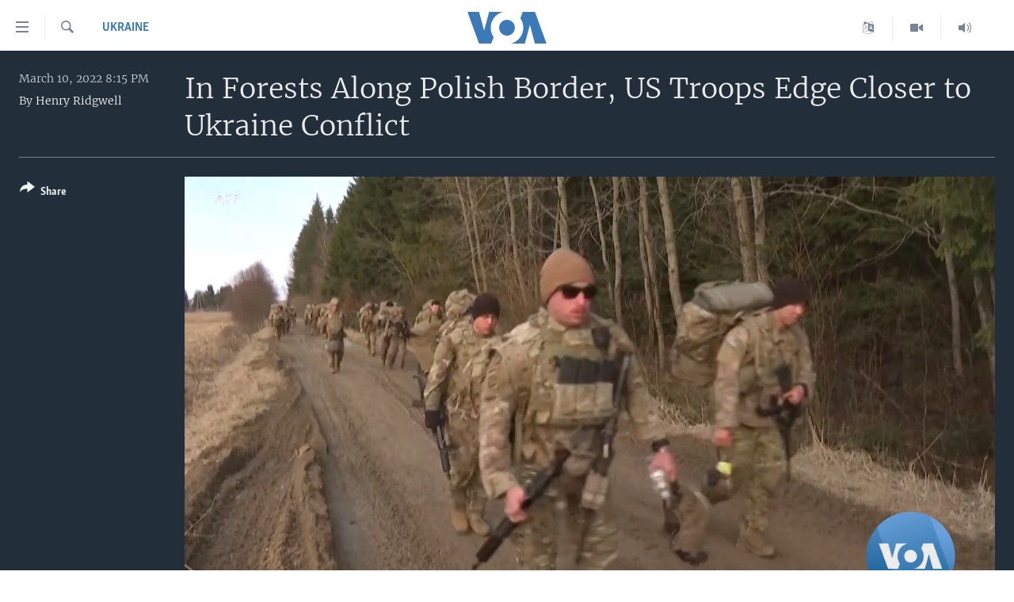

--- FILE ---
content_type: application/javascript; charset=UTF-8
request_url: https://www.googletagmanager.com/gtm.js?id=GTM-N8MP7P
body_size: 105390
content:

// Copyright 2012 Google Inc. All rights reserved.
 
(function(){

var data = {
"resource": {
  "version":"3",
  
  "macros":[{"function":"__u","vtp_component":"URL","vtp_enableMultiQueryKeys":false,"vtp_enableIgnoreEmptyQueryParam":false},{"function":"__u","vtp_component":"HOST","vtp_enableMultiQueryKeys":false,"vtp_enableIgnoreEmptyQueryParam":false},{"function":"__u","vtp_component":"PATH","vtp_enableMultiQueryKeys":false,"vtp_enableIgnoreEmptyQueryParam":false},{"function":"__f","vtp_component":"URL"},{"function":"__e"}],
  "tags":[],
  "predicates":[],
  "rules":[]
},
"runtime":[ [50,"__e",[46,"a"],[36,[13,[41,"$0"],[3,"$0",["require","internal.getEventData"]],["$0","event"]]]]
 ,[50,"__f",[46,"a"],[52,"b",["require","copyFromDataLayer"]],[52,"c",["require","getReferrerUrl"]],[52,"d",["require","makeString"]],[52,"e",["require","parseUrl"]],[52,"f",[15,"__module_legacyUrls"]],[52,"g",[30,["b","gtm.referrer",1],["c"]]],[22,[28,[15,"g"]],[46,[36,["d",[15,"g"]]]]],[38,[17,[15,"a"],"component"],[46,"PROTOCOL","HOST","PORT","PATH","QUERY","FRAGMENT","URL"],[46,[5,[46,[36,[2,[15,"f"],"B",[7,[15,"g"]]]]]],[5,[46,[36,[2,[15,"f"],"C",[7,[15,"g"],[17,[15,"a"],"stripWww"]]]]]],[5,[46,[36,[2,[15,"f"],"D",[7,[15,"g"]]]]]],[5,[46,[36,[2,[15,"f"],"E",[7,[15,"g"],[17,[15,"a"],"defaultPages"]]]]]],[5,[46,[22,[17,[15,"a"],"queryKey"],[46,[53,[36,[2,[15,"f"],"H",[7,[15,"g"],[17,[15,"a"],"queryKey"]]]]]]],[52,"h",["e",[15,"g"]]],[36,[2,[17,[15,"h"],"search"],"replace",[7,"?",""]]]]],[5,[46,[36,[2,[15,"f"],"G",[7,[15,"g"]]]]]],[5,[46]],[9,[46,[36,[2,[15,"f"],"A",[7,["d",[15,"g"]]]]]]]]]]
 ,[50,"__u",[46,"a"],[50,"k",[46,"l","m"],[52,"n",[17,[15,"m"],"multiQueryKeys"]],[52,"o",[30,[17,[15,"m"],"queryKey"],""]],[52,"p",[17,[15,"m"],"ignoreEmptyQueryParam"]],[22,[20,[15,"o"],""],[46,[53,[52,"r",[2,[17,["i",[15,"l"]],"search"],"replace",[7,"?",""]]],[36,[39,[1,[28,[15,"r"]],[15,"p"]],[44],[15,"r"]]]]]],[41,"q"],[22,[15,"n"],[46,[53,[22,[20,["e",[15,"o"]],"array"],[46,[53,[3,"q",[15,"o"]]]],[46,[53,[52,"r",["c","\\s+","g"]],[3,"q",[2,[2,["f",[15,"o"]],"replace",[7,[15,"r"],""]],"split",[7,","]]]]]]]],[46,[53,[3,"q",[7,["f",[15,"o"]]]]]]],[65,"r",[15,"q"],[46,[53,[52,"s",[2,[15,"h"],"H",[7,[15,"l"],[15,"r"]]]],[22,[29,[15,"s"],[44]],[46,[53,[22,[1,[15,"p"],[20,[15,"s"],""]],[46,[53,[6]]]],[36,[15,"s"]]]]]]]],[36,[44]]],[52,"b",["require","copyFromDataLayer"]],[52,"c",["require","internal.createRegex"]],[52,"d",["require","getUrl"]],[52,"e",["require","getType"]],[52,"f",["require","makeString"]],[52,"g",["require","parseUrl"]],[52,"h",[15,"__module_legacyUrls"]],[52,"i",["require","internal.legacyParseUrl"]],[41,"j"],[22,[17,[15,"a"],"customUrlSource"],[46,[53,[3,"j",[17,[15,"a"],"customUrlSource"]]]],[46,[53,[3,"j",["b","gtm.url",1]]]]],[3,"j",[30,[15,"j"],["d"]]],[38,[17,[15,"a"],"component"],[46,"PROTOCOL","HOST","PORT","PATH","EXTENSION","QUERY","FRAGMENT","URL"],[46,[5,[46,[36,[2,[15,"h"],"B",[7,[15,"j"]]]]]],[5,[46,[36,[2,[15,"h"],"C",[7,[15,"j"],[17,[15,"a"],"stripWww"]]]]]],[5,[46,[36,[2,[15,"h"],"D",[7,[15,"j"]]]]]],[5,[46,[36,[2,[15,"h"],"E",[7,[15,"j"],[17,[15,"a"],"defaultPages"]]]]]],[5,[46,[36,[2,[15,"h"],"F",[7,[15,"j"]]]]]],[5,[46,[36,["k",[15,"j"],[15,"a"]]]]],[5,[46,[36,[2,[15,"h"],"G",[7,[15,"j"]]]]]],[5,[46]],[9,[46,[36,[2,[15,"h"],"A",[7,["f",[15,"j"]]]]]]]]]]
 ,[52,"__module_legacyUrls",[13,[41,"$0"],[3,"$0",[51,"",[7],[50,"a",[46],[50,"h",[46,"p"],[52,"q",[2,[15,"p"],"indexOf",[7,"#"]]],[36,[39,[23,[15,"q"],0],[15,"p"],[2,[15,"p"],"substring",[7,0,[15,"q"]]]]]],[50,"i",[46,"p"],[52,"q",[17,["e",[15,"p"]],"protocol"]],[36,[39,[15,"q"],[2,[15,"q"],"replace",[7,":",""]],""]]],[50,"j",[46,"p","q"],[41,"r"],[3,"r",[17,["e",[15,"p"]],"hostname"]],[22,[28,[15,"r"]],[46,[36,""]]],[52,"s",["b",":[0-9]+"]],[3,"r",[2,[15,"r"],"replace",[7,[15,"s"],""]]],[22,[15,"q"],[46,[53,[52,"t",["b","^www\\d*\\."]],[52,"u",[2,[15,"r"],"match",[7,[15,"t"]]]],[22,[1,[15,"u"],[16,[15,"u"],0]],[46,[3,"r",[2,[15,"r"],"substring",[7,[17,[16,[15,"u"],0],"length"]]]]]]]]],[36,[15,"r"]]],[50,"k",[46,"p"],[52,"q",["e",[15,"p"]]],[41,"r"],[3,"r",["f",[17,[15,"q"],"port"]]],[22,[28,[15,"r"]],[46,[53,[22,[20,[17,[15,"q"],"protocol"],"http:"],[46,[53,[3,"r",80]]],[46,[22,[20,[17,[15,"q"],"protocol"],"https:"],[46,[53,[3,"r",443]]],[46,[53,[3,"r",""]]]]]]]]],[36,["g",[15,"r"]]]],[50,"l",[46,"p","q"],[52,"r",["e",[15,"p"]]],[41,"s"],[3,"s",[39,[20,[2,[17,[15,"r"],"pathname"],"indexOf",[7,"/"]],0],[17,[15,"r"],"pathname"],[0,"/",[17,[15,"r"],"pathName"]]]],[22,[20,["d",[15,"q"]],"array"],[46,[53,[52,"t",[2,[15,"s"],"split",[7,"/"]]],[22,[19,[2,[15,"q"],"indexOf",[7,[16,[15,"t"],[37,[17,[15,"t"],"length"],1]]]],0],[46,[53,[43,[15,"t"],[37,[17,[15,"t"],"length"],1],""],[3,"s",[2,[15,"t"],"join",[7,"/"]]]]]]]]],[36,[15,"s"]]],[50,"m",[46,"p"],[52,"q",[17,["e",[15,"p"]],"pathname"]],[52,"r",[2,[15,"q"],"split",[7,"."]]],[41,"s"],[3,"s",[39,[18,[17,[15,"r"],"length"],1],[16,[15,"r"],[37,[17,[15,"r"],"length"],1]],""]],[36,[16,[2,[15,"s"],"split",[7,"/"]],0]]],[50,"n",[46,"p"],[52,"q",[17,["e",[15,"p"]],"hash"]],[36,[2,[15,"q"],"replace",[7,"#",""]]]],[50,"o",[46,"p","q"],[50,"s",[46,"t"],[36,["c",[2,[15,"t"],"replace",[7,["b","\\+","g"]," "]]]]],[52,"r",[2,[17,["e",[15,"p"]],"search"],"replace",[7,"?",""]]],[65,"t",[2,[15,"r"],"split",[7,"&"]],[46,[53,[52,"u",[2,[15,"t"],"split",[7,"="]]],[22,[21,["s",[16,[15,"u"],0]],[15,"q"]],[46,[6]]],[36,["s",[2,[2,[15,"u"],"slice",[7,1]],"join",[7,"="]]]]]]],[36]],[52,"b",["require","internal.createRegex"]],[52,"c",["require","decodeUriComponent"]],[52,"d",["require","getType"]],[52,"e",["require","internal.legacyParseUrl"]],[52,"f",["require","makeNumber"]],[52,"g",["require","makeString"]],[36,[8,"F",[15,"m"],"H",[15,"o"],"G",[15,"n"],"C",[15,"j"],"E",[15,"l"],"D",[15,"k"],"B",[15,"i"],"A",[15,"h"]]]],[36,["a"]]]],["$0"]]]
 
]
,"entities":{
"__e":{"2":true,"5":true}
,
"__f":{"2":true,"5":true}
,
"__u":{"2":true,"5":true}


}
,"blob":{"1":"3","10":"GTM-N8MP7P","14":"62j0","15":"0","16":"ChEIgJLwzAYQ3+zj/KbC76z8ARIbAAhdY/JeWpDRVT74wUSIadur7c0H0meSiu0jGgJVOw==","19":"dataLayer","20":"","21":"www.googletagmanager.com","22":"eyIwIjoiVVMiLCIxIjoiVVMtT0giLCIyIjpmYWxzZSwiMyI6IiIsIjQiOiIiLCI1Ijp0cnVlLCI2IjpmYWxzZSwiNyI6ImFkX3N0b3JhZ2V8YW5hbHl0aWNzX3N0b3JhZ2V8YWRfdXNlcl9kYXRhfGFkX3BlcnNvbmFsaXphdGlvbiIsIjgiOiIifQ","23":"google.tagmanager.debugui2.queue","24":"tagassistant.google.com","27":0.005,"3":"www.googletagmanager.com","30":"US","31":"US-OH","32":true,"36":"https://adservice.google.com/pagead/regclk","37":"__TAGGY_INSTALLED","38":"cct.google","39":"googTaggyReferrer","40":"https://cct.google/taggy/agent.js","41":"google.tagmanager.ta.prodqueue","42":0.01,"43":"{\"keys\":[{\"hpkePublicKey\":{\"params\":{\"aead\":\"AES_128_GCM\",\"kdf\":\"HKDF_SHA256\",\"kem\":\"DHKEM_P256_HKDF_SHA256\"},\"publicKey\":\"BFpGHALptjxyO7WGOabJkQSKISGjUry8gU6mPgS/TYJHHGIi3hkA55NThhhW+UGgS11bDwI1inPPmmg0fECj4U0=\",\"version\":0},\"id\":\"d63f77f3-d18b-4336-8c6f-b60d3f61306b\"},{\"hpkePublicKey\":{\"params\":{\"aead\":\"AES_128_GCM\",\"kdf\":\"HKDF_SHA256\",\"kem\":\"DHKEM_P256_HKDF_SHA256\"},\"publicKey\":\"BLDvuGlid9hTrguGNPaVERRoYUhI48DPY0uYJYtv+6IaslaTAhD3XhLrBZuGlto/YrfNuoPNTzcg/3EYWsbZMBc=\",\"version\":0},\"id\":\"c69101a5-6a49-4117-b54c-2a07a42a028c\"},{\"hpkePublicKey\":{\"params\":{\"aead\":\"AES_128_GCM\",\"kdf\":\"HKDF_SHA256\",\"kem\":\"DHKEM_P256_HKDF_SHA256\"},\"publicKey\":\"BD+b8cXmo7Rz+Q0nrkEYIypHawu62fS9Y4xwIYmqmVR3oW8MtiLgIzP9Np0wofcCtJNoqymkeeswl1yNvzLAE0Q=\",\"version\":0},\"id\":\"93bf29bf-13f3-40ee-bd59-e9c3b9f3be11\"},{\"hpkePublicKey\":{\"params\":{\"aead\":\"AES_128_GCM\",\"kdf\":\"HKDF_SHA256\",\"kem\":\"DHKEM_P256_HKDF_SHA256\"},\"publicKey\":\"BBdweOE+XbCu6JIHAMvRDmkMulYf78B8bH7M4DqWUlcnrM1xB1ZraFgFhRNV2ILc/dvlnlJjgTlmxIXJiAmVY4I=\",\"version\":0},\"id\":\"278c4fa2-b2b9-4a89-9e74-48b5eac0cff6\"},{\"hpkePublicKey\":{\"params\":{\"aead\":\"AES_128_GCM\",\"kdf\":\"HKDF_SHA256\",\"kem\":\"DHKEM_P256_HKDF_SHA256\"},\"publicKey\":\"BF0cigVtCehQm+ulWMhnf7Qc65tq74PVK56VHqm7w3qAdhR361pgp1jBtVVKxKLEkMb1Il+KGSc1m6jMBbB2DJw=\",\"version\":0},\"id\":\"25b4870d-65b1-4c0e-b55e-ce12b8b51cf2\"}]}","44":"103116026~103200004~104684208~104684211~117455676~117455678","46":{"1":"1000","10":"6240","11":"6240","14":"1000","16":"US-CO~US-CT~US-MT~US-NE~US-NH~US-TX~US-MN~US-NJ~US-MD~US-OR~US-DE","17":"US-CO~US-CT~US-MT~US-NE~US-NH~US-TX~US-MN~US-NJ~US-MD~US-OR~US-DE","2":"9","20":"5000","21":"5000","22":"4.2.0","23":"0.0.0","25":"1","26":"4000","27":"100","3":"5","4":"ad_storage|analytics_storage|ad_user_data|ad_personalization","44":"15000","48":"30000","5":"ad_storage|analytics_storage|ad_user_data","6":"1","62":"A6ONHRY7/bvBro+IMZd/a6LNjn7SSv999SkN/[base64]","66":"100","7":"10"},"48":true,"5":"GTM-N8MP7P","55":["GTM-N8MP7P"],"56":[{"1":403,"3":0.5,"4":115938465,"5":115938466,"6":0,"7":2},{"1":404,"3":0.5,"4":115938468,"5":115938469,"6":0,"7":1},{"1":476,"2":true},{"1":454,"2":true},{"1":430,"2":true},{"1":457,"2":true},{"1":429,"2":true},{"1":479,"3":0.01,"4":117611006,"5":117611007,"6":0,"7":1},{"1":483,"3":0.1,"4":117643908,"5":117643909,"6":0,"7":1},{"1":447,"2":true},{"1":439,"3":0.1,"4":117416194,"5":117416195,"6":117485608,"7":1},{"1":417,"2":true},{"1":420,"2":true},{"1":451,"2":true},{"1":411,"3":0.001,"4":117484252,"5":117484253,"6":117650706,"7":1},{"1":450,"3":0.01,"4":117227714,"5":117227715,"6":117227716,"7":3},{"1":444,"3":0.01,"4":117384405,"5":117384406,"6":0,"7":1},{"1":443,"3":0.001,"4":117628654,"5":117628655,"6":117628656,"7":3},{"1":465,"3":0.001,"4":117512542,"5":117512543,"6":0,"7":1},{"1":426,"2":true},{"1":460,"3":0.001,"4":117395003,"5":117395004,"6":117395005,"7":1},{"1":406,"2":true},{"1":449,"2":true},{"1":424,"2":true},{"1":463,"2":true},{"1":415,"2":true},{"1":423,"2":true},{"1":412,"2":true},{"1":441,"2":true}],"59":["GTM-N8MP7P"],"6":"1435183"}
,"permissions":{
"__e":{"read_event_data":{"eventDataAccess":"specific","keyPatterns":["event"]}}
,
"__f":{"read_data_layer":{"keyPatterns":["gtm.referrer"]},"get_referrer":{"urlParts":"any"}}
,
"__u":{"read_data_layer":{"keyPatterns":["gtm.url"]},"get_url":{"urlParts":"any"}}


}



,"security_groups":{
"google":[
"__e"
,
"__f"
,
"__u"

]


}



};




var k,ca=typeof Object.create=="function"?Object.create:function(a){var b=function(){};b.prototype=a;return new b},da=typeof Object.defineProperties=="function"?Object.defineProperty:function(a,b,c){if(a==Array.prototype||a==Object.prototype)return a;a[b]=c.value;return a},ea=function(a){for(var b=["object"==typeof globalThis&&globalThis,a,"object"==typeof window&&window,"object"==typeof self&&self,"object"==typeof global&&global],c=0;c<b.length;++c){var d=b[c];if(d&&d.Math==Math)return d}throw Error("Cannot find global object");
},fa=ea(this),ia=typeof Symbol==="function"&&typeof Symbol("x")==="symbol",ka={},oa={},pa=function(a,b,c){if(!c||a!=null){var d=oa[b];if(d==null)return a[b];var e=a[d];return e!==void 0?e:a[b]}},qa=function(a,b,c){if(b)a:{var d=a.split("."),e=d.length===1,f=d[0],g;!e&&f in ka?g=ka:g=fa;for(var h=0;h<d.length-1;h++){var l=d[h];if(!(l in g))break a;g=g[l]}var n=d[d.length-1],p=ia&&c==="es6"?g[n]:null,q=b(p);if(q!=null)if(e)da(ka,n,{configurable:!0,writable:!0,value:q});else if(q!==p){if(oa[n]===void 0){var r=
Math.random()*1E9>>>0;oa[n]=ia?fa.Symbol(n):"$jscp$"+r+"$"+n}da(g,oa[n],{configurable:!0,writable:!0,value:q})}}},ra;if(ia&&typeof Object.setPrototypeOf=="function")ra=Object.setPrototypeOf;else{var sa;a:{var ta={a:!0},va={};try{va.__proto__=ta;sa=va.a;break a}catch(a){}sa=!1}ra=sa?function(a,b){a.__proto__=b;if(a.__proto__!==b)throw new TypeError(a+" is not extensible");return a}:null}
var wa=ra,xa=function(a,b){a.prototype=ca(b.prototype);a.prototype.constructor=a;if(wa)wa(a,b);else for(var c in b)if(c!="prototype")if(Object.defineProperties){var d=Object.getOwnPropertyDescriptor(b,c);d&&Object.defineProperty(a,c,d)}else a[c]=b[c];a.Rs=b.prototype},ya=function(a){var b=0;return function(){return b<a.length?{done:!1,value:a[b++]}:{done:!0}}},m=function(a){var b=typeof Symbol!="undefined"&&Symbol.iterator&&a[Symbol.iterator];if(b)return b.call(a);if(typeof a.length=="number")return{next:ya(a)};
throw Error(String(a)+" is not an iterable or ArrayLike");},za=function(a){for(var b,c=[];!(b=a.next()).done;)c.push(b.value);return c},Aa=function(a){return a instanceof Array?a:za(m(a))},Ca=function(a){return Ba(a,a)},Ba=function(a,b){a.raw=b;Object.freeze&&(Object.freeze(a),Object.freeze(b));return a},Da=ia&&typeof pa(Object,"assign")=="function"?pa(Object,"assign"):function(a,b){if(a==null)throw new TypeError("No nullish arg");a=Object(a);for(var c=1;c<arguments.length;c++){var d=arguments[c];
if(d)for(var e in d)Object.prototype.hasOwnProperty.call(d,e)&&(a[e]=d[e])}return a};qa("Object.assign",function(a){return a||Da},"es6");var Fa=function(a){if(!(a instanceof Object))throw new TypeError("Iterator result "+a+" is not an object");},Ga=function(){this.fa=!1;this.T=null;this.ma=void 0;this.D=1;this.N=this.V=0;this.sb=this.H=null},Ha=function(a){if(a.fa)throw new TypeError("Generator is already running");a.fa=!0};Ga.prototype.Sa=function(a){this.ma=a};
var Ia=function(a,b){a.H={Jn:b,isException:!0};a.D=a.V||a.N};Ga.prototype.getNextAddressJsc=function(){return this.D};Ga.prototype.getYieldResultJsc=function(){return this.ma};Ga.prototype.return=function(a){this.H={return:a};this.D=this.N};Ga.prototype["return"]=Ga.prototype.return;Ga.prototype.qj=function(a){this.H={fd:a};this.D=this.N};Ga.prototype.jumpThroughFinallyBlocks=Ga.prototype.qj;Ga.prototype.fc=function(a,b){this.D=b;return{value:a}};Ga.prototype.yield=Ga.prototype.fc;
Ga.prototype.Nq=function(a,b){var c=m(a),d=c.next();Fa(d);if(d.done)this.ma=d.value,this.D=b;else return this.T=c,this.fc(d.value,b)};Ga.prototype.yieldAll=Ga.prototype.Nq;Ga.prototype.fd=function(a){this.D=a};Ga.prototype.jumpTo=Ga.prototype.fd;Ga.prototype.rj=function(){this.D=0};Ga.prototype.jumpToEnd=Ga.prototype.rj;Ga.prototype.Gq=function(a,b){this.V=a;b!=void 0&&(this.N=b)};Ga.prototype.setCatchFinallyBlocks=Ga.prototype.Gq;Ga.prototype.ug=function(a){this.V=0;this.N=a||0};
Ga.prototype.setFinallyBlock=Ga.prototype.ug;Ga.prototype.sj=function(a,b){this.D=a;this.V=b||0};Ga.prototype.leaveTryBlock=Ga.prototype.sj;Ga.prototype.pj=function(a){this.V=a||0;var b=this.H.Jn;this.H=null;return b};Ga.prototype.enterCatchBlock=Ga.prototype.pj;Ga.prototype.Zc=function(a,b,c){c?this.sb[c]=this.H:this.sb=[this.H];this.V=a||0;this.N=b||0};Ga.prototype.enterFinallyBlock=Ga.prototype.Zc;
Ga.prototype.Ud=function(a,b){var c=this.sb.splice(b||0)[0],d=this.H=this.H||c;d?d.isException?this.D=this.V||this.N:d.fd!=void 0&&this.N<d.fd?(this.D=d.fd,this.H=null):this.D=this.N:this.D=a};Ga.prototype.leaveFinallyBlock=Ga.prototype.Ud;Ga.prototype.Td=function(a){return new Ja(a)};Ga.prototype.forIn=Ga.prototype.Td;var Ja=function(a){this.H=a;this.D=[];for(var b in a)this.D.push(b);this.D.reverse()};Ja.prototype.On=function(){for(;this.D.length>0;){var a=this.D.pop();if(a in this.H)return a}return null};
Ja.prototype.getNext=Ja.prototype.On;
var Ka=function(a){this.D=new Ga;this.H=a},Na=function(a,b){Ha(a.D);var c=a.D.T;if(c)return La(a,"return"in c?c["return"]:function(d){return{value:d,done:!0}},b,a.D.return);a.D.return(b);return Ma(a)},La=function(a,b,c,d){try{var e=b.call(a.D.T,c);Fa(e);if(!e.done)return a.D.fa=!1,e;var f=e.value}catch(g){return a.D.T=null,Ia(a.D,g),Ma(a)}a.D.T=null;d.call(a.D,f);return Ma(a)},Ma=function(a){for(;a.D.D;)try{var b=a.H(a.D);if(b)return a.D.fa=!1,{value:b.value,done:!1}}catch(d){a.D.ma=void 0,Ia(a.D,
d)}a.D.fa=!1;if(a.D.H){var c=a.D.H;a.D.H=null;if(c.isException)throw c.Jn;return{value:c.return,done:!0}}return{value:void 0,done:!0}},Oa=function(a){this.next=function(b){var c;Ha(a.D);a.D.T?c=La(a,a.D.T.next,b,a.D.Sa):(a.D.Sa(b),c=Ma(a));return c};this.throw=function(b){var c;Ha(a.D);a.D.T?c=La(a,a.D.T["throw"],b,a.D.Sa):(Ia(a.D,b),c=Ma(a));return c};this.return=function(b){return Na(a,b)};this[Symbol.iterator]=function(){return this}},Pa=function(a,b){var c=new Oa(new Ka(b));wa&&a.prototype&&wa(c,
a.prototype);return c},Qa=function(){for(var a=Number(this),b=[],c=a;c<arguments.length;c++)b[c-a]=arguments[c];return b},Ra=function(a){return a};/*

 Copyright The Closure Library Authors.
 SPDX-License-Identifier: Apache-2.0
*/
var Sa=this||self,Ta=function(a,b){function c(){}c.prototype=b.prototype;a.Rs=b.prototype;a.prototype=new c;a.prototype.constructor=a;a.xu=function(d,e,f){for(var g=Array(arguments.length-2),h=2;h<arguments.length;h++)g[h-2]=arguments[h];return b.prototype[e].apply(d,g)}};var Ua=function(a,b){this.type=a;this.data=b};var Va=function(){this.map={};this.D={}};Va.prototype.get=function(a){return this.map["dust."+a]};Va.prototype.set=function(a,b){var c="dust."+a;this.D.hasOwnProperty(c)||(this.map[c]=b)};Va.prototype.has=function(a){return this.map.hasOwnProperty("dust."+a)};Va.prototype.remove=function(a){var b="dust."+a;this.D.hasOwnProperty(b)||delete this.map[b]};
var Wa=function(a,b){var c=[],d;for(d in a.map)if(a.map.hasOwnProperty(d)){var e=d.substring(5);switch(b){case 1:c.push(e);break;case 2:c.push(a.map[d]);break;case 3:c.push([e,a.map[d]])}}return c};Va.prototype.Aa=function(){return Wa(this,1)};Va.prototype.Gc=function(){return Wa(this,2)};Va.prototype.mc=function(){return Wa(this,3)};var Xa=function(){};Xa.prototype.reset=function(){};var Za=function(a,b){this.T=a;this.parent=b;this.N=this.D=void 0;this.Gb=!1;this.H=function(c,d,e){return c.apply(d,e)};this.values=new Va};Za.prototype.add=function(a,b){$a(this,a,b,!1)};Za.prototype.Qh=function(a,b){$a(this,a,b,!0)};var $a=function(a,b,c,d){if(!a.Gb)if(d){var e=a.values;e.set(b,c);e.D["dust."+b]=!0}else a.values.set(b,c)};k=Za.prototype;k.set=function(a,b){this.Gb||(!this.values.has(a)&&this.parent&&this.parent.has(a)?this.parent.set(a,b):this.values.set(a,b))};
k.get=function(a){return this.values.has(a)?this.values.get(a):this.parent?this.parent.get(a):void 0};k.has=function(a){return!!this.values.has(a)||!(!this.parent||!this.parent.has(a))};k.ub=function(){var a=new Za(this.T,this);this.D&&a.Tb(this.D);a.kd(this.H);a.he(this.N);return a};k.Xd=function(){return this.T};k.Tb=function(a){this.D=a};k.Nn=function(){return this.D};k.kd=function(a){this.H=a};k.Dj=function(){return this.H};k.Ua=function(){this.Gb=!0};k.he=function(a){this.N=a};k.xb=function(){return this.N};var ab=function(){this.value={};this.prefix="gtm."};k=ab.prototype;k.set=function(a,b){this.value[this.prefix+String(a)]=b};k.get=function(a){return this.value[this.prefix+String(a)]};k.has=function(a){return this.value.hasOwnProperty(this.prefix+String(a))};k.delete=function(a){var b=this.prefix+String(a);return this.value.hasOwnProperty(b)?(delete this.value[b],!0):!1};k.clear=function(){this.value={}};
k.values=function(){var a=this;return function c(){var d,e,f;return Pa(c,function(g){switch(g.D){case 1:g.ug(2),e=g.Td(a.value);case 4:if((d=e.On())==null){g.fd(2);break}if(!a.value.hasOwnProperty(d)){g.fd(4);break}f=Ra;return g.fc(a.value[d],8);case 8:f(g.ma);g.fd(4);break;case 2:g.Zc(),g.Ud(0)}})}()};fa.Object.defineProperties(ab.prototype,{size:{configurable:!0,enumerable:!0,get:function(){return Object.keys(this.value).length}}});
function bb(){try{if(Map)return new Map}catch(a){}return new ab};var cb=function(){this.values=[]};cb.prototype.add=function(a){this.values.indexOf(a)===-1&&this.values.push(a)};cb.prototype.has=function(a){return this.values.indexOf(a)>-1};var db=function(a,b){this.fa=a;this.parent=b;this.T=this.H=void 0;this.Gb=!1;this.N=function(d,e,f){return d.apply(e,f)};this.D=bb();var c;a:{try{if(Set){c=new Set;break a}}catch(d){}c=new cb}this.V=c};db.prototype.add=function(a,b){eb(this,a,b,!1)};db.prototype.Qh=function(a,b){eb(this,a,b,!0)};var eb=function(a,b,c,d){a.Gb||a.V.has(b)||(d&&a.V.add(b),a.D.set(b,c))};k=db.prototype;
k.set=function(a,b){this.Gb||(!this.D.has(a)&&this.parent&&this.parent.has(a)?this.parent.set(a,b):this.V.has(a)||this.D.set(a,b))};k.get=function(a){return this.D.has(a)?this.D.get(a):this.parent?this.parent.get(a):void 0};k.has=function(a){return!!this.D.has(a)||!(!this.parent||!this.parent.has(a))};k.ub=function(){var a=new db(this.fa,this);this.H&&a.Tb(this.H);a.kd(this.N);a.he(this.T);return a};k.Xd=function(){return this.fa};k.Tb=function(a){this.H=a};k.Nn=function(){return this.H};
k.kd=function(a){this.N=a};k.Dj=function(){return this.N};k.Ua=function(){this.Gb=!0};k.he=function(a){this.T=a};k.xb=function(){return this.T};var fb=function(a,b,c){var d;d=Error.call(this,a.message);this.message=d.message;"stack"in d&&(this.stack=d.stack);this.co=a;this.Cn=c===void 0?!1:c;this.debugInfo=[];this.D=b};xa(fb,Error);var gb=function(a){return a instanceof fb?a:new fb(a,void 0,!0)};var hb=[];function ib(a){return hb[a]===void 0?!1:hb[a]};var jb=bb();function kb(a,b){for(var c,d=m(b),e=d.next();!e.done&&!(c=lb(a,e.value),c instanceof Ua);e=d.next());return c}
function lb(a,b){try{if(ib(17)){var c=b[0],d=b.slice(1),e=String(c),f=jb.has(e)?jb.get(e):a.get(e);if(!f||typeof f.invoke!=="function")throw gb(Error("Attempting to execute non-function "+b[0]+"."));return f.apply(a,d)}var g=m(b),h=g.next().value,l=za(g),n=a.get(String(h));if(!n||typeof n.invoke!=="function")throw gb(Error("Attempting to execute non-function "+b[0]+"."));return n.invoke.apply(n,[a].concat(Aa(l)))}catch(q){var p=a.Nn();p&&p(q,b.context?{id:b[0],line:b.context.line}:null);throw q;}}
;var mb=function(){this.H=new Xa;this.D=ib(17)?new db(this.H):new Za(this.H)};k=mb.prototype;k.Xd=function(){return this.H};k.Tb=function(a){this.D.Tb(a)};k.kd=function(a){this.D.kd(a)};k.execute=function(a){return this.gk([a].concat(Aa(Qa.apply(1,arguments))))};k.gk=function(){for(var a,b=m(Qa.apply(0,arguments)),c=b.next();!c.done;c=b.next())a=lb(this.D,c.value);return a};
k.kq=function(a){var b=Qa.apply(1,arguments),c=this.D.ub();c.he(a);for(var d,e=m(b),f=e.next();!f.done;f=e.next())d=lb(c,f.value);return d};k.Ua=function(){this.D.Ua()};var nb=function(){this.Ja=!1;this.ia=new Va};k=nb.prototype;k.get=function(a){return this.ia.get(a)};k.set=function(a,b){this.Ja||this.ia.set(a,b)};k.has=function(a){return this.ia.has(a)};k.remove=function(a){this.Ja||this.ia.remove(a)};k.Aa=function(){return this.ia.Aa()};k.Gc=function(){return this.ia.Gc()};k.mc=function(){return this.ia.mc()};k.Ua=function(){this.Ja=!0};k.Gb=function(){return this.Ja};function ob(){for(var a=pb,b={},c=0;c<a.length;++c)b[a[c]]=c;return b}function qb(){var a="ABCDEFGHIJKLMNOPQRSTUVWXYZ";a+=a.toLowerCase()+"0123456789-_";return a+"."}var pb,rb;function sb(a){pb=pb||qb();rb=rb||ob();for(var b=[],c=0;c<a.length;c+=3){var d=c+1<a.length,e=c+2<a.length,f=a.charCodeAt(c),g=d?a.charCodeAt(c+1):0,h=e?a.charCodeAt(c+2):0,l=f>>2,n=(f&3)<<4|g>>4,p=(g&15)<<2|h>>6,q=h&63;e||(q=64,d||(p=64));b.push(pb[l],pb[n],pb[p],pb[q])}return b.join("")}
function tb(a){function b(l){for(;d<a.length;){var n=a.charAt(d++),p=rb[n];if(p!=null)return p;if(!/^[\s\xa0]*$/.test(n))throw Error("Unknown base64 encoding at char: "+n);}return l}pb=pb||qb();rb=rb||ob();for(var c="",d=0;;){var e=b(-1),f=b(0),g=b(64),h=b(64);if(h===64&&e===-1)return c;c+=String.fromCharCode(e<<2|f>>4);g!==64&&(c+=String.fromCharCode(f<<4&240|g>>2),h!==64&&(c+=String.fromCharCode(g<<6&192|h)))}};var ub={};function vb(a,b){var c=ub[a];c||(c=ub[a]=[]);c[b]=!0}function wb(){delete ub.GA4_EVENT}function xb(){var a=zb.D.slice();ub.GTAG_EVENT_FEATURE_CHANNEL=a}function Ab(a){for(var b=[],c=0,d=0;d<a.length;d++)d%8===0&&d>0&&(b.push(String.fromCharCode(c)),c=0),a[d]&&(c|=1<<d%8);c>0&&b.push(String.fromCharCode(c));return sb(b.join("")).replace(/\.+$/,"")};function Bb(){}function Cb(a){return typeof a==="function"}function Db(a){return typeof a==="string"}function Eb(a){return typeof a==="number"&&!isNaN(a)}function Fb(a){return Array.isArray(a)?a:[a]}function Gb(a,b){if(a&&Array.isArray(a))for(var c=0;c<a.length;c++)if(a[c]&&b(a[c]))return a[c]}function Hb(a,b){if(!Eb(a)||!Eb(b)||a>b)a=0,b=2147483647;return Math.floor(Math.random()*(b-a+1)+a)}
function Ib(a,b){for(var c=new Kb,d=0;d<a.length;d++)c.set(a[d],!0);for(var e=0;e<b.length;e++)if(c.get(b[e]))return!0;return!1}function Lb(a,b){for(var c in a)Object.prototype.hasOwnProperty.call(a,c)&&b(c,a[c])}function Mb(a){return!!a&&(Object.prototype.toString.call(a)==="[object Arguments]"||Object.prototype.hasOwnProperty.call(a,"callee"))}function Nb(a){return Math.round(Number(a))||0}function Ob(a){return"false"===String(a).toLowerCase()?!1:!!a}
function Pb(a){var b=[];if(Array.isArray(a))for(var c=0;c<a.length;c++)b.push(String(a[c]));return b}function Qb(a){return a?a.replace(/^\s+|\s+$/g,""):""}function Sb(){return new Date(Date.now())}function Tb(){return Sb().getTime()}var Kb=function(){this.prefix="gtm.";this.values={}};Kb.prototype.set=function(a,b){this.values[this.prefix+a]=b};Kb.prototype.get=function(a){return this.values[this.prefix+a]};Kb.prototype.contains=function(a){return this.get(a)!==void 0};
function Ub(a,b,c){return a&&a.hasOwnProperty(b)?a[b]:c}function Vb(a){var b=a;return function(){if(b){var c=b;b=void 0;try{c()}catch(d){}}}}function Wb(a,b){for(var c in b)b.hasOwnProperty(c)&&(a[c]=b[c])}function Xb(a,b){for(var c=[],d=0;d<a.length;d++)c.push(a[d]),c.push.apply(c,b[a[d]]||[]);return c}function Yb(a,b){return a.length>=b.length&&a.substring(0,b.length)===b}function Zb(a,b){return a.length>=b.length&&a.substring(a.length-b.length,a.length)===b}
function $b(a,b,c){c=c||[];for(var d=a,e=0;e<b.length-1;e++){if(!d.hasOwnProperty(b[e]))return;d=d[b[e]];if(c.indexOf(d)>=0)return}return d}function ac(a,b){for(var c={},d=c,e=a.split("."),f=0;f<e.length-1;f++)d=d[e[f]]={};d[e[e.length-1]]=b;return c}var bc=/^\w{1,9}$/;function cc(a,b){a=a||{};b=b||",";var c=[];Lb(a,function(d,e){bc.test(d)&&e&&c.push(d)});return c.join(b)}
function dc(a){for(var b=[],c=0;c<a.length;c++){var d=a.charCodeAt(c);d<128?b.push(d):d<2048?b.push(192|d>>6,128|d&63):d<55296||d>=57344?b.push(224|d>>12,128|d>>6&63,128|d&63):(d=65536+((d&1023)<<10|a.charCodeAt(++c)&1023),b.push(240|d>>18,128|d>>12&63,128|d>>6&63,128|d&63))}return new Uint8Array(b)}function ec(a,b){function c(){e&&++d===b&&(e(),e=null,c.done=!0)}var d=0,e=a;c.done=!1;return c}
function fc(a){if(!a)return a;var b=a;try{b=decodeURIComponent(a)}catch(d){}var c=b.split(",");return c.length===2&&c[0]===c[1]?c[0]:a}
function hc(a,b,c){function d(n){var p=n.split("=")[0];if(a.indexOf(p)<0)return n;if(c!==void 0)return p+"="+c}function e(n){return n.split("&").map(d).filter(function(p){return p!==void 0}).join("&")}var f=b.href.split(/[?#]/)[0],g=b.search,h=b.hash;g[0]==="?"&&(g=g.substring(1));h[0]==="#"&&(h=h.substring(1));g=e(g);h=e(h);g!==""&&(g="?"+g);h!==""&&(h="#"+h);var l=""+f+g+h;l[l.length-1]==="/"&&(l=l.substring(0,l.length-1));return l}
function ic(a){for(var b=0;b<3;++b)try{var c=decodeURIComponent(a).replace(/\+/g," ");if(c===a)break;a=c}catch(d){return""}return a}function jc(){var a=w,b;a:{var c=a.crypto||a.msCrypto;if(c&&c.getRandomValues)try{var d=new Uint8Array(25);c.getRandomValues(d);b=btoa(String.fromCharCode.apply(String,Aa(d))).replace(/\+/g,"-").replace(/\//g,"_").replace(/=+$/,"");break a}catch(e){}b=void 0}return b};/*

 Copyright Google LLC
 SPDX-License-Identifier: Apache-2.0
*/
var kc=globalThis.trustedTypes,lc;function mc(){var a=null;if(!kc)return a;try{var b=function(c){return c};a=kc.createPolicy("goog#html",{createHTML:b,createScript:b,createScriptURL:b})}catch(c){}return a}function nc(){lc===void 0&&(lc=mc());return lc};var oc=function(a){this.D=a};oc.prototype.toString=function(){return this.D+""};function pc(a){var b=a,c=nc(),d=c?c.createScriptURL(b):b;return new oc(d)}function qc(a){if(a instanceof oc)return a.D;throw Error("");};var rc=Ca([""]),sc=Ba(["\x00"],["\\0"]),tc=Ba(["\n"],["\\n"]),vc=Ba(["\x00"],["\\u0000"]);function wc(a){return a.toString().indexOf("`")===-1}wc(function(a){return a(rc)})||wc(function(a){return a(sc)})||wc(function(a){return a(tc)})||wc(function(a){return a(vc)});var xc=function(a){this.D=a};xc.prototype.toString=function(){return this.D};var yc=function(a){this.Yr=a};function zc(a){return new yc(function(b){return b.substr(0,a.length+1).toLowerCase()===a+":"})}var Ac=[zc("data"),zc("http"),zc("https"),zc("mailto"),zc("ftp"),new yc(function(a){return/^[^:]*([/?#]|$)/.test(a)})];function Bc(a){var b;b=b===void 0?Ac:b;if(a instanceof xc)return a;for(var c=0;c<b.length;++c){var d=b[c];if(d instanceof yc&&d.Yr(a))return new xc(a)}}var Dc=/^\s*(?!javascript:)(?:[\w+.-]+:|[^:/?#]*(?:[/?#]|$))/i;
function Ec(a){var b;if(a instanceof xc)if(a instanceof xc)b=a.D;else throw Error("");else b=Dc.test(a)?a:void 0;return b};function Fc(a,b){var c=Ec(b);c!==void 0&&(a.action=c)};function Gc(a,b){throw Error(b===void 0?"unexpected value "+a+"!":b);};var Hc=function(a){this.D=a};Hc.prototype.toString=function(){return this.D+""};var Jc=function(){this.D=Ic};Jc.prototype.toString=function(){return this.D+""};var Lc=function(){this.D=Kc[0].toLowerCase()};Lc.prototype.toString=function(){return this.D};function Mc(a,b){var c=[new Lc];if(c.length===0)throw Error("");var d=c.map(function(f){var g;if(f instanceof Lc)g=f.D;else throw Error("");return g}),e=b.toLowerCase();if(d.every(function(f){return e.indexOf(f)!==0}))throw Error('Attribute "'+b+'" does not match any of the allowed prefixes.');a.setAttribute(b,"true")};var Nc=Array.prototype.indexOf?function(a,b){return Array.prototype.indexOf.call(a,b,void 0)}:function(a,b){if(typeof a==="string")return typeof b!=="string"||b.length!=1?-1:a.indexOf(b,0);for(var c=0;c<a.length;c++)if(c in a&&a[c]===b)return c;return-1};function Oc(a,b){return new SharedWorker(qc(a),b)};"ARTICLE SECTION NAV ASIDE H1 H2 H3 H4 H5 H6 HEADER FOOTER ADDRESS P HR PRE BLOCKQUOTE OL UL LH LI DL DT DD FIGURE FIGCAPTION MAIN DIV EM STRONG SMALL S CITE Q DFN ABBR RUBY RB RT RTC RP DATA TIME CODE VAR SAMP KBD SUB SUP I B U MARK BDI BDO SPAN BR WBR NOBR INS DEL PICTURE PARAM TRACK MAP TABLE CAPTION COLGROUP COL TBODY THEAD TFOOT TR TD TH SELECT DATALIST OPTGROUP OPTION OUTPUT PROGRESS METER FIELDSET LEGEND DETAILS SUMMARY MENU DIALOG SLOT CANVAS FONT CENTER ACRONYM BASEFONT BIG DIR HGROUP STRIKE TT".split(" ").concat(["BUTTON",
"INPUT"]);function Pc(a){return a===null?"null":a===void 0?"undefined":a};var w=window,Qc=window.history,A=document,Rc=navigator;function Sc(){var a;try{a=Rc.serviceWorker}catch(b){return}return a}var Tc=A.currentScript,Uc=Tc&&Tc.src;function Vc(a,b){var c=w,d=c[a];c[a]=d===void 0?b:d;return c[a]}function Wc(a){return(Rc.userAgent||"").indexOf(a)!==-1}function Xc(){return Wc("Firefox")||Wc("FxiOS")}function Yc(){return(Wc("GSA")||Wc("GoogleApp"))&&(Wc("iPhone")||Wc("iPad"))}function Zc(){return Wc("Edg/")||Wc("EdgA/")||Wc("EdgiOS/")}
var $c={async:1,nonce:1,onerror:1,onload:1,src:1,type:1},ad={height:1,onload:1,src:1,style:1,width:1};function bd(a,b,c){b&&Lb(b,function(d,e){d=d.toLowerCase();c.hasOwnProperty(d)||a.setAttribute(d,e)})}
function cd(a,b,c,d,e){var f=A.createElement("script");bd(f,d,$c);f.type="text/javascript";f.async=d&&d.async===!1?!1:!0;var g;g=pc(Pc(a));f.src=qc(g);var h,l=f.ownerDocument;l=l===void 0?document:l;var n,p,q=(p=(n=l).querySelector)==null?void 0:p.call(n,"script[nonce]");(h=q==null?"":q.nonce||q.getAttribute("nonce")||"")&&f.setAttribute("nonce",h);b&&(f.onload=b);c&&(f.onerror=c);if(e)e.appendChild(f);else{var r=A.getElementsByTagName("script")[0]||A.body||A.head;r.parentNode.insertBefore(f,r)}return f}
function dd(){if(Uc){var a=Uc.toLowerCase();if(a.indexOf("https://")===0)return 2;if(a.indexOf("http://")===0)return 3}return 1}function ed(a,b,c,d,e,f){f=f===void 0?!0:f;var g=e,h=!1;g||(g=A.createElement("iframe"),h=!0);bd(g,c,ad);d&&Lb(d,function(n,p){g.dataset[n]=p});f&&(g.height="0",g.width="0",g.style.display="none",g.style.visibility="hidden");a!==void 0&&(g.src=a);if(h){var l=A.body&&A.body.lastChild||A.body||A.head;l.parentNode.insertBefore(g,l)}b&&(g.onload=b);return g}
function fd(a,b,c,d){return gd(a,b,c,d)}function hd(a,b,c,d){a.addEventListener&&a.addEventListener(b,c,!!d)}function id(a,b,c){a.removeEventListener&&a.removeEventListener(b,c,!1)}function jd(a){w.setTimeout(a,0)}function kd(a,b){return a&&b&&a.attributes&&a.attributes[b]?a.attributes[b].value:null}function ld(a){var b=a.innerText||a.textContent||"";b&&b!==" "&&(b=b.replace(/^[\s\xa0]+/g,""),b=b.replace(/[\s\xa0]+$/g,""));b&&(b=b.replace(/(\xa0+|\s{2,}|\n|\r\t)/g," "));return b}
function md(a){var b=A.createElement("div"),c=b,d,e=Pc("A<div>"+a+"</div>"),f=nc(),g=f?f.createHTML(e):e;d=new Hc(g);if(c.nodeType===1&&/^(script|style)$/i.test(c.tagName))throw Error("");var h;if(d instanceof Hc)h=d.D;else throw Error("");c.innerHTML=h;b=b.lastChild;for(var l=[];b&&b.firstChild;)l.push(b.removeChild(b.firstChild));return l}
function nd(a,b,c){c=c||100;for(var d={},e=0;e<b.length;e++)d[b[e]]=!0;for(var f=a,g=0;f&&g<=c;g++){if(d[String(f.tagName).toLowerCase()])return f;f=f.parentElement}return null}function od(a,b,c){var d;try{d=Rc.sendBeacon&&Rc.sendBeacon(a)}catch(e){vb("TAGGING",15)}d?b==null||b():gd(a,b,c)}function pd(a,b){try{if(Rc.sendBeacon!==void 0)return Rc.sendBeacon(a,b)}catch(c){vb("TAGGING",15)}return!1}
var qd=Object.freeze({cache:"no-store",credentials:"include",keepalive:!0,method:"POST",mode:"no-cors",redirect:"follow"});
function rd(a,b,c,d,e){if(sd()){var f=pa(Object,"assign").call(Object,{},qd);b&&(f.body=b);c&&(c.attributionReporting&&(f.attributionReporting=c.attributionReporting),c.browsingTopics!==void 0&&(f.browsingTopics=c.browsingTopics),c.credentials&&(f.credentials=c.credentials),c.keepalive!==void 0&&(f.keepalive=c.keepalive),c.method&&(f.method=c.method),c.mode&&(f.mode=c.mode));try{var g=w.fetch(a,f);if(g)return g.then(function(l){l&&(l.ok||l.status===0)?d==null||d():e==null||e()}).catch(function(){e==
null||e()}),!0}catch(l){}}if((c==null?0:c.Sg)||(c==null?0:c.credentials)&&c.credentials!=="include")return e==null||e(),!1;if(b){var h=pd(a,b);h?d==null||d():e==null||e();return h}td(a,d,e);return!0}function sd(){return typeof w.fetch==="function"}function ud(a,b){var c=a[b];c&&typeof c.animVal==="string"&&(c=c.animVal);return c}function vd(){var a=w.performance;if(a&&Cb(a.now))return a.now()}
function wd(){var a,b=w.performance;if(b&&b.getEntriesByType)try{var c=b.getEntriesByType("navigation");c&&c.length>0&&(a=c[0].type)}catch(d){return"e"}if(!a)return"u";switch(a){case "navigate":return"n";case "back_forward":return"h";case "reload":return"r";case "prerender":return"p";default:return"x"}}function xd(){return w.performance||void 0}function yd(){var a=w.webPixelsManager;return a?a.createShopifyExtend!==void 0:!1}
var gd=function(a,b,c,d){var e=new Image(1,1);bd(e,d,{});e.onload=function(){e.onload=null;b&&b()};e.onerror=function(){e.onerror=null;c&&c()};e.src=a;return e},td=od;function zd(a,b){return this.evaluate(a)&&this.evaluate(b)}function Ad(a,b){return this.evaluate(a)===this.evaluate(b)}function Bd(a,b){return this.evaluate(a)||this.evaluate(b)}function Cd(a,b){var c=this.evaluate(a),d=this.evaluate(b);return String(c).indexOf(String(d))>-1}function Dd(a,b){var c=String(this.evaluate(a)),d=String(this.evaluate(b));return c.substring(0,d.length)===d}
function Ed(a,b){var c=this.evaluate(a),d=this.evaluate(b);switch(c){case "pageLocation":var e=w.location.href;d instanceof nb&&d.get("stripProtocol")&&(e=e.replace(/^https?:\/\//,""));return e}};/*
 jQuery (c) 2005, 2012 jQuery Foundation, Inc. jquery.org/license.
*/
var Fd=/\[object (Boolean|Number|String|Function|Array|Date|RegExp)\]/,Gd=function(a){if(a==null)return String(a);var b=Fd.exec(Object.prototype.toString.call(Object(a)));return b?b[1].toLowerCase():"object"},Hd=function(a,b){return Object.prototype.hasOwnProperty.call(Object(a),b)},Id=function(a){if(!a||Gd(a)!="object"||a.nodeType||a==a.window)return!1;try{if(a.constructor&&!Hd(a,"constructor")&&!Hd(a.constructor.prototype,"isPrototypeOf"))return!1}catch(c){return!1}for(var b in a);return b===void 0||
Hd(a,b)},Jd=function(a,b){var c=b||(Gd(a)=="array"?[]:{}),d;for(d in a)if(Hd(a,d)){var e=a[d];Gd(e)=="array"?(Gd(c[d])!="array"&&(c[d]=[]),c[d]=Jd(e,c[d])):Id(e)?(Id(c[d])||(c[d]={}),c[d]=Jd(e,c[d])):c[d]=e}return c};function Kd(a){return typeof a==="number"&&a>=0&&isFinite(a)&&a%1===0||typeof a==="string"&&a[0]!=="-"&&a===""+parseInt(a)};var Ld=function(a){a=a===void 0?[]:a;this.ia=new Va;this.values=[];this.Ja=!1;for(var b in a)a.hasOwnProperty(b)&&(Kd(b)?this.values[Number(b)]=a[Number(b)]:this.ia.set(b,a[b]))};k=Ld.prototype;k.toString=function(a){if(a&&a.indexOf(this)>=0)return"";for(var b=[],c=0;c<this.values.length;c++){var d=this.values[c];d===null||d===void 0?b.push(""):d instanceof Ld?(a=a||[],a.push(this),b.push(d.toString(a)),a.pop()):b.push(String(d))}return b.join(",")};
k.set=function(a,b){if(!this.Ja)if(a==="length"){if(!Kd(b))throw gb(Error("RangeError: Length property must be a valid integer."));this.values.length=Number(b)}else Kd(a)?this.values[Number(a)]=b:this.ia.set(a,b)};k.get=function(a){return a==="length"?this.length():Kd(a)?this.values[Number(a)]:this.ia.get(a)};k.length=function(){return this.values.length};k.Aa=function(){for(var a=this.ia.Aa(),b=0;b<this.values.length;b++)this.values.hasOwnProperty(b)&&a.push(String(b));return a};
k.Gc=function(){for(var a=this.ia.Gc(),b=0;b<this.values.length;b++)this.values.hasOwnProperty(b)&&a.push(this.values[b]);return a};k.mc=function(){for(var a=this.ia.mc(),b=0;b<this.values.length;b++)this.values.hasOwnProperty(b)&&a.push([String(b),this.values[b]]);return a};k.remove=function(a){Kd(a)?delete this.values[Number(a)]:this.Ja||this.ia.remove(a)};k.pop=function(){return this.values.pop()};k.push=function(){return this.values.push.apply(this.values,Aa(Qa.apply(0,arguments)))};k.shift=function(){return this.values.shift()};
k.splice=function(a,b){var c=Qa.apply(2,arguments);return b===void 0&&c.length===0?new Ld(this.values.splice(a)):new Ld(this.values.splice.apply(this.values,[a,b||0].concat(Aa(c))))};k.unshift=function(){return this.values.unshift.apply(this.values,Aa(Qa.apply(0,arguments)))};k.has=function(a){return Kd(a)&&this.values.hasOwnProperty(a)||this.ia.has(a)};k.Ua=function(){this.Ja=!0;Object.freeze(this.values)};k.Gb=function(){return this.Ja};
function Md(a){for(var b=[],c=0;c<a.length();c++)a.has(c)&&(b[c]=a.get(c));return b};var Nd=function(a,b){this.functionName=a;this.Wd=b;this.ia=new Va;this.Ja=!1};k=Nd.prototype;k.toString=function(){return this.functionName};k.getName=function(){return this.functionName};k.getKeys=function(){return new Ld(this.Aa())};k.invoke=function(a){return this.Wd.call.apply(this.Wd,[new Od(this,a)].concat(Aa(Qa.apply(1,arguments))))};k.apply=function(a,b){return this.Wd.apply(new Od(this,a),b)};k.Sb=function(a){var b=Qa.apply(1,arguments);try{return this.invoke.apply(this,[a].concat(Aa(b)))}catch(c){}};
k.get=function(a){return this.ia.get(a)};k.set=function(a,b){this.Ja||this.ia.set(a,b)};k.has=function(a){return this.ia.has(a)};k.remove=function(a){this.Ja||this.ia.remove(a)};k.Aa=function(){return this.ia.Aa()};k.Gc=function(){return this.ia.Gc()};k.mc=function(){return this.ia.mc()};k.Ua=function(){this.Ja=!0};k.Gb=function(){return this.Ja};var Pd=function(a,b){Nd.call(this,a,b)};xa(Pd,Nd);var Qd=function(a,b){Nd.call(this,a,b)};xa(Qd,Nd);var Od=function(a,b){this.Wd=a;this.M=b};
Od.prototype.evaluate=function(a){var b=this.M;return Array.isArray(a)?lb(b,a):a};Od.prototype.getName=function(){return this.Wd.getName()};Od.prototype.Xd=function(){return this.M.Xd()};var Rd=function(){this.map=new Map};Rd.prototype.set=function(a,b){this.map.set(a,b)};Rd.prototype.get=function(a){return this.map.get(a)};var Sd=function(){this.keys=[];this.values=[]};Sd.prototype.set=function(a,b){this.keys.push(a);this.values.push(b)};Sd.prototype.get=function(a){var b=this.keys.indexOf(a);if(b>-1)return this.values[b]};function Td(){try{return Map?new Rd:new Sd}catch(a){return new Sd}};var Ud=function(a){if(a instanceof Ud)return a;var b;a:if(a==void 0||Array.isArray(a)||Id(a))b=!0;else{switch(typeof a){case "boolean":case "number":case "string":case "function":b=!0;break a}b=!1}if(b)throw Error("Type of given value has an equivalent Pixie type.");this.value=a};Ud.prototype.getValue=function(){return this.value};Ud.prototype.toString=function(){return String(this.value)};var Wd=function(a){this.promise=a;this.Ja=!1;this.ia=new Va;this.ia.set("then",Vd(this));this.ia.set("catch",Vd(this,!0));this.ia.set("finally",Vd(this,!1,!0))};k=Wd.prototype;k.get=function(a){return this.ia.get(a)};k.set=function(a,b){this.Ja||this.ia.set(a,b)};k.has=function(a){return this.ia.has(a)};k.remove=function(a){this.Ja||this.ia.remove(a)};k.Aa=function(){return this.ia.Aa()};k.Gc=function(){return this.ia.Gc()};k.mc=function(){return this.ia.mc()};
var Vd=function(a,b,c){b=b===void 0?!1:b;c=c===void 0?!1:c;return new Pd("",function(d,e){b&&(e=d,d=void 0);c&&(e=d);d instanceof Pd||(d=void 0);e instanceof Pd||(e=void 0);var f=this.M.ub(),g=function(l){return function(n){try{return c?(l.invoke(f),a.promise):l.invoke(f,n)}catch(p){return Promise.reject(p instanceof Error?new Ud(p):String(p))}}},h=a.promise.then(d&&g(d),e&&g(e));return new Wd(h)})};Wd.prototype.Ua=function(){this.Ja=!0};Wd.prototype.Gb=function(){return this.Ja};function B(a,b,c){var d=Td(),e=function(g,h){for(var l=g.Aa(),n=0;n<l.length;n++)h[l[n]]=f(g.get(l[n]))},f=function(g){if(g===null||g===void 0)return g;var h=d.get(g);if(h)return h;if(g instanceof Ld){var l=[];d.set(g,l);for(var n=g.Aa(),p=0;p<n.length;p++)l[n[p]]=f(g.get(n[p]));return l}if(g instanceof Wd)return g.promise.then(function(u){return B(u,b,1)},function(u){return Promise.reject(B(u,b,1))});if(g instanceof nb){var q={};d.set(g,q);e(g,q);return q}if(g instanceof Pd){var r=function(){for(var u=
[],v=0;v<arguments.length;v++)u[v]=Xd(arguments[v],b,c);var x=new Za(b?b.Xd():new Xa);b&&x.he(b.xb());return f(ib(17)?g.apply(x,u):g.invoke.apply(g,[x].concat(Aa(u))))};d.set(g,r);e(g,r);return r}var t=!1;switch(c){case 1:t=!0;break;case 2:t=!1;break;case 3:t=!1;break;default:}if(g instanceof Ud&&t)return g.getValue();switch(typeof g){case "boolean":case "number":case "string":case "undefined":return g;
case "object":if(g===null)return null}};return f(a)}
function Xd(a,b,c){var d=Td(),e=function(g,h){for(var l in g)g.hasOwnProperty(l)&&h.set(l,f(g[l]))},f=function(g){var h=d.get(g);if(h)return h;if(Array.isArray(g)||Mb(g)){var l=new Ld;d.set(g,l);for(var n in g)g.hasOwnProperty(n)&&l.set(n,f(g[n]));return l}if(Id(g)){var p=new nb;d.set(g,p);e(g,p);return p}if(typeof g==="function"){var q=new Pd("",function(){for(var u=Qa.apply(0,arguments),v=[],x=0;x<u.length;x++)v[x]=B(this.evaluate(u[x]),b,c);return f(this.M.Dj()(g,g,v))});d.set(g,q);e(g,q);return q}var r=typeof g;if(g===null||r==="string"||r==="number"||r==="boolean")return g;var t=!1;switch(c){case 1:t=!0;break;case 2:t=!1;break;default:}if(g!==void 0&&t)return new Ud(g)};return f(a)};var Yd={supportedMethods:"concat every filter forEach hasOwnProperty indexOf join lastIndexOf map pop push reduce reduceRight reverse shift slice some sort splice unshift toString".split(" "),concat:function(a){for(var b=[],c=0;c<this.length();c++)b.push(this.get(c));for(var d=1;d<arguments.length;d++)if(arguments[d]instanceof Ld)for(var e=arguments[d],f=0;f<e.length();f++)b.push(e.get(f));else b.push(arguments[d]);return new Ld(b)},every:function(a,b){for(var c=this.length(),d=0;d<this.length()&&
d<c;d++)if(this.has(d)&&!b.invoke(a,this.get(d),d,this))return!1;return!0},filter:function(a,b){for(var c=this.length(),d=[],e=0;e<this.length()&&e<c;e++)this.has(e)&&b.invoke(a,this.get(e),e,this)&&d.push(this.get(e));return new Ld(d)},forEach:function(a,b){for(var c=this.length(),d=0;d<this.length()&&d<c;d++)this.has(d)&&b.invoke(a,this.get(d),d,this)},hasOwnProperty:function(a,b){return this.has(b)},indexOf:function(a,b,c){var d=this.length(),e=c===void 0?0:Number(c);e<0&&(e=Math.max(d+e,0));for(var f=
e;f<d;f++)if(this.has(f)&&this.get(f)===b)return f;return-1},join:function(a,b){for(var c=[],d=0;d<this.length();d++)c.push(this.get(d));return c.join(b)},lastIndexOf:function(a,b,c){var d=this.length(),e=d-1;c!==void 0&&(e=c<0?d+c:Math.min(c,e));for(var f=e;f>=0;f--)if(this.has(f)&&this.get(f)===b)return f;return-1},map:function(a,b){for(var c=this.length(),d=[],e=0;e<this.length()&&e<c;e++)this.has(e)&&(d[e]=b.invoke(a,this.get(e),e,this));return new Ld(d)},pop:function(){return this.pop()},push:function(a){return this.push.apply(this,
Aa(Qa.apply(1,arguments)))},reduce:function(a,b,c){var d=this.length(),e,f=0;if(c!==void 0)e=c;else{if(d===0)throw gb(Error("TypeError: Reduce on List with no elements."));for(var g=0;g<d;g++)if(this.has(g)){e=this.get(g);f=g+1;break}if(g===d)throw gb(Error("TypeError: Reduce on List with no elements."));}for(var h=f;h<d;h++)this.has(h)&&(e=b.invoke(a,e,this.get(h),h,this));return e},reduceRight:function(a,b,c){var d=this.length(),e,f=d-1;if(c!==void 0)e=c;else{if(d===0)throw gb(Error("TypeError: ReduceRight on List with no elements."));
for(var g=1;g<=d;g++)if(this.has(d-g)){e=this.get(d-g);f=d-(g+1);break}if(g>d)throw gb(Error("TypeError: ReduceRight on List with no elements."));}for(var h=f;h>=0;h--)this.has(h)&&(e=b.invoke(a,e,this.get(h),h,this));return e},reverse:function(){for(var a=Md(this),b=a.length-1,c=0;b>=0;b--,c++)a.hasOwnProperty(b)?this.set(c,a[b]):this.remove(c);return this},shift:function(){return this.shift()},slice:function(a,b,c){var d=this.length();b===void 0&&(b=0);b=b<0?Math.max(d+b,0):Math.min(b,d);c=c===
void 0?d:c<0?Math.max(d+c,0):Math.min(c,d);c=Math.max(b,c);for(var e=[],f=b;f<c;f++)e.push(this.get(f));return new Ld(e)},some:function(a,b){for(var c=this.length(),d=0;d<this.length()&&d<c;d++)if(this.has(d)&&b.invoke(a,this.get(d),d,this))return!0;return!1},sort:function(a,b){var c=Md(this);b===void 0?c.sort():c.sort(function(e,f){return Number(b.invoke(a,e,f))});for(var d=0;d<c.length;d++)c.hasOwnProperty(d)?this.set(d,c[d]):this.remove(d);return this},splice:function(a,b,c){return this.splice.apply(this,
[b,c].concat(Aa(Qa.apply(3,arguments))))},toString:function(){return this.toString()},unshift:function(a){return this.unshift.apply(this,Aa(Qa.apply(1,arguments)))}};var Zd={charAt:1,concat:1,indexOf:1,lastIndexOf:1,match:1,replace:1,search:1,slice:1,split:1,substring:1,toLowerCase:1,toLocaleLowerCase:1,toString:1,toUpperCase:1,toLocaleUpperCase:1,trim:1},$d=new Ua("break"),ae=new Ua("continue");function be(a,b){return this.evaluate(a)+this.evaluate(b)}function ce(a,b){return this.evaluate(a)&&this.evaluate(b)}
function de(a,b,c){var d=this.evaluate(a),e=this.evaluate(b),f=this.evaluate(c);if(!(f instanceof Ld))throw Error("Error: Non-List argument given to Apply instruction.");if(d===null||d===void 0)throw gb(Error("TypeError: Can't read property "+e+" of "+d+"."));var g=typeof d==="number";if(typeof d==="boolean"||g){if(e==="toString"){if(g&&f.length()){var h=B(f.get(0));try{return d.toString(h)}catch(u){}}return d.toString()}throw gb(Error("TypeError: "+d+"."+e+" is not a function."));}if(typeof d===
"string"){if(Zd.hasOwnProperty(e)){var l=B(f,void 0,1);return Xd(d[e].apply(d,l),this.M)}throw gb(Error("TypeError: "+e+" is not a function"));}if(d instanceof Ld){if(d.has(e)){var n=d.get(String(e));if(n instanceof Pd){var p=Md(f);return ib(17)?n.apply(this.M,p):n.invoke.apply(n,[this.M].concat(Aa(p)))}throw gb(Error("TypeError: "+e+" is not a function"));}if(Yd.supportedMethods.indexOf(e)>=0){var q=Md(f);return Yd[e].call.apply(Yd[e],[d,this.M].concat(Aa(q)))}}if(d instanceof Pd||d instanceof nb||
d instanceof Wd){if(d.has(e)){var r=d.get(e);if(r instanceof Pd){var t=Md(f);return ib(17)?r.apply(this.M,t):r.invoke.apply(r,[this.M].concat(Aa(t)))}throw gb(Error("TypeError: "+e+" is not a function"));}if(e==="toString")return d instanceof Pd?d.getName():d.toString();if(e==="hasOwnProperty")return d.has(f.get(0))}if(d instanceof Ud&&e==="toString")return d.toString();throw gb(Error("TypeError: Object has no '"+e+"' property."));}
function ee(a,b){a=this.evaluate(a);if(typeof a!=="string")throw Error("Invalid key name given for assignment.");var c=this.M;if(!c.has(a))throw Error("Attempting to assign to undefined value "+b);var d=this.evaluate(b);c.set(a,d);return d}function fe(){var a=Qa.apply(0,arguments),b=this.M.ub(),c=kb(b,a);if(c instanceof Ua)return c}function ge(){return $d}function he(a){for(var b=this.evaluate(a),c=0;c<b.length;c++){var d=this.evaluate(b[c]);if(d instanceof Ua)return d}}
function ie(){for(var a=this.M,b=0;b<arguments.length-1;b+=2){var c=arguments[b];if(typeof c==="string"){var d=this.evaluate(arguments[b+1]);a.Qh(c,d)}}}function le(){return ae}function me(a,b){return new Ua(a,this.evaluate(b))}function ne(a,b){var c=Qa.apply(2,arguments),d;d=new Ld;for(var e=this.evaluate(b),f=0;f<e.length;f++)d.push(e[f]);var g=[51,a,d].concat(Aa(c));this.M.add(a,this.evaluate(g))}function oe(a,b){return this.evaluate(a)/this.evaluate(b)}
function pe(a,b){var c=this.evaluate(a),d=this.evaluate(b),e=c instanceof Ud,f=d instanceof Ud;return e||f?e&&f?c.getValue()===d.getValue():!1:c==d}function qe(){for(var a,b=0;b<arguments.length;b++)a=this.evaluate(arguments[b]);return a}function re(a,b,c,d){for(var e=0;e<b();e++){var f=a(c(e)),g=kb(f,d);if(g instanceof Ua){if(g.type==="break")break;if(g.type==="return")return g}}}
function se(a,b,c){if(typeof b==="string")return re(a,function(){return b.length},function(f){return f},c);if(b instanceof nb||b instanceof Wd||b instanceof Ld||b instanceof Pd){var d=b.Aa(),e=d.length;return re(a,function(){return e},function(f){return d[f]},c)}}function te(a,b,c){var d=this.evaluate(a),e=this.evaluate(b),f=this.evaluate(c),g=this.M;return se(function(h){g.set(d,h);return g},e,f)}
function ue(a,b,c){var d=this.evaluate(a),e=this.evaluate(b),f=this.evaluate(c),g=this.M;return se(function(h){var l=g.ub();l.Qh(d,h);return l},e,f)}function ve(a,b,c){var d=this.evaluate(a),e=this.evaluate(b),f=this.evaluate(c),g=this.M;return se(function(h){var l=g.ub();l.add(d,h);return l},e,f)}function we(a,b,c){var d=this.evaluate(a),e=this.evaluate(b),f=this.evaluate(c),g=this.M;return xe(function(h){g.set(d,h);return g},e,f)}
function ye(a,b,c){var d=this.evaluate(a),e=this.evaluate(b),f=this.evaluate(c),g=this.M;return xe(function(h){var l=g.ub();l.Qh(d,h);return l},e,f)}function ze(a,b,c){var d=this.evaluate(a),e=this.evaluate(b),f=this.evaluate(c),g=this.M;return xe(function(h){var l=g.ub();l.add(d,h);return l},e,f)}
function xe(a,b,c){if(typeof b==="string")return re(a,function(){return b.length},function(d){return b[d]},c);if(b instanceof Ld)return re(a,function(){return b.length()},function(d){return b.get(d)},c);throw gb(Error("The value is not iterable."));}
function Ae(a,b,c,d){function e(q,r){for(var t=0;t<f.length();t++){var u=f.get(t);r.add(u,q.get(u))}}var f=this.evaluate(a);if(!(f instanceof Ld))throw Error("TypeError: Non-List argument given to ForLet instruction.");var g=this.M,h=this.evaluate(d),l=g.ub();for(e(g,l);lb(l,b);){var n=kb(l,h);if(n instanceof Ua){if(n.type==="break")break;if(n.type==="return")return n}var p=g.ub();e(l,p);lb(p,c);l=p}}
function Be(a,b){var c=Qa.apply(2,arguments),d=this.M,e=this.evaluate(b);if(!(e instanceof Ld))throw Error("Error: non-List value given for Fn argument names.");return new Pd(a,function(){return function(){var f=Qa.apply(0,arguments),g=d.ub();g.xb()===void 0&&g.he(this.M.xb());for(var h=[],l=0;l<f.length;l++){var n=this.evaluate(f[l]);h[l]=n}for(var p=e.get("length"),q=0;q<p;q++)q<h.length?g.add(e.get(q),h[q]):g.add(e.get(q),void 0);g.add("arguments",new Ld(h));var r=kb(g,c);if(r instanceof Ua)return r.type===
"return"?r.data:r}}())}function Ce(a){var b=this.evaluate(a),c=this.M;if(De&&!c.has(b))throw new ReferenceError(b+" is not defined.");return c.get(b)}
function Ee(a,b){var c,d=this.evaluate(a),e=this.evaluate(b);if(d===void 0||d===null)throw gb(Error("TypeError: Cannot read properties of "+d+" (reading '"+e+"')"));if(d instanceof nb||d instanceof Wd||d instanceof Ld||d instanceof Pd)c=d.get(e);else if(typeof d==="string")e==="length"?c=d.length:Kd(e)&&(c=d[e]);else if(d instanceof Ud)return;return c}function Fe(a,b){return this.evaluate(a)>this.evaluate(b)}function Ge(a,b){return this.evaluate(a)>=this.evaluate(b)}
function He(a,b){var c=this.evaluate(a),d=this.evaluate(b);c instanceof Ud&&(c=c.getValue());d instanceof Ud&&(d=d.getValue());return c===d}function Ie(a,b){return!He.call(this,a,b)}function Je(a,b,c){var d=[];this.evaluate(a)?d=this.evaluate(b):c&&(d=this.evaluate(c));var e=kb(this.M,d);if(e instanceof Ua)return e}var De=!1;
function Ke(a,b){return this.evaluate(a)<this.evaluate(b)}function Le(a,b){return this.evaluate(a)<=this.evaluate(b)}function Me(){for(var a=new Ld,b=0;b<arguments.length;b++){var c=this.evaluate(arguments[b]);a.push(c)}return a}function Ne(){for(var a=new nb,b=0;b<arguments.length-1;b+=2){var c=String(this.evaluate(arguments[b])),d=this.evaluate(arguments[b+1]);a.set(c,d)}return a}function Oe(a,b){return this.evaluate(a)%this.evaluate(b)}
function Pe(a,b){return this.evaluate(a)*this.evaluate(b)}function Qe(a){return-this.evaluate(a)}function Se(a){return!this.evaluate(a)}function Te(a,b){return!pe.call(this,a,b)}function Ue(){return null}function Ve(a,b){return this.evaluate(a)||this.evaluate(b)}function We(a,b){var c=this.evaluate(a);this.evaluate(b);return c}function Xe(a){return this.evaluate(a)}function Ye(){return Qa.apply(0,arguments)}function Ze(a){return new Ua("return",this.evaluate(a))}
function $e(a,b,c){var d=this.evaluate(a),e=this.evaluate(b),f=this.evaluate(c);if(d===null||d===void 0)throw gb(Error("TypeError: Can't set property "+e+" of "+d+"."));(d instanceof Pd||d instanceof Ld||d instanceof nb)&&d.set(String(e),f);return f}function af(a,b){return this.evaluate(a)-this.evaluate(b)}
function bf(a,b,c){var d=this.evaluate(a),e=this.evaluate(b),f=this.evaluate(c);if(!Array.isArray(e)||!Array.isArray(f))throw Error("Error: Malformed switch instruction.");for(var g,h=!1,l=0;l<e.length;l++)if(h||d===this.evaluate(e[l]))if(g=this.evaluate(f[l]),g instanceof Ua){var n=g.type;if(n==="break")return;if(n==="return"||n==="continue")return g}else h=!0;if(f.length===e.length+1&&(g=this.evaluate(f[f.length-1]),g instanceof Ua&&(g.type==="return"||g.type==="continue")))return g}
function cf(a,b,c){return this.evaluate(a)?this.evaluate(b):this.evaluate(c)}function df(a){var b=this.evaluate(a);return b instanceof Pd?"function":typeof b}function ef(){for(var a=this.M,b=0;b<arguments.length;b++){var c=arguments[b];typeof c!=="string"||a.add(c,void 0)}}
function ff(a,b,c,d){var e=this.evaluate(d);if(this.evaluate(c)){var f=kb(this.M,e);if(f instanceof Ua){if(f.type==="break")return;if(f.type==="return")return f}}for(;this.evaluate(a);){var g=kb(this.M,e);if(g instanceof Ua){if(g.type==="break")break;if(g.type==="return")return g}this.evaluate(b)}}function gf(a){return~Number(this.evaluate(a))}function hf(a,b){return Number(this.evaluate(a))<<Number(this.evaluate(b))}function jf(a,b){return Number(this.evaluate(a))>>Number(this.evaluate(b))}
function kf(a,b){return Number(this.evaluate(a))>>>Number(this.evaluate(b))}function lf(a,b){return Number(this.evaluate(a))&Number(this.evaluate(b))}function mf(a,b){return Number(this.evaluate(a))^Number(this.evaluate(b))}function nf(a,b){return Number(this.evaluate(a))|Number(this.evaluate(b))}function of(){}
function pf(a,b,c){try{var d=this.evaluate(b);if(d instanceof Ua)return d}catch(h){if(!(h instanceof fb&&h.Cn))throw h;var e=this.M.ub();a!==""&&(h instanceof fb&&(h=h.co),e.add(a,new Ud(h)));var f=this.evaluate(c),g=kb(e,f);if(g instanceof Ua)return g}}function qf(a,b){var c,d;try{d=this.evaluate(a)}catch(f){if(!(f instanceof fb&&f.Cn))throw f;c=f}var e=this.evaluate(b);if(e instanceof Ua)return e;if(c)throw c;if(d instanceof Ua)return d};var sf=function(){this.D=new mb;rf(this)};sf.prototype.execute=function(a){return this.D.gk(a)};var rf=function(a){var b=function(c,d){var e=new Qd(String(c),d);e.Ua();var f=String(c);a.D.D.set(f,e);jb.set(f,e)};b("map",Ne);b("and",zd);b("contains",Cd);b("equals",Ad);b("or",Bd);b("startsWith",Dd);b("variable",Ed)};sf.prototype.Tb=function(a){this.D.Tb(a)};var uf=function(){this.H=!1;this.D=new mb;tf(this);this.H=!0};uf.prototype.execute=function(a){return vf(this.D.gk(a))};var wf=function(a,b,c){return vf(a.D.kq(b,c))};uf.prototype.Ua=function(){this.D.Ua()};
var tf=function(a){var b=function(c,d){var e=String(c),f=new Qd(e,d);f.Ua();a.D.D.set(e,f);jb.set(e,f)};b(0,be);b(1,ce);b(2,de);b(3,ee);b(56,lf);b(57,hf);b(58,gf);b(59,nf);b(60,jf);b(61,kf);b(62,mf);b(53,fe);b(4,ge);b(5,he);b(68,pf);b(52,ie);b(6,le);b(49,me);b(7,Me);b(8,Ne);b(9,he);b(50,ne);b(10,oe);b(12,pe);b(13,qe);b(67,qf);b(51,Be);b(47,te);b(54,ue);b(55,ve);b(63,Ae);b(64,we);b(65,ye);b(66,ze);b(15,Ce);b(16,Ee);b(17,Ee);b(18,Fe);b(19,Ge);b(20,He);b(21,Ie);b(22,Je);b(23,Ke);b(24,Le);b(25,Oe);b(26,
Pe);b(27,Qe);b(28,Se);b(29,Te);b(45,Ue);b(30,Ve);b(32,We);b(33,We);b(34,Xe);b(35,Xe);b(46,Ye);b(36,Ze);b(43,$e);b(37,af);b(38,bf);b(39,cf);b(40,df);b(44,of);b(41,ef);b(42,ff)};uf.prototype.Xd=function(){return this.D.Xd()};uf.prototype.Tb=function(a){this.D.Tb(a)};uf.prototype.kd=function(a){this.D.kd(a)};
function vf(a){if(a instanceof Ua||a instanceof Pd||a instanceof Ld||a instanceof nb||a instanceof Wd||a instanceof Ud||a===null||a===void 0||typeof a==="string"||typeof a==="number"||typeof a==="boolean")return a};var xf=function(a){this.message=a};function yf(a){a.Du=!0;return a};var zf=yf(function(a){return typeof a==="string"});function Af(a){var b="0123456789abcdefghijklmnopqrstuvwxyzABCDEFGHIJKLMNOPQRSTUVWXYZ-_"[a];return b===void 0?new xf("Value "+a+" can not be encoded in web-safe base64 dictionary."):b};function Bf(a){switch(a){case 1:return"1";case 2:case 4:return"0";default:return"-"}};var Cf=/^[1-9a-zA-Z_-][1-9a-c][1-9a-v]\d$/;function Df(a,b){for(var c="",d=!0;a>7;){var e=a&31;a>>=5;d?d=!1:e|=32;c=""+Af(e)+c}a<<=2;d||(a|=32);return c=""+Af(a|b)+c}
function Ef(a,b){var c;var d=a.hi,e=a.Rj;d===void 0?c="":(e||(e=0),c=""+Df(1,1)+Af(d<<2|e));var f=a.Oq,g="4"+c+(f?""+Df(2,1)+Af(f):""),h,l=a.so;h=l&&Cf.test(l)?""+Df(3,2)+l:"";var n,p=a.oo;n=p?""+Df(4,1)+Af(p):"";var q;var r=a.ctid;if(r&&b){var t=Df(5,3),u=r.split("-"),v=u[0].toUpperCase();if(v!=="GTM"&&v!=="OPT")q="";else{var x=u[1];q=""+t+Af(1+x.length)+(a.Zr||0)+x}}else q="";var y=a.Ps,z=a.canonicalId,C=a.Va,D=a.Pu,G=g+h+n+q+(y?""+Df(6,1)+Af(y):"")+(z?""+Df(7,3)+Af(z.length)+z:"")+(C?""+Df(8,3)+
Af(C.length)+C:"")+(D?""+Df(9,3)+Af(D.length)+D:""),J;var L=a.Uq;L=L===void 0?{}:L;for(var aa=[],Z=m(Object.keys(L)),M=Z.next();!M.done;M=Z.next()){var R=M.value;aa[Number(R)]=L[R]}if(aa.length){var ja=Df(10,3),la;if(aa.length===0)la=Af(0);else{for(var ba=[],V=0,ha=!1,ua=0;ua<aa.length;ua++){ha=!0;var ma=ua%6;aa[ua]&&(V|=1<<ma);ma===5&&(ba.push(Af(V)),V=0,ha=!1)}ha&&ba.push(Af(V));la=ba.join("")}var Ea=la;J=""+ja+Af(Ea.length)+Ea}else J="";var Ya=a.qs,Rb=a.Gs,Jb=a.Qs;return G+J+(Ya?""+Df(11,3)+Af(Ya.length)+
Ya:"")+(Rb?""+Df(13,3)+Af(Rb.length)+Rb:"")+(Jb?""+Df(14,1)+Af(Jb):"")};function Ff(a){for(var b=[],c=0,d=0;d<a.length;d++){var e=a.charCodeAt(d);e<128?b[c++]=e:(e<2048?b[c++]=e>>6|192:((e&64512)==55296&&d+1<a.length&&(a.charCodeAt(d+1)&64512)==56320?(e=65536+((e&1023)<<10)+(a.charCodeAt(++d)&1023),b[c++]=e>>18|240,b[c++]=e>>12&63|128):b[c++]=e>>12|224,b[c++]=e>>6&63|128),b[c++]=e&63|128)}return b};function Gf(a,b){for(var c=tb(b),d=new Uint8Array(c.length),e=0;e<c.length;e++)d[e]=c.charCodeAt(e);if(d.length!==32)throw Error("Key is not 32 bytes.");return Jf(a,d)}function Jf(a,b){if(a==="")return"";var c=dc(a),d=b.slice(-2),e=[].concat(Aa(d),Aa(c)).map(function(g,h){return g^b[h%b.length]}),f=new Uint8Array([].concat(Aa(e),Aa(d)));return sb(String.fromCharCode.apply(String,Aa(f))).replace(/\.+$/,"")};var Kf=function(){function a(b){return{toString:function(){return b}}}return{Ko:a("consent"),Ik:a("convert_case_to"),Jk:a("convert_false_to"),Kk:a("convert_null_to"),Lk:a("convert_true_to"),Mk:a("convert_undefined_to"),nt:a("debug_mode_metadata"),Za:a("function"),Si:a("instance_name"),oq:a("live_only"),qq:a("malware_disabled"),METADATA:a("metadata"),tq:a("original_activity_id"),iu:a("original_vendor_template_id"),hu:a("once_on_load"),sq:a("once_per_event"),Rm:a("once_per_load"),ku:a("priority_override"),
nu:a("respected_consent_types"),bn:a("setup_tags"),Ph:a("tag_id"),rn:a("teardown_tags")}}();var fg;var gg=[],hg=[],ig=[],jg=[],kg=[],lg,mg,ng;function og(a){ng=ng||a}
function pg(){for(var a=data.resource||{},b=a.macros||[],c=0;c<b.length;c++)gg.push(b[c]);for(var d=a.tags||[],e=0;e<d.length;e++)jg.push(d[e]);for(var f=a.predicates||[],g=0;g<f.length;g++)ig.push(f[g]);for(var h=a.rules||[],l=0;l<h.length;l++){for(var n=h[l],p={},q=0;q<n.length;q++){var r=n[q][0];p[r]=Array.prototype.slice.call(n[q],1);r!=="if"&&r!=="unless"||qg(p[r])}hg.push(p)}}
function qg(a){}var rg;function sg(a,b){var c={};c[Kf.Za]="__"+a;for(var d in b)b.hasOwnProperty(d)&&(c["vtp_"+d]=b[d]);return c}
function tg(a,b,c){try{return mg(ug(a,b,c))}catch(d){JSON.stringify(a)}return 2}
var ug=function(a,b,c){c=c||[];var d={},e;for(e in a)a.hasOwnProperty(e)&&(d[e]=vg(a[e],b,c));return d},vg=function(a,b,c){if(Array.isArray(a)){var d;switch(a[0]){case "function_id":return a[1];case "list":d=[];for(var e=1;e<a.length;e++)d.push(vg(a[e],b,c));return d;case "macro":var f=a[1];if(c[f])return;var g=gg[f];if(!g||b.isBlocked(g))return;c[f]=!0;var h=String(g[Kf.Si]);try{var l=ug(g,b,c);l.vtp_gtmEventId=b.id;b.priorityId&&(l.vtp_gtmPriorityId=b.priorityId);d=wg(l,{event:b,index:f,type:2,
name:h});rg&&(d=rg.Vq(d,l))}catch(z){b.logMacroError&&b.logMacroError(z,Number(f),h),d=!1}c[f]=!1;return d;case "map":d={};for(var n=1;n<a.length;n+=2)d[vg(a[n],b,c)]=vg(a[n+1],b,c);return d;case "template":d=[];for(var p=!1,q=1;q<a.length;q++){var r=vg(a[q],b,c);ng&&(p=p||ng.Vr(r));d.push(r)}return ng&&p?ng.ar(d):d.join("");case "escape":d=vg(a[1],b,c);if(ng&&Array.isArray(a[1])&&a[1][0]==="macro"&&ng.Wr(a))return ng.ws(d);d=String(d);for(var t=2;t<a.length;t++)Rf[a[t]]&&(d=Rf[a[t]](d));return d;
case "tag":var u=a[1];if(!jg[u])throw Error("Unable to resolve tag reference "+u+".");return{Kn:a[2],index:u};case "zb":var v={arg0:a[2],arg1:a[3],ignore_case:a[5]};v[Kf.Za]=a[1];var x=tg(v,b,c),y=!!a[4];return y||x!==2?y!==(x===1):null;default:throw Error("Attempting to expand unknown Value type: "+a[0]+".");}}return a},wg=function(a,b){var c=a[Kf.Za],d=b&&b.event;if(!c)throw Error("Error: No function name given for function call.");var e=lg[c],f={},g;for(g in a)a.hasOwnProperty(g)&&Yb(g,"vtp_")&&
(f[e!==void 0?g:g.substring(4)]=a[g]);e&&d&&d.cachedModelValues&&(f.vtp_gtmCachedValues=d.cachedModelValues);if(b){if(b.name==null){var h;a:{var l=b.type,n=b.index;if(n==null)h="";else{var p;switch(l){case 2:p=gg[n];break;case 1:p=jg[n];break;default:h="";break a}var q=p&&p[Kf.Si];h=q?String(q):""}}b.name=h}e&&(f.vtp_gtmEntityIndex=b.index,f.vtp_gtmEntityName=b.name)}return e!==void 0?e(f):fg(c,f,b)};function xg(a){var b;b=b===void 0?!1:b;var c,d;return((c=data)==null?0:(d=c.blob)==null?0:d.hasOwnProperty(a))?!!data.blob[a]:b}function E(a){var b;b=b===void 0?"":b;var c,d;return((c=data)==null?0:(d=c.blob)==null?0:d.hasOwnProperty(a))?String(data.blob[a]):b}function yg(a){var b,c;return((b=data)==null?0:(c=b.blob)==null?0:c.hasOwnProperty(a))?Number(data.blob[a]):0}function zg(a){var b;b=b===void 0?[]:b;var c,d,e=(c=data)==null?void 0:(d=c.blob)==null?void 0:d[a];return Array.isArray(e)?e:b}
function Ag(a){var b;b=b===void 0?"":b;var c=Bg(46);return c&&(c==null?0:c.hasOwnProperty(a))?String(c[a]):b}function Cg(a,b){var c=Bg(46);return c&&(c==null?0:c.hasOwnProperty(a))?Number(c[a]):b}function Bg(a){var b,c;return(b=data)==null?void 0:(c=b.blob)==null?void 0:c[a]};var Dg=function(a,b,c){var d;d=Error.call(this,c);this.message=d.message;"stack"in d&&(this.stack=d.stack);this.permissionId=a;this.parameters=b;this.name="PermissionError"};xa(Dg,Error);Dg.prototype.getMessage=function(){return this.message};function Fg(a,b){if(Array.isArray(a)){Object.defineProperty(a,"context",{value:{line:b[0]}});for(var c=1;c<a.length;c++)Fg(a[c],b[c])}};function Gg(){return function(a,b){var c;var d=Hg;a instanceof fb?(a.D=d,c=a):c=new fb(a,d);var e=c;b&&e.debugInfo.push(b);throw e;}}function Hg(a){if(!a.length)return a;a.push({id:"main",line:0});for(var b=a.length-1;b>0;b--)Eb(a[b].id)&&a.splice(b++,1);for(var c=a.length-1;c>0;c--)a[c].line=a[c-1].line;a.splice(0,1);return a};function Ig(a){function b(r){for(var t=0;t<r.length;t++)d[r[t]]=!0}for(var c=[],d=[],e=Jg(a),f=0;f<hg.length;f++){var g=hg[f],h=Kg(g,e);if(h){for(var l=g.add||[],n=0;n<l.length;n++)c[l[n]]=!0;b(g.block||[])}else h===null&&b(g.block||[]);}for(var p=[],q=0;q<jg.length;q++)c[q]&&!d[q]&&(p[q]=!0);return p}
function Kg(a,b){for(var c=a["if"]||[],d=0;d<c.length;d++){var e=b(c[d]);if(e===0)return!1;if(e===2)return null}for(var f=a.unless||[],g=0;g<f.length;g++){var h=b(f[g]);if(h===2)return null;if(h===1)return!1}return!0}function Jg(a){var b=[];return function(c){b[c]===void 0&&(b[c]=tg(ig[c],a));return b[c]}};function Lg(a,b){b[Kf.Ik]&&typeof a==="string"&&(a=b[Kf.Ik]===1?a.toLowerCase():a.toUpperCase());b.hasOwnProperty(Kf.Kk)&&a===null&&(a=b[Kf.Kk]);b.hasOwnProperty(Kf.Mk)&&a===void 0&&(a=b[Kf.Mk]);b.hasOwnProperty(Kf.Lk)&&a===!0&&(a=b[Kf.Lk]);b.hasOwnProperty(Kf.Jk)&&a===!1&&(a=b[Kf.Jk]);return a};var Mg=function(){this.D={}},Ng=function(a,b,c){var d;(d=a.D)[b]!=null||(d[b]=[]);a.D[b].push(function(){return c.apply(null,Aa(Qa.apply(0,arguments)))})};function Og(a,b,c,d){if(a)for(var e=0;e<a.length;e++){var f=void 0,g="A policy function denied the permission request";try{f=a[e](b,c,d),g+="."}catch(h){g=typeof h==="string"?g+(": "+h):h instanceof Error?g+(": "+h.message):g+"."}if(!f)throw new Dg(c,d,g);}}
function Pg(a,b,c){return function(d){if(d){var e=a.D[d],f=a.D.all;if(e||f){var g=c.apply(void 0,[d].concat(Aa(Qa.apply(1,arguments))));Og(e,b,d,g);Og(f,b,d,g)}}}};var Sg=function(a,b){var c=this;this.H={};this.D=new Mg;var d={},e={},f=Pg(this.D,a,function(g){return g&&d[g]?d[g].apply(void 0,[g].concat(Aa(Qa.apply(1,arguments)))):{}});Lb(b,function(g,h){function l(p){var q=Qa.apply(1,arguments);if(!n[p])throw Qg(p,{},"The requested additional permission "+p+" is not configured.");f.apply(null,[p].concat(Aa(q)))}var n={};Lb(h,function(p,q){var r=Rg(p,q);n[p]=r.assert;d[p]||(d[p]=r.W);r.An&&!e[p]&&(e[p]=r.An)});c.H[g]=function(p,q){var r=n[p];if(!r)throw Qg(p,
{},"The requested permission "+p+" is not configured.");var t=Array.prototype.slice.call(arguments,0);r.apply(void 0,t);f.apply(void 0,t);var u=e[p];u&&u.apply(null,[l].concat(Aa(t.slice(1))))}})},Ug=function(a){return Tg.H[a]||function(){}};function Rg(a,b){var c=sg(a,b);c.vtp_permissionName=a;c.vtp_createPermissionError=Qg;try{return wg(c)}catch(d){return{assert:function(e){throw new Dg(e,{},"Permission "+e+" is unknown.");},W:function(){throw new Dg(a,{},"Permission "+a+" is unknown.");}}}}
function Qg(a,b,c){return new Dg(a,b,c)};var Vg=E(5),Wg=E(20),Xg=E(1),Yg=!1;var Zg={};Zg.zo=xg(29);Zg.kr=xg(28);var F={P:{Oo:1,Ro:2,sn:3,Um:4,Tk:5,Uk:6,gq:7,So:8,fq:9,No:10,Mo:11,kn:12,dn:13,Ck:14,Do:15,Fo:16,Pm:17,Vk:18,Mm:19,Po:20,rq:21,Io:22,Eo:23,Go:24,Rk:25,Bk:26,Bq:27,vm:28,Dm:29,Cm:30,Bm:31,ym:32,wm:33,xm:34,rm:35,qm:36,sm:37,tm:38,cq:39}};F.P[F.P.Oo]="CREATE_EVENT_SOURCE";F.P[F.P.Ro]="EDIT_EVENT";F.P[F.P.sn]="TRAFFIC_TYPE";F.P[F.P.Um]="REFERRAL_EXCLUSION";F.P[F.P.Tk]="ECOMMERCE_FROM_GTM_TAG";F.P[F.P.Uk]="ECOMMERCE_FROM_GTM_UA_SCHEMA";F.P[F.P.gq]="GA_SEND";F.P[F.P.So]="EM_FORM";F.P[F.P.fq]="GA_GAM_LINK";
F.P[F.P.No]="CREATE_EVENT_AUTO_PAGE_PATH";F.P[F.P.Mo]="CREATED_EVENT";F.P[F.P.kn]="SIDELOADED";F.P[F.P.dn]="SGTM_LEGACY_CONFIGURATION";F.P[F.P.Ck]="CCD_EM_EVENT";F.P[F.P.Do]="AUTO_REDACT_EMAIL";F.P[F.P.Fo]="AUTO_REDACT_QUERY_PARAM";F.P[F.P.Pm]="MULTIPLE_PAGEVIEW_FROM_CONFIG";F.P[F.P.Vk]="EM_EVENT_SENT_BEFORE_CONFIG";F.P[F.P.Mm]="LOADED_VIA_CST_OR_SIDELOADING";F.P[F.P.Po]="DECODED_PARAM_MATCH";F.P[F.P.rq]="NON_DECODED_PARAM_MATCH";F.P[F.P.Io]="CCD_EVENT_SGTM";F.P[F.P.Eo]="AUTO_REDACT_EMAIL_SGTM";
F.P[F.P.Go]="AUTO_REDACT_QUERY_PARAM_SGTM";F.P[F.P.Rk]="DAILY_LIMIT_REACHED";F.P[F.P.Bk]="BURST_LIMIT_REACHED";F.P[F.P.Bq]="SHARED_USER_ID_SET_AFTER_REQUEST";F.P[F.P.vm]="GA4_MULTIPLE_SESSION_COOKIES";F.P[F.P.Dm]="INVALID_GA4_SESSION_COUNT";F.P[F.P.Cm]="INVALID_GA4_LAST_EVENT_TIMESTAMP";F.P[F.P.Bm]="INVALID_GA4_JOIN_TIMER";F.P[F.P.ym]="GA4_STALE_SESSION_COOKIE_SELECTED";F.P[F.P.wm]="GA4_SESSION_COOKIE_GS1_READ";F.P[F.P.xm]="GA4_SESSION_COOKIE_GS2_READ";F.P[F.P.rm]="GA4_DL_PARAM_RECOVERY_AVAILABLE";
F.P[F.P.qm]="GA4_DL_PARAM_RECOVERY_APPLIED";F.P[F.P.sm]="GA4_GOOGLE_SIGNALS_ALLOWED";F.P[F.P.tm]="GA4_GOOGLE_SIGNALS_ENABLED";F.P[F.P.cq]="GA4_FALLBACK_REQUEST";var eh={},fh=(eh.uaa=!0,eh.uab=!0,eh.uafvl=!0,eh.uamb=!0,eh.uam=!0,eh.uap=!0,eh.uapv=!0,eh.uaw=!0,eh);
var nh=function(a,b){for(var c=0;c<b.length;c++){var d=a,e=b[c];if(!lh.exec(e))throw Error("Invalid key wildcard");var f=e.indexOf(".*"),g=f!==-1&&f===e.length-2,h=g?e.slice(0,e.length-2):e,l;a:if(d.length===0)l=!1;else{for(var n=d.split("."),p=0;p<n.length;p++)if(!mh.exec(n[p])){l=!1;break a}l=!0}if(!l||h.length>d.length||!g&&d.length!==e.length?0:g?Yb(d,h)&&(d===h||d.charAt(h.length)==="."):d===h)return!0}return!1},mh=/^[a-z$_][\w-$]*$/i,lh=/^(?:[a-z_$][a-z-_$0-9]*\.)*[a-z_$][a-z-_$0-9]*(?:\.\*)?$/i;
var oh=["matches","webkitMatchesSelector","mozMatchesSelector","msMatchesSelector","oMatchesSelector"];function ph(a,b){var c=String(a),d=String(b),e=c.length-d.length;return e>=0&&c.indexOf(d,e)===e}function qh(a,b){return String(a).split(",").indexOf(String(b))>=0}var rh=new Kb;function sh(a,b,c){var d=c?"i":void 0;try{var e=String(b)+String(d),f=rh.get(e);f||(f=new RegExp(b,d),rh.set(e,f));return f.test(a)}catch(g){return!1}}function th(a,b){return String(a).indexOf(String(b))>=0}
function uh(a,b){return String(a)===String(b)}function vh(a,b){return Number(a)>=Number(b)}function wh(a,b){return Number(a)<=Number(b)}function xh(a,b){return Number(a)>Number(b)}function yh(a,b){return Number(a)<Number(b)}function zh(a,b){return Yb(String(a),String(b))};var Gh=/^([a-z][a-z0-9]*):(!|\?)(\*|string|boolean|number|Fn|PixieMap|List|OpaqueValue)$/i,Hh={Fn:"function",PixieMap:"Object",List:"Array"};
function Ih(a,b){for(var c=["input:!*"],d=0;d<c.length;d++){var e=Gh.exec(c[d]);if(!e)throw Error("Internal Error in "+a);var f=e[1],g=e[2]==="!",h=e[3],l=b[d];if(l==null){if(g)throw Error("Error in "+a+". Required argument "+f+" not supplied.");}else if(h!=="*"){var n=typeof l;l instanceof Pd?n="Fn":l instanceof Ld?n="List":l instanceof nb?n="PixieMap":l instanceof Wd?n="PixiePromise":l instanceof Ud&&(n="OpaqueValue");if(n!==h)throw Error("Error in "+a+". Argument "+f+" has type "+((Hh[n]||n)+", which does not match required type ")+
((Hh[h]||h)+"."));}}}function H(a,b,c){for(var d=[],e=m(c),f=e.next();!f.done;f=e.next()){var g=f.value;g instanceof Pd?d.push("function"):g instanceof Ld?d.push("Array"):g instanceof nb?d.push("Object"):g instanceof Wd?d.push("Promise"):g instanceof Ud?d.push("OpaqueValue"):d.push(typeof g)}return Error("Argument error in "+a+". Expected argument types ["+(b.join(",")+"], but received [")+(d.join(",")+"]."))}function Jh(a){return a instanceof nb}function Kh(a){return Jh(a)||a===null||Lh(a)}
function Mh(a){return a instanceof Pd}function Nh(a){return Mh(a)||a===null||Lh(a)}function Oh(a){return a instanceof Ld}function Ph(a){return a instanceof Ud}function Qh(a){return typeof a==="string"}function Rh(a){return Qh(a)||a===null||Lh(a)}function Sh(a){return typeof a==="boolean"}function Th(a){return Sh(a)||Lh(a)}function Uh(a){return Sh(a)||a===null||Lh(a)}function Vh(a){return typeof a==="number"}function Lh(a){return a===void 0};function Wh(a){return""+a}
function Xh(a,b){var c=[];return c};function Yh(a,b){var c=new Pd(a,function(){for(var d=Array.prototype.slice.call(arguments,0),e=0;e<d.length;e++)d[e]=this.evaluate(d[e]);try{return b.apply(this,d)}catch(g){throw gb(g);}});c.Ua();return c}
function Zh(a,b){var c=new nb,d;for(d in b)if(b.hasOwnProperty(d)){var e=b[d];Cb(e)?c.set(d,Yh(a+"_"+d,e)):Id(e)?c.set(d,Zh(a+"_"+d,e)):(Eb(e)||Db(e)||typeof e==="boolean")&&c.set(d,e)}c.Ua();return c};function $h(a,b){if(!Qh(a))throw H(this.getName(),["string"],arguments);if(!Rh(b))throw H(this.getName(),["string","undefined"],arguments);var c={},d=new nb;return d=Zh("AssertApiSubject",
c)};function ai(a,b){if(!Rh(b))throw H(this.getName(),["string","undefined"],arguments);if(a instanceof Wd)throw Error("Argument actual cannot have type Promise. Assertions on asynchronous code aren't supported.");var c={},d=new nb;return d=Zh("AssertThatSubject",c)};function bi(a){return function(){for(var b=Qa.apply(0,arguments),c=[],d=this.M,e=0;e<b.length;++e)c.push(B(b[e],d));return Xd(a.apply(null,c))}}function ci(){for(var a=Math,b=di,c={},d=0;d<b.length;d++){var e=b[d];a.hasOwnProperty(e)&&(c[e]=bi(a[e].bind(a)))}return c};function ei(a){return a!=null&&Yb(a,"__cvt_")};function fi(a){var b;return b};function gi(a){var b;if(!Qh(a))throw H(this.getName(),["string"],arguments);try{b=decodeURIComponent(a)}catch(c){}return b};function hi(a){try{return encodeURI(a)}catch(b){}};function ii(a){try{return encodeURIComponent(String(a))}catch(b){}};function ni(a){if(!Rh(a))throw H(this.getName(),["string|undefined"],arguments);};function oi(a){var b=1,c,d,e;if(a)for(b=0,d=a.length-1;d>=0;d--)e=a.charCodeAt(d),b=(b<<6&268435455)+e+(e<<14),c=b&266338304,b=c!==0?b^c>>21:b;return b};function pi(a){var b=B(a);return oi(b?""+b:"")};function qi(a,b){if(!Vh(a)||!Vh(b))throw H(this.getName(),["number","number"],arguments);return Hb(a,b)};function ri(){return(new Date).getTime()};function si(a){if(a===null)return"null";if(a instanceof Ld)return"array";if(a instanceof Pd)return"function";if(a instanceof Ud){var b=a.getValue();if((b==null?void 0:b.constructor)===void 0||b.constructor.name===void 0){var c=String(b);return c.substring(8,c.length-1)}return String(b.constructor.name)}return typeof a};function ti(a){function b(c){return function(d){try{return c(d)}catch(e){(Yg||Zg.zo)&&a.call(this,e.message)}}}return{parse:b(function(c){return Xd(JSON.parse(c))}),stringify:b(function(c){return JSON.stringify(B(c))}),publicName:"JSON"}};function ui(a){return Nb(B(a,this.M))};function vi(a){return Number(B(a,this.M))};function wi(a){return a===null?"null":a===void 0?"undefined":a.toString()};function xi(a,b,c){var d=null,e=!1;return e?d:null};var di="floor ceil round max min abs pow sqrt".split(" ");function Bi(){var a={};return{yr:function(b){return a.hasOwnProperty(b)?a[b]:void 0},wo:function(b,c){a[b]=c},reset:function(){a={}}}}function Ci(a,b){return function(){return Pd.prototype.invoke.apply(a,[b].concat(Aa(Qa.apply(0,arguments))))}}
function Di(a,b){if(!Qh(a))throw H(this.getName(),["string","any"],arguments);}
function Ei(a,b){if(!Qh(a)||!Jh(b))throw H(this.getName(),["string","PixieMap"],arguments);};var Fi={};
Fi.keys=function(a){return new Ld};
Fi.values=function(a){return new Ld};
Fi.entries=function(a){return new Ld};
Fi.freeze=function(a){return a};Fi.delete=function(a,b){return!1};function I(a,b){var c=Qa.apply(2,arguments),d=a.M.xb();if(!d)throw Error("Missing program state.");if(d.Ds){try{d.Bn.apply(null,[b].concat(Aa(c)))}catch(e){throw vb("TAGGING",21),e;}return}d.Bn.apply(null,[b].concat(Aa(c)))};var Hi=function(){this.H={};this.D={};this.N=!0;};Hi.prototype.get=function(a,b){var c=this.contains(a)?this.H[a]:void 0;return c};Hi.prototype.contains=function(a){return this.H.hasOwnProperty(a)};
Hi.prototype.add=function(a,b,c){if(this.contains(a))throw Error("Attempting to add a function which already exists: "+a+".");if(this.D.hasOwnProperty(a))throw Error("Attempting to add an API with an existing private API name: "+a+".");this.H[a]=c?void 0:Cb(b)?Yh(a,b):Zh(a,b)};function Ii(a,b){var c=void 0;return c};function Ji(){var a={};
return a};var K={m:{Ka:"ad_personalization",X:"ad_storage",aa:"ad_user_data",la:"analytics_storage",rc:"region",ka:"consent_updated",Zg:"wait_for_update",Uo:"app_remove",Vo:"app_store_refund",Wo:"app_store_subscription_cancel",Xo:"app_store_subscription_convert",Yo:"app_store_subscription_renew",Zo:"consent_update",ap:"conversion",Xk:"add_payment_info",Yk:"add_shipping_info",pe:"add_to_cart",qe:"remove_from_cart",Zk:"view_cart",sd:"begin_checkout",vt:"generate_lead",se:"select_item",sc:"view_item_list",Mc:"select_promotion",
uc:"view_promotion",Hb:"purchase",te:"refund",vc:"view_item",al:"add_to_wishlist",bp:"exception",cp:"first_open",ep:"first_visit",oa:"gtag.config",Ib:"gtag.get",fp:"in_app_purchase",wc:"page_view",hp:"screen_view",jp:"session_start",kp:"source_update",lp:"timing_complete",mp:"track_social",qf:"user_engagement",np:"user_id_update",rf:"gclid_link_decoration_source",tf:"gclid_storage_source",Vb:"gclgb",nb:"gclid",bl:"gclid_len",ue:"gclgs",ve:"gcllp",we:"gclst",La:"ads_data_redaction",uf:"gad_source",
vf:"gad_source_src",ud:"gclid_url",fl:"gclsrc",wf:"gbraid",xe:"wbraid",Wb:"allow_ad_personalization_signals",xf:"allow_custom_scripts",yf:"allow_direct_google_requests",gh:"allow_display_features",wi:"allow_enhanced_conversions",xc:"allow_google_signals",xi:"allow_interest_groups",op:"app_id",pp:"app_installer_id",qp:"app_name",rp:"app_version",vd:"auid",wt:"auto_detection_enabled",il:"auto_event",jl:"aw_remarketing",hh:"aw_remarketing_only",zf:"discount",Af:"aw_feed_country",Bf:"aw_feed_language",
wa:"items",Cf:"aw_merchant_id",yi:"aw_basket_type",Df:"campaign_content",Ef:"campaign_id",Ff:"campaign_medium",Gf:"campaign_name",Hf:"campaign",If:"campaign_source",Jf:"campaign_term",Xb:"client_id",kl:"rnd",zi:"consent_update_type",tp:"content_group",up:"content_type",Jb:"conversion_cookie_prefix",ih:"conversion_id",Kb:"conversion_linker",Kf:"conversion_linker_disabled",wd:"conversion_api",jh:"cookie_deprecation",Lb:"cookie_domain",Ab:"cookie_expires",Yb:"cookie_flags",xd:"cookie_name",yc:"cookie_path",
hb:"cookie_prefix",yd:"cookie_update",Nc:"country",ob:"currency",kh:"customer_buyer_stage",ze:"customer_lifetime_value",mh:"customer_loyalty",nh:"customer_ltv_bucket",Ae:"custom_map",oh:"gcldc",zd:"dclid",ml:"debug_mode",Ga:"developer_id",vp:"disable_merchant_reported_purchases",Oc:"dc_custom_params",wp:"dc_natural_search",xp:"dynamic_event_settings",nl:"affiliation",ph:"checkout_option",Ai:"checkout_step",ol:"coupon",Lf:"item_list_name",Bi:"list_name",yp:"promotions",Bd:"shipping",pl:"tax",qh:"engagement_time_msec",
rh:"enhanced_client_id",zp:"enhanced_conversions",xt:"enhanced_conversions_automatic_settings",Be:"estimated_delivery_date",Ce:"event_callback",Ap:"event_category",Pc:"event_developer_id_string",Bp:"event_label",Qc:"event",Ci:"event_settings",sh:"event_timeout",Cp:"description",Dp:"fatal",Ep:"experiments",Di:"firebase_id",Mf:"first_party_collection",Nf:"_x_20",Zb:"_x_19",Fp:"flight_error_code",Gp:"flight_error_message",ql:"fl_activity_category",rl:"fl_activity_group",Ei:"fl_advertiser_id",sl:"fl_ar_dedupe",
Of:"match_id",tl:"fl_random_number",vl:"tran",wl:"u",th:"gac_gclid",De:"gac_wbraid",xl:"gac_wbraid_multiple_conversions",Hp:"ga_restrict_domain",yl:"ga_temp_client_id",Ip:"ga_temp_ecid",Ee:"gdpr_applies",zl:"geo_granularity",Pf:"value_callback",Qf:"value_key",Bb:"google_analysis_params",Fe:"_google_ng",Rf:"google_signals",Jp:"google_tld",uh:"gpp_sid",wh:"gpp_string",Dd:"groups",Al:"gsa_experiment_id",Sf:"gtag_event_feature_usage",Bl:"gtm_up",Ed:"iframe_state",Tf:"ignore_referrer",Cl:"internal_traffic_results",
Dl:"_is_fpm",Sc:"is_legacy_converted",zc:"is_legacy_loaded",Fi:"is_passthrough",Ge:"_lps",pb:"language",xh:"legacy_developer_id_string",ib:"linker",Uf:"accept_incoming",Tc:"decorate_forms",xa:"domains",Fd:"url_position",Ac:"merchant_feed_label",Bc:"merchant_feed_language",Cc:"merchant_id",El:"method",Kp:"name",Fl:"navigation_type",He:"new_customer",Gi:"non_interaction",Lp:"optimize_id",Gl:"page_hostname",Vf:"page_path",Ya:"page_referrer",Mb:"page_title",Mp:"passengers",Hl:"phone_conversion_callback",
Np:"phone_conversion_country_code",Il:"phone_conversion_css_class",Op:"phone_conversion_ids",Jl:"phone_conversion_number",Kl:"phone_conversion_options",Pp:"_platinum_request_status",Qp:"_protected_audience_enabled",Uc:"quantity",yh:"redact_device_info",Ll:"referral_exclusion_definition",zt:"_request_start_time",ac:"restricted_data_processing",Rp:"retoken",Sp:"sample_rate",Hi:"screen_name",Vc:"screen_resolution",Ml:"_script_source",Tp:"search_term",Gd:"send_page_view",Hd:"send_to",Id:"server_container_url",
Up:"session_attributes_encoded",zh:"session_duration",Ah:"session_engaged",Ii:"session_engaged_time",qb:"session_id",Bh:"session_number",Wf:"_shared_user_id",Jd:"delivery_postal_code",At:"_tag_firing_delay",Bt:"_tag_firing_time",Ct:"temporary_client_id",Nl:"testonly",Vp:"_timezone",Ji:"topmost_url",Ch:"tracking_id",Ki:"traffic_type",Da:"transaction_id",Ol:"transaction_id_source",Wc:"transport_url",Wp:"trip_type",Nb:"update",Ob:"url_passthrough",Pl:"uptgs",Xf:"_user_agent_architecture",Yf:"_user_agent_bitness",
Zf:"_user_agent_full_version_list",cg:"_user_agent_mobile",dg:"_user_agent_model",eg:"_user_agent_platform",fg:"_user_agent_platform_version",gg:"_user_agent_wow64",Pb:"user_data",Ql:"user_data_auto_latency",Rl:"user_data_auto_meta",Sl:"user_data_auto_multi",Tl:"user_data_auto_selectors",Ul:"user_data_auto_status",Kd:"user_data_mode",Vl:"user_data_settings",Oa:"user_id",Dc:"user_properties",Wl:"_user_region",hg:"us_privacy_string",Ea:"value",Xl:"wbraid_multiple_conversions",Xc:"_fpm_parameters",Ri:"_host_name",
Em:"_in_page_command",Ui:"_ip_override",Im:"_is_passthrough_cid",Lh:"_measurement_type",Rd:"non_personalized_ads",gj:"_sst_parameters",Aq:"sgtm_geo_user_country",ye:"conversion_label",za:"page_location",Cd:"_extracted_data",Rc:"global_developer_id_string",Ie:"tc_privacy_string"}};var Ki={},Li=(Ki[K.m.ka]="gcu",Ki[K.m.Vb]="gclgb",Ki[K.m.nb]="gclaw",Ki[K.m.bl]="gclid_len",Ki[K.m.ue]="gclgs",Ki[K.m.ve]="gcllp",Ki[K.m.we]="gclst",Ki[K.m.vd]="auid",Ki[K.m.il]="ae",Ki[K.m.zf]="dscnt",Ki[K.m.Af]="fcntr",Ki[K.m.Bf]="flng",Ki[K.m.Cf]="mid",Ki[K.m.yi]="bttype",Ki[K.m.Xb]="gacid",Ki[K.m.ye]="label",Ki[K.m.wd]="capi",Ki[K.m.jh]="pscdl",Ki[K.m.ob]="currency_code",Ki[K.m.kh]="clobs",Ki[K.m.ze]="vdltv",Ki[K.m.mh]="clolo",Ki[K.m.nh]="clolb",Ki[K.m.ml]="_dbg",Ki[K.m.Be]="oedeld",Ki[K.m.Pc]=
"edid",Ki[K.m.th]="gac",Ki[K.m.De]="gacgb",Ki[K.m.xl]="gacmcov",Ki[K.m.Ee]="gdpr",Ki[K.m.Rc]="gdid",Ki[K.m.Fe]="_ng",Ki[K.m.uh]="gpp_sid",Ki[K.m.wh]="gpp",Ki[K.m.Al]="gsaexp",Ki[K.m.Sf]="_tu",Ki[K.m.Ed]="frm",Ki[K.m.Fi]="gtm_up",Ki[K.m.Ge]="lps",Ki[K.m.xh]="did",Ki[K.m.Ac]="fcntr",Ki[K.m.Bc]="flng",Ki[K.m.Cc]="mid",Ki[K.m.He]=void 0,Ki[K.m.Mb]="tiba",Ki[K.m.ac]="rdp",Ki[K.m.qb]="ecsid",Ki[K.m.Wf]="ga_uid",Ki[K.m.Jd]="delopc",Ki[K.m.Ie]="gdpr_consent",Ki[K.m.Da]="oid",Ki[K.m.Ol]="oidsrc",Ki[K.m.Pl]=
"uptgs",Ki[K.m.Xf]="uaa",Ki[K.m.Yf]="uab",Ki[K.m.Zf]="uafvl",Ki[K.m.cg]="uamb",Ki[K.m.dg]="uam",Ki[K.m.eg]="uap",Ki[K.m.fg]="uapv",Ki[K.m.gg]="uaw",Ki[K.m.Ql]="ec_lat",Ki[K.m.Rl]="ec_meta",Ki[K.m.Sl]="ec_m",Ki[K.m.Tl]="ec_sel",Ki[K.m.Ul]="ec_s",Ki[K.m.Kd]="ec_mode",Ki[K.m.Oa]="userId",Ki[K.m.hg]="us_privacy",Ki[K.m.Ea]="value",Ki[K.m.Xl]="mcov",Ki[K.m.Ri]="hn",Ki[K.m.Em]="gtm_ee",Ki[K.m.Ui]="uip",Ki[K.m.Lh]="mt",Ki[K.m.Rd]="npa",Ki[K.m.Aq]="sg_uc",Ki[K.m.ih]=null,Ki[K.m.Vc]=null,Ki[K.m.pb]=null,Ki[K.m.wa]=
null,Ki[K.m.za]=null,Ki[K.m.Ya]=null,Ki[K.m.Ji]=null,Ki[K.m.Xc]=null,Ki[K.m.rf]=null,Ki[K.m.tf]=null,Ki[K.m.Bb]=null,Ki[K.m.Cd]=null,Ki);function Mi(a,b){if(a){var c=a.split("x");c.length===2&&(Ni(b,"u_w",c[0]),Ni(b,"u_h",c[1]))}}function Oi(a){var b=Pi;b=b===void 0?Qi:b;return Ri(Si(a,b))}function Ri(a){return(a||[]).filter(function(b){return!!b}).map(function(b){return"("+[Ti(b.value),Ti(b.quantity),Ti(b.item_id),Ti(b.start_date),Ti(b.end_date)].join("*")+")"}).join("")}
function Si(a,b){return(a||[]).filter(function(c){return!!c}).map(function(c){return{item_id:b(c),quantity:c.quantity,value:c.price,start_date:c.start_date,end_date:c.end_date}})}function Qi(a){return[a.item_id,a.id,a.item_name].find(function(b){return b!=null})}function Ui(a){if(a&&a.length)return a.map(function(b){return b&&b.estimated_delivery_date?b.estimated_delivery_date:""}).join(",")}function Ni(a,b,c){c===void 0||c===null||c===""&&!fh[b]||(a[b]=c)}
function Ti(a){return typeof a!=="number"&&typeof a!=="string"?"":a.toString()};function Vi(a){switch(a){case 0:break;case 9:return"e4";case 6:return"e5";case 14:return"e6";default:return"e7"}};function Wi(){this.blockSize=-1};function Xi(a,b){this.blockSize=-1;this.blockSize=64;this.N=Sa.Uint8Array?new Uint8Array(this.blockSize):Array(this.blockSize);this.T=this.H=0;this.D=[];this.fa=a;this.V=b;this.ma=Sa.Int32Array?new Int32Array(64):Array(64);Yi===void 0&&(Sa.Int32Array?Yi=new Int32Array(Zi):Yi=Zi);this.reset()}Ta(Xi,Wi);for(var $i=[],aj=0;aj<63;aj++)$i[aj]=0;var bj=[].concat(128,$i);
Xi.prototype.reset=function(){this.T=this.H=0;var a;if(Sa.Int32Array)a=new Int32Array(this.V);else{var b=this.V,c=b.length;if(c>0){for(var d=Array(c),e=0;e<c;e++)d[e]=b[e];a=d}else a=[]}this.D=a};
var cj=function(a){for(var b=a.N,c=a.ma,d=0,e=0;e<b.length;)c[d++]=b[e]<<24|b[e+1]<<16|b[e+2]<<8|b[e+3],e=d*4;for(var f=16;f<64;f++){var g=c[f-15]|0,h=c[f-2]|0;c[f]=((c[f-16]|0)+((g>>>7|g<<25)^(g>>>18|g<<14)^g>>>3)|0)+((c[f-7]|0)+((h>>>17|h<<15)^(h>>>19|h<<13)^h>>>10)|0)|0}for(var l=a.D[0]|0,n=a.D[1]|0,p=a.D[2]|0,q=a.D[3]|0,r=a.D[4]|0,t=a.D[5]|0,u=a.D[6]|0,v=a.D[7]|0,x=0;x<64;x++){var y=((l>>>2|l<<30)^(l>>>13|l<<19)^(l>>>22|l<<10))+(l&n^l&p^n&p)|0,z=(v+((r>>>6|r<<26)^(r>>>11|r<<21)^(r>>>25|r<<7))|
0)+(((r&t^~r&u)+(Yi[x]|0)|0)+(c[x]|0)|0)|0;v=u;u=t;t=r;r=q+z|0;q=p;p=n;n=l;l=z+y|0}a.D[0]=a.D[0]+l|0;a.D[1]=a.D[1]+n|0;a.D[2]=a.D[2]+p|0;a.D[3]=a.D[3]+q|0;a.D[4]=a.D[4]+r|0;a.D[5]=a.D[5]+t|0;a.D[6]=a.D[6]+u|0;a.D[7]=a.D[7]+v|0};
Xi.prototype.update=function(a,b){b===void 0&&(b=a.length);var c=0,d=this.H;if(typeof a==="string")for(;c<b;)this.N[d++]=a.charCodeAt(c++),d==this.blockSize&&(cj(this),d=0);else{var e,f=typeof a;e=f!="object"?f:a?Array.isArray(a)?"array":f:"null";if(e=="array"||e=="object"&&typeof a.length=="number")for(;c<b;){var g=a[c++];if(!("number"==typeof g&&0<=g&&255>=g&&g==(g|0)))throw Error("message must be a byte array");this.N[d++]=g;d==this.blockSize&&(cj(this),d=0)}else throw Error("message must be string or array");
}this.H=d;this.T+=b};Xi.prototype.digest=function(){var a=[],b=this.T*8;this.H<56?this.update(bj,56-this.H):this.update(bj,this.blockSize-(this.H-56));for(var c=63;c>=56;c--)this.N[c]=b&255,b/=256;cj(this);for(var d=0,e=0;e<this.fa;e++)for(var f=24;f>=0;f-=8)a[d++]=this.D[e]>>f&255;return a};
var Zi=[1116352408,1899447441,3049323471,3921009573,961987163,1508970993,2453635748,2870763221,3624381080,310598401,607225278,1426881987,1925078388,2162078206,2614888103,3248222580,3835390401,4022224774,264347078,604807628,770255983,1249150122,1555081692,1996064986,2554220882,2821834349,2952996808,3210313671,3336571891,3584528711,113926993,338241895,666307205,773529912,1294757372,1396182291,1695183700,1986661051,2177026350,2456956037,2730485921,2820302411,3259730800,3345764771,3516065817,3600352804,
4094571909,275423344,430227734,506948616,659060556,883997877,958139571,1322822218,1537002063,1747873779,1955562222,2024104815,2227730452,2361852424,2428436474,2756734187,3204031479,3329325298],Yi;function dj(){Xi.call(this,8,ej)}Ta(dj,Xi);var ej=[1779033703,3144134277,1013904242,2773480762,1359893119,2600822924,528734635,1541459225];var fj=/^[0-9A-Fa-f]{64}$/;function gj(a){try{return(new TextEncoder).encode(a)}catch(b){return dc(a)}}function hj(a){var b=w;if(a===""||a==="e0")return Promise.resolve(a);var c;if((c=b.crypto)==null?0:c.subtle){if(fj.test(a))return Promise.resolve(a);try{var d=gj(a);return b.crypto.subtle.digest("SHA-256",d).then(function(e){return ij(e,b)}).catch(function(){return"e2"})}catch(e){return Promise.resolve("e2")}}else return Promise.resolve("e1")}
function jj(a){try{var b=new dj;b.update(gj(a));return b.digest()}catch(c){return"e2"}}function kj(a){var b=w;if(a===""||a==="e0"||fj.test(a))return a;var c=jj(a);if(c==="e2")return"e2";try{return ij(c,b)}catch(d){return"e2"}}function ij(a,b){var c=Array.from(new Uint8Array(a)).map(function(d){return String.fromCharCode(d)}).join("");return b.btoa(c).replace(/\+/g,"-").replace(/\//g,"_").replace(/=+$/,"")};var lj={},mj=function(){for(var a=!1,b=!1,c=0;a===b;)if(a=Hb(0,1)===0,b=Hb(0,1)===0,c++,c>30)return;return a},oj={Js:nj};
function nj(a,b,c){var d=lj[b];if(!((c===void 0?Hb(0,9999):c%1E4)<d.probability*(d.controlId2?4:2)*1E4))return a;a:{var e=d.studyId,f=d.experimentId,g=d.controlId,h=d.controlId2;if(!((a.exp||{})[f]||(a.exp||{})[g]||h&&(a.exp||{})[h])){var l=c!==void 0?c%2===0:mj();if(l!==void 0){var n=l?0:1;if(h){var p=c!==void 0?(c>>1)%2===0:mj();if(p===void 0)break a;n|=(p?0:1)<<1}n===0?pj(a,f,e):n===1?pj(a,g,e):n===2&&pj(a,h,e)}}}return a}
function qj(a,b){return lj[b]?!!lj[b].active||lj[b].probability>.5||!!(a.exp||{})[lj[b].experimentId]:!1}function rj(a,b){for(var c=a.exp||{},d=m(Object.keys(c).map(Number)),e=d.next();!e.done;e=d.next()){var f=e.value;if(c[f]===b)return f}}function pj(a,b,c){var d=a.exp||{};d[b]=c;a.exp=d};var N={O:{li:"call_conversion",ne:"ccm_conversion",ni:"common_aw",Ca:"conversion",Eh:"floodlight",Le:"ga_conversion",Md:"gcp_remarketing",Yi:"landing_page",Ha:"page_view",Qe:"fpm_test_hit",Re:"shw_test_hit",Db:"remarketing",Qb:"user_data_lead",Eb:"user_data_web"}};var sj=function(){this.D=new Set;this.H=new Set},uj=function(a){var b=tj.D;a=a===void 0?[]:a;var c=[].concat(Aa(b.D)).concat([].concat(Aa(b.H))).concat(a);c.sort(function(d,e){return d-e});return c},vj=function(){var a=[].concat(Aa(tj.D.D));a.sort(function(b,c){return b-c});return a},wj=function(){var a=tj.D,b=E(44);a.D=new Set;if(b!=="")for(var c=m(b.split("~")),d=c.next();!d.done;d=c.next()){var e=Number(d.value);isNaN(e)||a.D.add(e)}};var xj={},yj={__cl:1,__ecl:1,__ehl:1,__evl:1,__fal:1,__fil:1,__fsl:1,__hl:1,__jel:1,__lcl:1,__sdl:1,__tl:1,__ytl:1},zj={__paused:1,__tg:1},Aj;for(Aj in yj)yj.hasOwnProperty(Aj)&&(zj[Aj]=1);var Bj=xg(45),Cj,Dj=!1;Cj=Dj;var Ej=null,Fj={},Gj="";xj.ij=Gj;
var tj=new function(){this.D=new sj;this.H=!1};var Hj=/:[0-9]+$/,Ij=/^\d+\.fls\.doubleclick\.net$/;function Jj(a,b,c,d){var e=Kj(a,!!d,b),f,g;return c?(g=e[b])!=null?g:[]:(f=e[b])==null?void 0:f[0]}function Kj(a,b,c){for(var d={},e=m(a.split("&")),f=e.next();!f.done;f=e.next()){var g=m(f.value.split("=")),h=g.next().value,l=za(g),n=decodeURIComponent(h.replace(/\+/g," "));if(c===void 0||n===c){var p=l.join("=");d[n]||(d[n]=[]);d[n].push(b?p:decodeURIComponent(p.replace(/\+/g," ")))}}return d}
function Lj(a){try{return decodeURIComponent(a)}catch(b){}}function Mj(a,b,c,d,e){b&&(b=String(b).toLowerCase());if(b==="protocol"||b==="port")a.protocol=Nj(a.protocol)||Nj(w.location.protocol);b==="port"?a.port=String(Number(a.hostname?a.port:w.location.port)||(a.protocol==="http"?80:a.protocol==="https"?443:"")):b==="host"&&(a.hostname=(a.hostname||w.location.hostname).replace(Hj,"").toLowerCase());return Oj(a,b,c,d,e)}
function Oj(a,b,c,d,e){var f,g=Nj(a.protocol);b&&(b=String(b).toLowerCase());switch(b){case "url_no_fragment":f=Pj(a);break;case "protocol":f=g;break;case "host":f=a.hostname.replace(Hj,"").toLowerCase();if(c){var h=/^www\d*\./.exec(f);h&&h[0]&&(f=f.substring(h[0].length))}break;case "port":f=String(Number(a.port)||(g==="http"?80:g==="https"?443:""));break;case "path":a.pathname||a.hostname||vb("TAGGING",1);f=a.pathname.substring(0,1)==="/"?a.pathname:"/"+a.pathname;var l=f.split("/");(d||[]).indexOf(l[l.length-
1])>=0&&(l[l.length-1]="");f=l.join("/");break;case "query":f=a.search.replace("?","");e&&(f=Jj(f,e,!1));break;case "extension":var n=a.pathname.split(".");f=n.length>1?n[n.length-1]:"";f=f.split("/")[0];break;case "fragment":f=a.hash.replace("#","");break;default:f=a&&a.href}return f}function Nj(a){return a?a.replace(":","").toLowerCase():""}function Pj(a){var b="";if(a&&a.href){var c=a.href.indexOf("#");b=c<0?a.href:a.href.substring(0,c)}return b}var Qj={},Rj=0;
function Sj(a){var b=Qj[a];if(!b){var c=A.createElement("a");a&&(c.href=a);var d=c.pathname;d[0]!=="/"&&(a||vb("TAGGING",1),d="/"+d);var e=c.hostname.replace(Hj,"");b={href:c.href,protocol:c.protocol,host:c.host,hostname:e,pathname:d,search:c.search,hash:c.hash,port:c.port};Rj<5&&(Qj[a]=b,Rj++)}return b}function Tj(a,b,c){var d=Sj(a);return hc(b,d,c)}
function Uj(a){var b=Sj(w.location.href),c=Mj(b,"host",!1);if(c&&c.match(Ij)){var d=Mj(b,"path");if(d){var e=d.split(a+"=");if(e.length>1)return e[1].split(";")[0].split("?")[0]}}};var Vj={"https://www.google.com":"/g","https://www.googleadservices.com":"/as","https://pagead2.googlesyndication.com":"/gs"},Wj=["/as/d/ccm/conversion","/g/d/ccm/conversion","/gs/ccm/conversion","/d/ccm/form-data"];function Xj(){return xg(47)?yg(54)!==1:!1}function Yj(){var a=E(18),b=a.length;return a[b-1]==="/"?a.substring(0,b-1):a}
function Zj(a,b){if(a){var c=""+a;c.indexOf("http://")!==0&&c.indexOf("https://")!==0&&(c="https://"+c);c[c.length-1]==="/"&&(c=c.substring(0,c.length-1));return Sj(""+c+b).href}}function ak(a,b){if(bk())return Zj(a,b)}function bk(){return Xj()||xg(50)}function ck(){return!!xj.ij&&xj.ij.split("@@").join("")!=="SGTM_TOKEN"}function dk(a){for(var b=m([K.m.Id,K.m.Wc]),c=b.next();!c.done;c=b.next()){var d=O(a,c.value);if(d)return d}}
function ek(a,b,c){c=c===void 0?"":c;if(!Xj())return a;var d=b?Vj[a]||"":"";d==="/gs"&&(c="");return""+Yj()+d+c}function fk(a){if(Xj())for(var b=m(Wj),c=b.next();!c.done;c=b.next()){var d=c.value;if(Yb(a,""+Yj()+d))return"::"}};var gk=/gtag[.\/]js/,hk=/gtm[.\/]js/,ik=!1;
function jk(a){if((a.scriptContainerId||"").indexOf("GTM-")>=0){var b;a:{var c,d=(c=a.scriptElement)==null?void 0:c.src;if(d){for(var e=xg(47),f=Sj(d),g=e?f.pathname:""+f.hostname+f.pathname,h=A.scripts,l="",n=0;n<h.length;++n){var p=h[n];if(!(p.innerHTML.length===0||!e&&p.innerHTML.indexOf(a.scriptContainerId||"SHOULD_NOT_BE_SET")<0||p.innerHTML.indexOf(g)<0)){if(p.innerHTML.indexOf("(function(w,d,s,l,i)")>=0){b=String(n);break a}l=String(n)}}if(l){b=l;break a}}b=void 0}var q=b;if(q)return ik=!0,
q}var r=[].slice.call(A.scripts);return a.scriptElement?String(r.indexOf(a.scriptElement)):"-1"}function kk(a){if(ik)return"1";var b,c=(b=a.scriptElement)==null?void 0:b.src;if(c){if(gk.test(c))return"3";if(hk.test(c))return"2"}return"0"};var lk=[];function mk(a){switch(a){case 1:return 0;case 480:return 21;case 421:return 20;case 235:return 18;case 38:return 13;case 287:return 11;case 288:return 12;case 285:return 9;case 286:return 10;case 219:return 7;case 220:return 8;case 53:return 1;case 54:return 2;case 52:return 5;case 203:return 17;case 75:return 3;case 103:return 14;case 197:return 15;case 109:return 19;case 116:return 4}}function nk(a){lk[a]=!0;var b=mk(a);b!==void 0&&(hb[b]=!0)}
nk(132);
nk(20);nk(72);nk(113);nk(116);
nk(24);Cg(6,6E4);Cg(7,1);Cg(35,50);nk(37);
nk(162);nk(263);nk(123);
nk(158);nk(71);
nk(38);nk(103);
nk(101);nk(435);nk(21);nk(160);nk(141);nk(185);
nk(197);nk(200);nk(206);nk(218);nk(232);

function P(a){return!!lk[a]};function Q(a){vb("GTM",a)};function ok(a){var b=pk().destinationArray[a],c=pk().destination[a];return b&&b.length>0?b[0]:c}function qk(a,b){var c=pk();c.pending||(c.pending=[]);Gb(c.pending,function(d){return d.target.ctid===a.ctid&&d.target.isDestination===a.isDestination})||c.pending.push({target:a,onLoad:b})}function rk(){var a=w.google_tags_first_party;Array.isArray(a)||(a=[]);for(var b={},c=m(a),d=c.next();!d.done;d=c.next())b[d.value]=!0;return Object.freeze(b)}
var sk=function(){this.container={};this.destination={};this.destinationArray={};this.canonical={};this.pending=[];this.injectedFirstPartyContainers={};this.injectedFirstPartyContainers=rk()};
function pk(){var a=Vc("google_tag_data",{}),b=a.tidr;b&&typeof b==="object"||(b=new sk,a.tidr=b);var c=b;c.container||(c.container={});c.destination||(c.destination={});c.destinationArray||(c.destinationArray={});c.canonical||(c.canonical={});c.pending||(c.pending=[]);c.injectedFirstPartyContainers||(c.injectedFirstPartyContainers=rk());return c};function tk(){return xg(7)&&uk().some(function(a){return a===E(5)})}function vk(){if(P(461))return uk();var a;return(a=zg(55))!=null?a:[]}function wk(){return E(6)||"_"+E(5)}function xk(){var a=E(10);return a?a.split("|"):[E(5)]}function uk(){var a=zg(59);return Array.isArray(a)?a.filter(function(b){return typeof b==="string"}).filter(function(b){return b.indexOf("GTM-")!==0}):[]}function yk(){var a=zk(Ak()),b=a&&a.parent;if(b)return zk(b)}
function Bk(){var a=zk(Ak());if(a){for(;a.parent;){var b=zk(a.parent);if(!b)break;a=b}return a}}function zk(a){var b=pk();return a.isDestination?ok(a.ctid):b.container[a.ctid]}function Ck(){var a=pk();if(a.pending){for(var b,c=[],d=!1,e=xk(),f=uk(),g={},h=0;h<a.pending.length;g={Tg:void 0},h++)g.Tg=a.pending[h],Gb(g.Tg.target.isDestination?f:e,function(l){return function(n){return n===l.Tg.target.ctid}}(g))?d||(b=g.Tg.onLoad,d=!0):c.push(g.Tg);a.pending=c;if(b)try{b(wk())}catch(l){}}}
function Dk(){for(var a=E(5),b=xk(),c=uk(),d=vk(),e=function(q,r){var t={canonicalContainerId:E(6),scriptContainerId:a,state:2,containers:b.slice(),destinations:c.slice()};Tc&&(t.scriptElement=Tc);Uc&&(t.scriptSource=Uc);yk()===void 0&&(t.htmlLoadOrder=jk(t),t.loadScriptType=kk(t));var u,v;switch(r){case 0:u=function(z){f.container[q]=z};v=f.container[q];break;case 1:u=function(z){f.destinationArray[q]=f.destinationArray[q]||[];f.destinationArray[q].unshift(z)};var x,y=((x=f.destinationArray[q])==
null?void 0:x[0])||f.destination[q];!y||y.state!==0&&y.state!==1||(v=y);break;case 2:u=function(z){f.destinationArray[q]=f.destinationArray[q]||[];f.destinationArray[q].push(z)},v=void 0}u&&(v?(v.state===0&&Q(93),pa(Object,"assign").call(Object,v,t)):u(t))},f=pk(),g=m(b),h=g.next();!h.done;h=g.next())e(h.value,0);for(var l=m(c),n=l.next();!n.done;n=l.next()){var p=n.value;d.includes(p)?e(p,1):e(p,2)}f.canonical[wk()]={};Ck()}function Ek(){var a=wk();return!!pk().canonical[a]}
function Fk(a){return!!pk().container[a]}function Gk(){var a=Ak(),b=zk(a);return b&&b.context}function Hk(a){var b=ok(a);return b?b.state!==0:!1}function Ak(){return{ctid:E(5),isDestination:xg(7)}}function Ik(a,b,c){var d=Ak(),e=pk().container[a];e&&e.state!==3||(pk().container[a]={state:1,context:b,parent:d},qk({ctid:a,isDestination:!1},c))}function Jk(){var a=pk().container,b;for(b in a)if(a.hasOwnProperty(b)&&a[b].state===1)return!0;return!1}
function Kk(){var a={};Lb(pk().destination,function(b,c){(c==null?void 0:c.state)===0&&(a[b]=c)});Lb(pk().destinationArray,function(b,c){var d=c[0];(d==null?void 0:d.state)===0&&(a[b]=d)});return a}function Lk(a){return!!(a&&a.parent&&a.context&&a.context.source===1&&a.parent.ctid.indexOf("GTM-")!==0)}function Mk(){for(var a=pk(),b=m(xk()),c=b.next();!c.done;c=b.next())if(a.injectedFirstPartyContainers[c.value])return!0;return!1};var Nk={},Ok=(Nk.tdp=1,Nk.exp=1,Nk.gtm=1,Nk.pid=1,Nk.dl=1,Nk.seq=1,Nk.t=1,Nk.v=1,Nk),Pk={};function Qk(){return Object.keys(Pk).filter(function(a){return Pk[a]})}var Rk={};function Sk(a,b,c){Rk[a]=b;(c===void 0||c)&&Yk(a)}function Yk(a,b){Pk[a]!==void 0&&(b===void 0||!b)||Yb(E(5),"GTM-")&&a==="mcc"||(Pk[a]=!0)}function Zk(a){a.forEach(function(b){Ok[b]||(Pk[b]=!1)})};function $k(a){a=a===void 0?[]:a;return uj(a).join("~")};var al={UA:1,AW:2,DC:3,G:4,GF:5,GT:12,GTM:14,HA:6,MC:7};
function bl(a){a=a===void 0?{}:a;var b=E(5).split("-")[0].toUpperCase(),c,d={ctid:E(5),oo:yg(15),so:E(14),Zr:xg(7)?2:1,Ps:a.vo,canonicalId:E(6),Gs:(c=Bk())==null?void 0:c.canonicalContainerId,Qs:a.ff===void 0?void 0:a.ff?10:12};d.canonicalId!==a.Va&&(d.Va=a.Va);var e=yk();d.qs=e?e.canonicalContainerId:void 0;Bj?(d.hi=al[b],d.hi||(d.hi=0)):d.hi=Cj?13:10;xg(47)?(d.Rj=0,d.Oq=2):xg(50)?d.Rj=1:d.Rj=3;var f=a,g={6:!1};yg(54)===2?g[7]=!0:yg(54)===1&&(g[2]=!0);if(Uc){var h=Mj(Sj(Uc),"host");h&&(g[8]=h.match(/^(www\.)?googletagmanager\.com$/)===
null)}if(P(417)){var l;g[9]=(l=f.Hc)!=null?l:!1}if(P(420)){var n=Gk(),p;g[10]=(p=n==null?void 0:n.fromContainerExecution)!=null?p:!1}d.Uq=g;return Ef(d,a.Rh)};function cl(){return{total:0,lb:0,bf:{}}}function dl(a,b,c,d){var e=Object.keys(a.cf).sort(function(f,g){return Number(f)-Number(g)}).map(function(f){return[f,b(a.cf[f])]}).filter(function(f){return f[1]!==void 0}).map(function(f){return f.join(c)}).join(d);return e?e:void 0}
function el(a,b){var c,d,e;c=c===void 0?"_":c;d=d===void 0?";":d;e=e===void 0?"~":e;for(var f=[],g=m(Object.keys(a.bf).sort()),h=g.next();!h.done;h=g.next()){var l=h.value,n=dl(a.bf[l],b,c,d);if(n){var p=void 0;f.push(""+((p=l)!=null?p:"")+d+n)}}return f.length?f.join(e):void 0}function fl(a){a.lb=0;for(var b=m(Object.keys(a.bf)),c=b.next();!c.done;c=b.next()){var d=a.bf[c.value];d.lb=0;for(var e=m(Object.keys(d.cf)),f=e.next();!f.done;f=e.next())d.cf[f.value].lb=0}}
function gl(a,b,c){var d;d=d===void 0?1:d;a.total+=d;a.lb+=d;var e,f=b===void 0?"":b;e=a.bf[f]||(a.bf[f]={total:0,lb:0,cf:{}});e.total+=d;e.lb+=d;var g,h=String(c);g=e.cf[h]||(e.cf[h]={total:0,lb:0});g.total+=d;g.lb+=d};var hl=cl();function il(a){var b=String(a[Kf.Za]||"").replace(/_/g,"");return Yb(b,"cvt")?"cvt":b}var jl=w.location.search.indexOf("?gtm_latency=")>=0||w.location.search.indexOf("&gtm_latency=")>=0;var kl=Math.random(),ll,ml=yg(27);ll=jl||kl<ml;var nl,ol=yg(42);nl=jl||kl>=1-ol;var pl={},ql=(pl[1]={},pl[2]={},pl[3]={},pl[4]={},pl);function rl(a,b,c){if(nl){var d=sl(b,c);if(d){var e=ql[b][d];e||(e=ql[b][d]=[]);e.push(pa(Object,"assign").call(Object,{},a));gl(hl,a.destinationId,a.endpoint);a.endpoint!==56&&a.endpoint!==61&&Yk("mde",!0)}}}function tl(a,b){var c=sl(a,b);if(c){var d=ql[a][c];d&&(ql[a][c]=d.filter(function(e){return!e.po}))}}
function ul(a){switch(a){case "script-src":case "script-src-elem":return 1;case "frame-src":return 4;case "connect-src":return 2;case "img-src":return 3}}function sl(a,b){var c=b;if(b[0]==="/"){var d;c=((d=w.location)==null?void 0:d.origin)+b}try{var e=new URL(c);return a===4?e.origin:e.origin+e.pathname}catch(f){}};function vl(a,b,c){var d,e=a.GooglebQhCsO;e||(e={},a.GooglebQhCsO=e);d=e;if(d[b])return!1;d[b]=[];d[b][0]=c;return!0};var wl,xl;a:{for(var yl=["CLOSURE_FLAGS"],zl=Sa,Al=0;Al<yl.length;Al++)if(zl=zl[yl[Al]],zl==null){xl=null;break a}xl=zl}var Bl=xl&&xl[610401301];wl=Bl!=null?Bl:!1;function Cl(){var a=Sa.navigator;if(a){var b=a.userAgent;if(b)return b}return""}var Dl,El=Sa.navigator;Dl=El?El.userAgentData||null:null;function Fl(a){if(!wl||!Dl)return!1;for(var b=0;b<Dl.brands.length;b++){var c=Dl.brands[b].brand;if(c&&c.indexOf(a)!=-1)return!0}return!1}function Gl(a){return Cl().indexOf(a)!=-1};function Hl(){return wl?!!Dl&&Dl.brands.length>0:!1}function Il(){return Hl()?!1:Gl("Opera")}function Jl(){return Gl("Firefox")||Gl("FxiOS")}function Kl(){return Hl()?Fl("Chromium"):(Gl("Chrome")||Gl("CriOS"))&&!(Hl()?0:Gl("Edge"))||Gl("Silk")};function Ll(){return wl?!!Dl&&!!Dl.platform:!1}function Ml(){return Gl("iPhone")&&!Gl("iPod")&&!Gl("iPad")}function Nl(){Ml()||Gl("iPad")||Gl("iPod")};var Ol=function(a){Ol[" "](a);return a};Ol[" "]=function(){};Il();Hl()||Gl("Trident")||Gl("MSIE");Gl("Edge");!Gl("Gecko")||Cl().toLowerCase().indexOf("webkit")!=-1&&!Gl("Edge")||Gl("Trident")||Gl("MSIE")||Gl("Edge");Cl().toLowerCase().indexOf("webkit")!=-1&&!Gl("Edge")&&Gl("Mobile");Ll()||Gl("Macintosh");Ll()||Gl("Windows");(Ll()?Dl.platform==="Linux":Gl("Linux"))||Ll()||Gl("CrOS");Ll()||Gl("Android");Ml();Gl("iPad");Gl("iPod");Nl();Cl().toLowerCase().indexOf("kaios");Jl();Ml()||Gl("iPod");Gl("iPad");!Gl("Android")||Kl()||Jl()||Il()||Gl("Silk");Kl();!Gl("Safari")||Kl()||(Hl()?0:Gl("Coast"))||Il()||(Hl()?0:Gl("Edge"))||(Hl()?Fl("Microsoft Edge"):Gl("Edg/"))||(Hl()?Fl("Opera"):Gl("OPR"))||Jl()||Gl("Silk")||Gl("Android")||Nl();var Pl={},Ql=null;
function Rl(a){for(var b=[],c=0,d=0;d<a.length;d++){var e=a.charCodeAt(d);e>255&&(b[c++]=e&255,e>>=8);b[c++]=e}var f=4;f===void 0&&(f=0);if(!Ql){Ql={};for(var g="ABCDEFGHIJKLMNOPQRSTUVWXYZabcdefghijklmnopqrstuvwxyz0123456789".split(""),h=["+/=","+/","-_=","-_.","-_"],l=0;l<5;l++){var n=g.concat(h[l].split(""));Pl[l]=n;for(var p=0;p<n.length;p++){var q=n[p];Ql[q]===void 0&&(Ql[q]=p)}}}for(var r=Pl[f],t=Array(Math.floor(b.length/3)),u=r[64]||"",v=0,x=0;v<b.length-2;v+=3){var y=b[v],z=b[v+1],C=b[v+2],
D=r[y>>2],G=r[(y&3)<<4|z>>4],J=r[(z&15)<<2|C>>6],L=r[C&63];t[x++]=""+D+G+J+L}var aa=0,Z=u;switch(b.length-v){case 2:aa=b[v+1],Z=r[(aa&15)<<2]||u;case 1:var M=b[v];t[x]=""+r[M>>2]+r[(M&3)<<4|aa>>4]+Z+u}return t.join("")};var Sl=function(a){return decodeURIComponent(a.replace(/\+/g," "))};var Tl=RegExp("^(?:([^:/?#.]+):)?(?://(?:([^\\\\/?#]*)@)?([^\\\\/?#]*?)(?::([0-9]+))?(?=[\\\\/?#]|$))?([^?#]+)?(?:\\?([^#]*))?(?:#([\\s\\S]*))?$");function Ul(a,b,c,d){for(var e=b,f=c.length;(e=a.indexOf(c,e))>=0&&e<d;){var g=a.charCodeAt(e-1);if(g==38||g==63){var h=a.charCodeAt(e+f);if(!h||h==61||h==38||h==35)return e}e+=f+1}return-1}var Vl=/#|$/;
function Wl(a,b){var c=a.search(Vl),d=Ul(a,0,b,c);if(d<0)return null;var e=a.indexOf("&",d);if(e<0||e>c)e=c;d+=b.length+1;return Sl(a.slice(d,e!==-1?e:0))}var Xl=/[?&]($|#)/;
function Yl(a,b,c){for(var d,e=a.search(Vl),f=0,g,h=[];(g=Ul(a,f,b,e))>=0;)h.push(a.substring(f,g)),f=Math.min(a.indexOf("&",g)+1||e,e);h.push(a.slice(f));d=h.join("").replace(Xl,"$1");var l,n=c!=null?"="+encodeURIComponent(String(c)):"";var p=b+n;if(p){var q,r=d.indexOf("#");r<0&&(r=d.length);var t=d.indexOf("?"),u;t<0||t>r?(t=r,u=""):u=d.substring(t+1,r);q=[d.slice(0,t),u,d.slice(r)];var v=q[1];q[1]=p?v?v+"&"+p:p:v;l=q[0]+(q[1]?"?"+q[1]:"")+q[2]}else l=d;return l};function Zl(a,b,c,d,e,f,g,h){var l=Wl(c,"fmt");if(d){var n=Wl(c,"random"),p=Wl(c,"label")||"";if(!n)return;var q=Rl(Sl(p)+":"+Sl(n));if(!vl(a,q,d))return}l&&Number(l)!==4&&(c=Yl(c,"rfmt",l));var r=Yl(c,"fmt",4),t=b.getElementsByTagName("script")[0].parentElement;g==null||$l(g);cd(r,function(){g==null||am(g);h==null||bm(h,c);a.google_noFurtherRedirects&&d&&(a.google_noFurtherRedirects=null,d())},function(){g==null||am(g);h==null||bm(h,c);e==null||e()},f,t||void 0);return r};function cm(a){var b=Qa.apply(1,arguments);rl(a,2,b[0]);od.apply(null,Aa(b))}function dm(a){var b=Qa.apply(1,arguments);rl(a,2,b[0]);return pd.apply(null,Aa(b))}function em(a){var b=Qa.apply(1,arguments);rl(a,3,b[0]);fd.apply(null,Aa(b))}function fm(a){var b=Qa.apply(1,arguments);rl(a,2,b[0]);return rd.apply(null,Aa(b))}function gm(a){var b=Qa.apply(1,arguments);rl(a,1,b[0]);cd.apply(null,Aa(b))}function hm(a){var b=Qa.apply(1,arguments);b[0]&&rl(a,4,b[0]);ed.apply(null,Aa(b))}
function im(a){var b=Zl.apply(null,Aa(Qa.apply(1,arguments)));b&&rl(a,1,b);return b};var jm={Na:{Ke:0,Pe:1,aj:2}};jm.Na[jm.Na.Ke]="FULL_TRANSMISSION";jm.Na[jm.Na.Pe]="LIMITED_TRANSMISSION";jm.Na[jm.Na.aj]="NO_TRANSMISSION";var km={ba:{Yc:0,Xa:1,nd:2,Fc:3}};km.ba[km.ba.Yc]="NO_QUEUE";km.ba[km.ba.Xa]="ADS";km.ba[km.ba.nd]="ANALYTICS";km.ba[km.ba.Fc]="MONITORING";function lm(){var a=Vc("google_tag_data",{});return a.ics=a.ics||new mm}var mm=function(){this.entries={};this.waitPeriodTimedOut=this.wasSetLate=this.accessedAny=this.accessedDefault=this.usedImplicit=this.usedUpdate=this.usedDefault=this.usedDeclare=this.active=!1;this.D=[]};
mm.prototype.default=function(a,b,c,d,e,f,g){this.usedDefault||this.usedDeclare||!this.accessedDefault&&!this.accessedAny||(this.wasSetLate=!0);this.usedDefault=this.active=!0;vb("TAGGING",19);b==null?vb("TAGGING",18):nm(this,a,b==="granted",c,d,e,f,g)};mm.prototype.waitForUpdate=function(a,b,c){for(var d=0;d<a.length;d++)nm(this,a[d],void 0,void 0,"","",b,c)};
var nm=function(a,b,c,d,e,f,g,h){var l=a.entries,n=l[b]||{},p=n.region,q=d&&Db(d)?d.toUpperCase():void 0;e=e.toUpperCase();f=f.toUpperCase();if(e===""||q===f||(q===e?p!==f:!q&&!p)){var r=!!(g&&g>0&&n.update===void 0),t={region:q,declare_region:n.declare_region,implicit:n.implicit,default:c!==void 0?c:n.default,declare:n.declare,update:n.update,quiet:r};if(e!==""||n.default!==!1)l[b]=t;r&&w.setTimeout(function(){l[b]===t&&t.quiet&&(vb("TAGGING",2),a.waitPeriodTimedOut=!0,a.clearTimeout(b,void 0,h),
a.notifyListeners())},g)}};k=mm.prototype;k.clearTimeout=function(a,b,c){var d=[a],e=c.delegatedConsentTypes,f;for(f in e)e.hasOwnProperty(f)&&e[f]===a&&d.push(f);var g=this.entries[a]||{},h=this.getConsentState(a,c);if(g.quiet){g.quiet=!1;for(var l=m(d),n=l.next();!n.done;n=l.next())om(this,n.value)}else if(b!==void 0&&h!==b)for(var p=m(d),q=p.next();!q.done;q=p.next())om(this,q.value)};
k.update=function(a,b,c){this.usedDefault||this.usedDeclare||this.usedUpdate||!this.accessedAny||(this.wasSetLate=!0);this.usedUpdate=this.active=!0;if(b!=null){var d=this.getConsentState(a,c),e=this.entries;(e[a]=e[a]||{}).update=b==="granted";this.clearTimeout(a,d,c)}};
k.declare=function(a,b,c,d,e){this.usedDeclare=this.active=!0;var f=this.entries,g=f[a]||{},h=g.declare_region,l=c&&Db(c)?c.toUpperCase():void 0;d=d.toUpperCase();e=e.toUpperCase();if(d===""||l===e||(l===d?h!==e:!l&&!h)){var n={region:g.region,declare_region:l,declare:b==="granted",implicit:g.implicit,default:g.default,update:g.update,quiet:g.quiet};if(d!==""||g.declare!==!1)f[a]=n}};
k.implicit=function(a,b){this.usedImplicit=!0;var c=this.entries,d=c[a]=c[a]||{};d.implicit!==!1&&(d.implicit=b==="granted")};
k.getConsentState=function(a,b){var c=this.entries,d=c[a]||{},e=d.update;if(e!==void 0)return e?1:2;if(b.usedContainerScopedDefaults){var f=b.containerScopedDefaults[a];if(f===3)return 1;if(f===2)return 2}else if(e=d.default,e!==void 0)return e?1:2;if(b==null?0:b.delegatedConsentTypes.hasOwnProperty(a)){var g=b.delegatedConsentTypes[a],h=c[g]||{};e=h.update;if(e!==void 0)return e?1:2;if(b.usedContainerScopedDefaults){var l=b.containerScopedDefaults[g];if(l===3)return 1;if(l===2)return 2}else if(e=
h.default,e!==void 0)return e?1:2}e=d.declare;if(e!==void 0)return e?1:2;e=d.implicit;return e!==void 0?e?3:4:0};k.addListener=function(a,b){this.D.push({consentTypes:a,Wd:b})};var om=function(a,b){for(var c=0;c<a.D.length;++c){var d=a.D[c];Array.isArray(d.consentTypes)&&d.consentTypes.indexOf(b)!==-1&&(d.ko=!0)}};mm.prototype.notifyListeners=function(a,b){for(var c=0;c<this.D.length;++c){var d=this.D[c];if(d.ko){d.ko=!1;try{d.Wd({consentEventId:a,consentPriorityId:b})}catch(e){}}}};var pm=!1,qm=!1,rm={},sm={delegatedConsentTypes:{},corePlatformServices:{},usedCorePlatformServices:!1,selectedAllCorePlatformServices:!1,containerScopedDefaults:(rm.ad_storage=1,rm.analytics_storage=1,rm.ad_user_data=1,rm.ad_personalization=1,rm),usedContainerScopedDefaults:!1};function tm(a){var b=lm();b.accessedAny=!0;return(Db(a)?[a]:a).every(function(c){switch(b.getConsentState(c,sm)){case 1:case 3:return!0;case 2:case 4:return!1;default:return!0}})}
function um(a){var b=lm();b.accessedAny=!0;return b.getConsentState(a,sm)}function vm(a){var b=lm();b.accessedAny=!0;return!(b.entries[a]||{}).quiet}function wm(){if(!ib(6))return!1;var a=lm();a.accessedAny=!0;if(a.active)return!0;if(!sm.usedContainerScopedDefaults)return!1;for(var b=m(Object.keys(sm.containerScopedDefaults)),c=b.next();!c.done;c=b.next())if(sm.containerScopedDefaults[c.value]!==1)return!0;return!1}function xm(a,b){lm().addListener(a,b)}
function ym(a,b){lm().notifyListeners(a,b)}function zm(a,b){function c(){for(var e=0;e<b.length;e++)if(!vm(b[e]))return!0;return!1}if(c()){var d=!1;xm(b,function(e){d||c()||(d=!0,a(e))})}else a({})}
function Am(a,b){function c(){for(var h=[],l=0;l<e.length;l++){var n=e[l];tm(n)&&!f[n]&&h.push(n)}return h}function d(h){for(var l=0;l<h.length;l++)f[h[l]]=!0}var e=Db(b)?[b]:b,f={},g=c();g.length!==e.length&&(d(g),xm(e,function(h){function l(q){q.length!==0&&(d(q),h.consentTypes=q,a(h))}var n=c();if(n.length!==0){var p=Object.keys(f).length;n.length+p>=e.length?l(n):w.setTimeout(function(){l(c())},500)}}))};var Bm={},Cm=(Bm[km.ba.Yc]=jm.Na.Ke,Bm[km.ba.Xa]=jm.Na.Ke,Bm[km.ba.nd]=jm.Na.Ke,Bm[km.ba.Fc]=jm.Na.Ke,Bm),Dm=function(a,b){this.D=a;this.consentTypes=b};Dm.prototype.isConsentGranted=function(){switch(this.D){case 0:return this.consentTypes.every(function(a){return tm(a)});case 1:return this.consentTypes.some(function(a){return tm(a)});default:Gc(this.D,"consentsRequired had an unknown type")}};
var Em={},Fm=(Em[km.ba.Yc]=new Dm(0,[]),Em[km.ba.Xa]=new Dm(0,["ad_storage"]),Em[km.ba.nd]=new Dm(0,["analytics_storage"]),Em[km.ba.Fc]=new Dm(1,["ad_storage","analytics_storage"]),Em);var Hm=function(a){var b=this;this.type=a;this.D=[];xm(Fm[a].consentTypes,function(){Gm(b)||b.flush()})};Hm.prototype.flush=function(){for(var a=m(this.D),b=a.next();!b.done;b=a.next()){var c=b.value;c()}this.D=[]};var Gm=function(a){return Cm[a.type]===jm.Na.aj&&!Fm[a.type].isConsentGranted()},Im=function(a,b){Gm(a)?a.D.push(b):b()},Jm=new Map;function Km(a){Jm.has(a)||Jm.set(a,new Hm(a));return Jm.get(a)};var Lm={Z:{ct:"aw_user_data_cache",si:"cookie_deprecation_label",fh:"diagnostics_page_id",st:"em_registry",Li:"eab",Ht:"fl_user_data_cache",It:"ga4_user_data_cache",au:"idc_pv_claim",Ne:"ip_geo_data_cache",Ti:"ip_geo_fetch_in_progress",Qm:"nb_data",wq:"page_experiment_ids",Sm:"pld",Se:"pt_data",Tm:"pt_listener_set",Zm:"service_worker_endpoint",fn:"shared_user_id",gn:"shared_user_id_requested",Nh:"shared_user_id_source",hn:"awh",Eq:"universal_claim_registry"}};var Mm=function(a){return yf(function(b){for(var c in a)if(b===a[c]&&!/^[0-9]+$/.test(c))return!0;return!1})}(Lm.Z);
function Nm(a,b){b=b===void 0?!1:b;if(Mm(a)){var c,d,e=(d=(c=Vc("google_tag_data",{})).xcd)!=null?d:c.xcd={};if(e[a])return e[a];if(b){var f=void 0,g=1,h={},l={set:function(n){f=n;l.notify()},get:function(){return f},subscribe:function(n){h[String(g)]=n;return g++},unsubscribe:function(n){var p=String(n);return h.hasOwnProperty(p)?(delete h[p],!0):!1},notify:function(){for(var n=m(Object.keys(h)),p=n.next();!p.done;p=n.next()){var q=p.value;try{h[q](a,f)}catch(r){}}}};return e[a]=l}}}
function Om(a,b){var c=Nm(a,!0);c&&c.set(b)}function Pm(a){var b;return(b=Nm(a))==null?void 0:b.get()}function Qm(a,b){var c=Nm(a);if(!c){c=Nm(a,!0);if(!c)return;c.set(b)}return c.get()}function Rm(a,b){if(typeof b==="function"){var c;return(c=Nm(a,!0))==null?void 0:c.subscribe(b)}}function Sm(a,b){var c=Nm(a);return c?c.unsubscribe(b):!1};var Tm=["fin","fs","mcc","wft"],Um=!1;function Vm(a){a=a===void 0?!1:a;var b=Qk().filter(function(c){return Rk[c]!==void 0&&(a||!Tm.includes(c))});Zk(b);return b.map(function(c){var d=Rk[c];typeof d==="function"&&(d=d());return d?"&"+c+"="+d:""}).join("")+"&z=0"}function Wm(a){var b="https://"+E(21),c="/td?id="+E(5);return""+ek(b)+c+a}
function Xm(a){a=a===void 0?!1:a;if(tj.H&&nl&&E(5)){var b=Km(km.ba.Fc);if(Gm(b))Um||(Um=!0,Im(b,Xm));else{a&&Sk("fin","1");var c=Vm(a),d=Wm(c),e={destinationId:E(5),endpoint:61};a?fm(e,d,void 0,{Sg:!0},void 0,function(){em(e,d+"&img=1")}):em(e,d);Um=!1;Ym(c)}}}
function Ym(a){if(P(426)&&Uc&&(Yb(Uc,"https://www.googletagmanager.com/")||xg(47))&&!(a.indexOf("&csp=")<0&&a.indexOf("&mde=")<0)){var b;a:{try{if(Uc){b=new URL(Uc);break a}}catch(c){}b=void 0}b&&cd(""+Uc+(Uc.indexOf("?")>=0?"&":"?")+"is_td=1"+a)}}function Zm(){Qk().some(function(a){return!Ok[a]})&&Xm(!0)}var $m;function an(){if(Pm(Lm.Z.fh)===void 0){var a=function(){Om(Lm.Z.fh,Hb());$m=0};a();w.setInterval(a,864E5)}else Rm(Lm.Z.fh,function(){$m=0});$m=0}
function bn(){an();Sk("v","3");Sk("t","t");Sk("pid",function(){return String(Pm(Lm.Z.fh))});Sk("gtm",function(){return bl()});Sk("seq",function(){return String(++$m)});Sk("exp",$k());hd(w,"pagehide",Zm)};var cn=["ad_storage","analytics_storage","ad_user_data","ad_personalization"],dn=[K.m.Id,K.m.Wc,K.m.Mf,K.m.Xb,K.m.qb,K.m.Oa,K.m.ib,K.m.hb,K.m.Lb,K.m.yc],en=!1,fn=!1,gn={},hn={};function jn(){!fn&&en&&(cn.some(function(a){return sm.containerScopedDefaults[a]!==1})||kn("mbc"));fn=!0}function kn(a){nl&&(Sk(a,"1"),Xm())}function ln(a,b){if(!gn[b]&&(gn[b]=!0,hn[b]))for(var c=m(dn),d=c.next();!d.done;d=c.next())if(O(a,d.value)){kn("erc");break}};function mn(a){vb("HEALTH",a)};var nn={},on=!1;function pn(){function a(){c!==void 0&&Sm(Lm.Z.Ne,c);try{var e=Pm(Lm.Z.Ne);nn=JSON.parse(e)}catch(f){Q(123),mn(2),nn={}}on=!0;b()}var b=qn,c=void 0,d=Pm(Lm.Z.Ne);d?a(d):(c=Rm(Lm.Z.Ne,a),rn())}
function rn(){function a(b){Om(Lm.Z.Ne,b||"{}");Om(Lm.Z.Ti,!1)}if(!Pm(Lm.Z.Ti)){Om(Lm.Z.Ti,!0);try{w.fetch("https://www.google.com/ccm/geo",{method:"GET",cache:"no-store",mode:"cors",credentials:"omit"}).then(function(b){b.ok?b.text().then(function(c){a(c)},function(){a()}):a()},function(){a()})}catch(b){a()}}}function sn(){var a=E(22);try{return JSON.parse(tb(a))}catch(b){return Q(123),mn(2),{}}}function tn(){return nn["0"]||""}function un(){return nn["1"]||""}
function vn(){var a=!1;return a}function wn(){return nn["6"]!==!1}function xn(){var a="";return a}function yn(){var a="";return a};var zn={},An=Object.freeze((zn[K.m.Wb]=1,zn[K.m.gh]=1,zn[K.m.wi]=1,zn[K.m.xc]=1,zn[K.m.wa]=1,zn[K.m.Lb]=1,zn[K.m.Ab]=1,zn[K.m.Yb]=1,zn[K.m.xd]=1,zn[K.m.yc]=1,zn[K.m.hb]=1,zn[K.m.yd]=1,zn[K.m.Ae]=1,zn[K.m.Ga]=1,zn[K.m.xp]=1,zn[K.m.Ce]=1,zn[K.m.Ci]=1,zn[K.m.sh]=1,zn[K.m.Cd]=1,zn[K.m.Mf]=1,zn[K.m.Hp]=1,zn[K.m.Bb]=1,zn[K.m.Rf]=1,zn[K.m.Jp]=1,zn[K.m.Dd]=1,zn[K.m.Cl]=1,zn[K.m.Sc]=1,zn[K.m.zc]=1,zn[K.m.ib]=1,zn[K.m.Ll]=1,zn[K.m.ac]=1,zn[K.m.Gd]=1,zn[K.m.Hd]=1,zn[K.m.Id]=1,zn[K.m.zh]=1,zn[K.m.Ii]=1,zn[K.m.Jd]=
1,zn[K.m.Wc]=1,zn[K.m.Nb]=1,zn[K.m.Vl]=1,zn[K.m.Dc]=1,zn[K.m.Xc]=1,zn[K.m.gj]=1,zn));Object.freeze([K.m.za,K.m.Ya,K.m.Mb,K.m.pb,K.m.Hi,K.m.Oa,K.m.Di,K.m.tp]);
var Bn={},Cn=Object.freeze((Bn[K.m.Uo]=1,Bn[K.m.Vo]=1,Bn[K.m.Wo]=1,Bn[K.m.Xo]=1,Bn[K.m.Yo]=1,Bn[K.m.cp]=1,Bn[K.m.ep]=1,Bn[K.m.fp]=1,Bn[K.m.jp]=1,Bn[K.m.qf]=1,Bn)),Dn={},En=Object.freeze((Dn[K.m.Xk]=1,Dn[K.m.Yk]=1,Dn[K.m.pe]=1,Dn[K.m.qe]=1,Dn[K.m.Zk]=1,Dn[K.m.sd]=1,Dn[K.m.se]=1,Dn[K.m.sc]=1,Dn[K.m.Mc]=1,Dn[K.m.uc]=1,Dn[K.m.Hb]=1,Dn[K.m.te]=1,Dn[K.m.vc]=1,Dn[K.m.al]=1,Dn)),Fn=Object.freeze([K.m.Wb,K.m.yf,K.m.xc,K.m.yd,K.m.Mf,K.m.Tf,K.m.Gd,K.m.Nb]),Gn=Object.freeze([].concat(Aa(Fn))),Hn=Object.freeze([K.m.Ab,
K.m.sh,K.m.zh,K.m.Ii,K.m.qh]),In=Object.freeze([].concat(Aa(Hn))),Jn={},Kn=(Jn[K.m.X]="1",Jn[K.m.la]="2",Jn[K.m.aa]="3",Jn[K.m.Ka]="4",Jn),Ln={},Mn=Object.freeze((Ln.search="s",Ln.youtube="y",Ln.playstore="p",Ln.shopping="h",Ln.ads="a",Ln.maps="m",Ln));function Nn(a){return typeof a!=="object"||a===null?{}:a}function On(a){return a===void 0||a===null?"":typeof a==="object"?a.toString():String(a)}function Pn(a){if(a!==void 0&&a!==null)return On(a)};function Qn(a){return a&&a.indexOf("pending:")===0?Rn(a.substr(8)):!1}function Rn(a){if(a==null||a.length===0)return!1;var b=Number(a),c=Tb();return b<c+3E5&&b>c-9E5};var Sn=!1,Tn=!1,Un=!1,Vn=0,Wn=!1,Xn=[];function Yn(a){if(Vn===0)Wn&&Xn&&(Xn.length>=100&&Xn.shift(),Xn.push(a));else if(Zn()){var b=E(41),c=Vc(b,[]);c.length>=50&&c.shift();c.push(a)}}function $n(){ao();id(A,"TAProdDebugSignal",$n)}function ao(){if(!Tn){Tn=!0;bo();var a=Xn;Xn=void 0;a==null||a.forEach(function(b){Yn(b)})}}
function bo(){var a=A.documentElement.getAttribute("data-tag-assistant-prod-present");Rn(a)?Vn=1:!Qn(a)||Sn||Un?Vn=2:(Un=!0,hd(A,"TAProdDebugSignal",$n,!1),w.setTimeout(function(){ao();Sn=!0},200))}function Zn(){if(!Wn)return!1;switch(Vn){case 1:case 0:return!0;case 2:return!1;default:return!1}};var co=!1;function eo(a,b){var c=xk(),d=uk();E(26);var e=xg(47)?0:xg(50)?1:3,f=Yj();if(Zn()){var g=fo("INIT");g.containerLoadSource=a!=null?a:0;b&&(g.parentTargetReference=b);g.aliases=c;g.destinations=d;e!==void 0&&(g.gtg={source:e,mPath:f!=null?f:""});Yn(g)}}
function go(a){var b,c,d,e;b=a.targetId;c=a.request;d=a.cb;e=a.isBatched;var f;if(f=Zn()){var g;a:switch(c.endpoint){case 68:case 69:case 19:case 47:g=!0;break a;default:g=!1}f=!g}if(f){var h=fo("GTAG_HIT",{eventId:d.eventId,priorityId:d.priorityId});h.target=b;h.url=c.url;c.postBody&&(h.postBody=c.postBody);h.parameterEncoding=c.parameterEncoding;h.endpoint=c.endpoint;e!==void 0&&(h.isBatched=e);Yn(h)}}function ho(a){Zn()&&go(a())}
function fo(a,b){b=b===void 0?{}:b;b.groupId=io;var c,d=b,e=jo,f={publicId:ko};d.eventId!=null&&(f.eventId=d.eventId);d.priorityId!=null&&(f.priorityId=d.priorityId);d.eventName&&(f.eventName=d.eventName);d.groupId&&(f.groupId=d.groupId);d.tagName&&(f.tagName=d.tagName);c={containerProduct:"GTM",key:f,version:e,messageType:a};c.containerProduct=co?"OGT":"GTM";c.key.targetRef=lo;return c}var ko="",jo="",lo={ctid:"",isDestination:!1},io;
function mo(a){var b=E(5),c=tk(),d=E(6),e=E(1);E(23);Vn=0;Wn=!0;bo();io=a;ko=b;jo=e;co=Bj;lo={ctid:b,isDestination:c,canonicalId:d}};var no=[K.m.X,K.m.la,K.m.aa,K.m.Ka],oo,po;function qo(a){var b=a[K.m.rc];b||(b=[""]);for(var c={Gg:0};c.Gg<b.length;c={Gg:c.Gg},++c.Gg)Lb(a,function(d){return function(e,f){if(e!==K.m.rc){var g=On(f),h=b[d.Gg],l=tn(),n=un();qm=!0;pm&&vb("TAGGING",20);lm().declare(e,g,h,l,n)}}}(c))}
function ro(a){jn();!po&&oo&&kn("crc");po=!0;var b=a[K.m.Zg];b&&Q(41);var c=a[K.m.rc];c?Q(40):c=[""];for(var d={Hg:0};d.Hg<c.length;d={Hg:d.Hg},++d.Hg)Lb(a,function(e){return function(f,g){if(f!==K.m.rc&&f!==K.m.Zg){var h=Pn(g),l=c[e.Hg],n=Number(b),p=tn(),q=un();n=n===void 0?0:n;pm=!0;qm&&vb("TAGGING",20);lm().default(f,h,l,p,q,n,sm)}}}(d))}
function so(a){sm.usedContainerScopedDefaults=!0;var b=a[K.m.rc];if(b){var c=Array.isArray(b)?b:[b];if(!c.includes(un())&&!c.includes(tn()))return}Lb(a,function(d,e){switch(d){case "ad_storage":case "analytics_storage":case "ad_user_data":case "ad_personalization":break;default:return}sm.usedContainerScopedDefaults=!0;sm.containerScopedDefaults[d]=e==="granted"?3:2})}
function to(a,b){jn();oo=!0;Lb(a,function(c,d){var e=On(d);pm=!0;qm&&vb("TAGGING",20);lm().update(c,e,sm)});ym(b.eventId,b.priorityId)}function uo(a){a.hasOwnProperty("all")&&(sm.selectedAllCorePlatformServices=!0,Lb(Mn,function(b){sm.corePlatformServices[b]=a.all==="granted";sm.usedCorePlatformServices=!0}));Lb(a,function(b,c){b!=="all"&&(sm.corePlatformServices[b]=c==="granted",sm.usedCorePlatformServices=!0)})}function vo(a){Array.isArray(a)||(a=[a]);return a.every(function(b){return tm(b)})}
function wo(){var a=xo;Array.isArray(a)||(a=[a]);return a.some(function(b){return tm(b)})}function yo(a,b){xm(a,b)}function zo(a,b){Am(a,b)}function Ao(a,b){zm(a,b)}function Bo(){var a=[K.m.X,K.m.Ka,K.m.aa];lm().waitForUpdate(a,500,sm)}function Co(a){for(var b=m(a),c=b.next();!c.done;c=b.next()){var d=c.value;lm().clearTimeout(d,void 0,sm)}ym()}function Do(){if(!Cj)for(var a=wn()?Eo(Ag(5)):Eo(Ag(4)),b=0;b<no.length;b++){var c=no[b],d=c,e=a[c]?"granted":"denied";lm().implicit(d,e)}}
function Eo(a){for(var b={},c=m(a.split("|")),d=c.next();!d.done;d=c.next())b[d.value]=!0;return b};var S={C:{ji:"accept_by_default",rk:"add_tag_timing",me:"ads_event_page_view",ki:"ads_hit_param_overrides",md:"allow_ad_personalization",et:"auto_event",zk:"batch_on_navigation",Ak:"biscotti_join_id",Dk:"client_id_source",lf:"consent_event_id",nf:"consent_priority_id",ht:"consent_state",ka:"consent_updated",pd:"conversion_linker_enabled",ya:"cookie_options",rd:"create_dc_join",bh:"create_fpm_geo_join",eh:"create_fpm_signals_join",oe:"create_google_join",Sk:"dc_random",Lc:"em_event",rt:"endpoint_for_debug",
Wk:"enhanced_client_id_source",To:"enhanced_match_result",Yl:"euid_logged_in_state",Je:"euid_mode_enabled",rb:"event_start_timestamp_ms",dm:"event_usage",Ni:"extra_tag_experiment_ids",Ft:"add_parameter",Oi:"attribution_reporting_experiment",Pi:"counting_method",Fh:"send_as_iframe",Gt:"parameter_order",ig:"parsed_target",bq:"ga4_collection_subdomain",Qi:"ga4_request_flags",zm:"gbraid_cookie_marked",Cb:"handle_internally",Jt:"has_ga_conversion_consents",da:"hit_type",bc:"hit_type_override",Me:"ignore_hit_success_failure",
du:"is_config_command",Hh:"is_consent_update",jg:"is_conversion",Fm:"is_ecommerce",Gm:"is_ec_cm_split",Ec:"is_external_event",Vi:"is_fallback_aw_conversion_ping_allowed",kg:"is_first_visit",Hm:"is_first_visit_conversion",Ih:"is_fl_fallback_conversion_flow_allowed",Nd:"is_fpm_encryption",Wi:"is_fpm_split",Pa:"is_gcp_conversion",lg:"is_google_signals_allowed",Jh:"is_google_signals_enabled",Od:"is_merchant_center",Kh:"is_new_to_site",Pd:"is_personalization",Jm:"is_server_side_destination",Oe:"is_session_start",
Km:"is_session_start_conversion",eu:"is_sgtm_ga_ads_conversion_study_control_group",fu:"is_sgtm_prehit",Lm:"is_sgtm_service_worker",mg:"is_split_conversion",jq:"is_syn",ng:"is_test_event",og:"join_id",Xi:"join_elapsed",pg:"join_timer_sec",Nm:"local_storage_aw_conversion_counters",Te:"tunnel_updated",ju:"prehit_for_retry",lu:"promises",mu:"record_aw_latency",bd:"redact_ads_data",Ue:"redact_click_ids",Wm:"remarketing_only",dj:"send_ccm_parallel_ping",ou:"send_ccm_parallel_test_ping",sg:"send_to_destinations",
ej:"send_to_targets",Ym:"send_user_data_hit",Oh:"shw_rnd",ab:"source_canonical_id",Ia:"speculative",ln:"speculative_in_message",nn:"suppress_script_load",pn:"syn_or_mod",oj:"transient_ecsid",tg:"transmission_type",Qa:"user_data",ru:"user_data_from_automatic",su:"user_data_from_automatic_getter",tn:"user_data_from_code",Fq:"user_data_from_manual",tu:"user_data_mode",vg:"user_id_updated"}};function Fo(a){var b=a.location.href;if(a===a.top)return{url:b,Xr:!0};var c=!1,d=a.document;d&&d.referrer&&(b=d.referrer,a.parent===a.top&&(c=!0));var e=a.location.ancestorOrigins;if(e){var f=e[e.length-1],g;f&&((g=b)==null?void 0:g.indexOf(f))===-1&&(c=!1,b=f)}return{url:b,Xr:c}}function Go(a){try{var b;if(b=!!a&&a.location.href!=null)a:{try{Ol(a.foo);b=!0;break a}catch(c){}b=!1}return b}catch(c){return!1}}function Ho(){for(var a=w,b=a;a&&a!=a.parent;)a=a.parent,Go(a)&&(b=a);return b};var Io=function(a,b){var c=function(){};c.prototype=a.prototype;var d=new c;a.apply(d,Array.prototype.slice.call(arguments,1));return d},Jo=function(a){var b=a;return function(){if(b){var c=b;b=null;c()}}};function Ko(a,b){if(a)for(var c in a)Object.prototype.hasOwnProperty.call(a,c)&&b(a[c],c,a)};function Lo(a){var b=Qa.apply(1,arguments);if(b.length===0)return pc(a[0]);for(var c=a[0],d=0;d<b.length;d++)c+=encodeURIComponent(b[d])+a[d+1];return pc(c)};var Mo=function(a,b){for(var c=a,d=0;d<50;++d){var e;try{e=!(!c.frames||!c.frames[b])}catch(h){e=!1}if(e)return c;var f;a:{try{var g=c.parent;if(g&&g!=c){f=g;break a}}catch(h){}f=null}if(!(c=f))break}return null},No=function(a){var b=w;if(b.top==b)return 0;if(a===void 0?0:a){var c=b.location.ancestorOrigins;if(c)return c[c.length-1]==b.location.origin?1:2}return Go(b.top)?1:2},Oo=function(a,b){b=b===void 0?document:b;return b.createElement(String(a).toLowerCase())};var Po;function Qo(){function a(g){c(g.target||g.srcElement||{})}function b(g){d(g.target||g.srcElement||{})}var c=Ro,d=So,e=To();if(!e.init){hd(A,"mousedown",a);hd(A,"keyup",a);hd(A,"submit",b);var f=HTMLFormElement.prototype.submit;HTMLFormElement.prototype.submit=function(){d(this);f.call(this)};e.init=!0}}function Uo(a,b,c,d,e){var f={callback:a,domains:b,fragment:c===2,placement:c,forms:d,sameHost:e};To().decorators.push(f)}
function Vo(a,b,c){for(var d=To().decorators,e={},f=0;f<d.length;++f){var g=d[f],h;if(h=!c||g.forms)a:{var l=g.domains,n=a,p=!!g.sameHost;if(l&&(p||n!==A.location.hostname))for(var q=0;q<l.length;q++)if(l[q]instanceof RegExp){if(l[q].test(n)){h=!0;break a}}else if(n.indexOf(l[q])>=0||p&&l[q].indexOf(n)>=0){h=!0;break a}h=!1}if(h){var r=g.placement;r===void 0&&(r=g.fragment?2:1);r===b&&Wb(e,g.callback())}}return e}
function To(){var a=Vc("google_tag_data",{}),b=a.gl;b&&b.decorators||(b={decorators:[]},a.gl=b);return b};var Wo=/(.*?)\*(.*?)\*(.*)/,Xo=/^https?:\/\/([^\/]*?)\.?cdn\.ampproject\.org\/?(.*)/,Yo=/^(?:www\.|m\.|amp\.)+/,ep=/([^?#]+)(\?[^#]*)?(#.*)?/;function fp(a){var b=ep.exec(a);if(b)return{Yj:b[1],query:b[2],fragment:b[3]}}function gp(a){return new RegExp("(.*?)(^|&)"+a+"=([^&]*)&?(.*)")}
function hp(a,b){var c=[Rc.userAgent,(new Date).getTimezoneOffset(),Rc.userLanguage||Rc.language,Math.floor(Tb()/60/1E3)-(b===void 0?0:b),a].join("*"),d;if(!(d=Po)){for(var e=Array(256),f=0;f<256;f++){for(var g=f,h=0;h<8;h++)g=g&1?g>>>1^3988292384:g>>>1;e[f]=g}d=e}Po=d;for(var l=4294967295,n=0;n<c.length;n++)l=l>>>8^Po[(l^c.charCodeAt(n))&255];return((l^-1)>>>0).toString(36)}
function ip(a){return function(b){var c=Sj(w.location.href),d=c.search.replace("?",""),e=Jj(d,"_gl",!1,!0)||"";b.query=jp(e)||{};var f=Mj(c,"fragment"),g;var h=-1;if(Yb(f,"_gl="))h=4;else{var l=f.indexOf("&_gl=");l>0&&(h=l+3+2)}if(h<0)g=void 0;else{var n=f.indexOf("&",h);g=n<0?f.substring(h):f.substring(h,n)}b.fragment=jp(g||"")||{};a&&kp(c,d,f)}}function lp(a,b){var c=gp(a).exec(b),d=b;if(c){var e=c[2],f=c[4];d=c[1];f&&(d=d+e+f)}return d}
function kp(a,b,c){function d(g,h){var l=lp("_gl",g);l.length&&(l=h+l);return l}if(Qc&&Qc.replaceState){var e=gp("_gl");if(e.test(b)||e.test(c)){var f=Mj(a,"path");b=d(b,"?");c=d(c,"#");Qc.replaceState({},"",""+f+b+c)}}}function mp(a,b){var c=ip(!!b),d=To();d.data||(d.data={query:{},fragment:{}},c(d.data));var e={},f=d.data;f&&(Wb(e,f.query),a&&Wb(e,f.fragment));return e}
var jp=function(a){try{var b=np(a,3);if(b!==void 0){for(var c={},d=b?b.split("*"):[],e=0;e+1<d.length;e+=2){var f=d[e],g=tb(d[e+1]);c[f]=g}vb("TAGGING",6);return c}}catch(h){vb("TAGGING",8)}};function np(a,b){if(a){var c;a:{for(var d=a,e=0;e<3;++e){var f=Wo.exec(d);if(f){c=f;break a}d=Lj(d)||""}c=void 0}var g=c;if(g&&g[1]==="1"){var h=g[3],l;a:{for(var n=g[2],p=0;p<b;++p)if(n===hp(h,p)){l=!0;break a}l=!1}if(l)return h;vb("TAGGING",7)}}}
function op(a,b,c,d,e){function f(p){p=lp(a,p);var q=p.charAt(p.length-1);p&&q!=="&"&&(p+="&");return p+n}d=d===void 0?!1:d;e=e===void 0?!1:e;var g=fp(c);if(!g)return"";var h=g.query||"",l=g.fragment||"",n=a+"="+b;d?l.substring(1).length!==0&&e||(l="#"+f(l.substring(1))):h="?"+f(h.substring(1));return""+g.Yj+h+l}
function pp(a,b){function c(n,p,q){var r;a:{for(var t in n)if(n.hasOwnProperty(t)){r=!0;break a}r=!1}if(r){var u,v=[],x;for(x in n)if(n.hasOwnProperty(x)){var y=n[x];y!==void 0&&y===y&&y!==null&&y.toString()!=="[object Object]"&&(v.push(x),v.push(sb(String(y))))}var z=v.join("*");u=["1",hp(z),z].join("*");d?(ib(3)||ib(1)||!p)&&qp("_gl",u,a,p,q):rp("_gl",u,a,p,q)}}var d=(a.tagName||"").toUpperCase()==="FORM",e=Vo(b,1,d),f=Vo(b,2,d),g=Vo(b,4,d),h=Vo(b,3,d);c(e,!1,!1);c(f,!0,!1);ib(1)&&c(g,!0,!0);for(var l in h)h.hasOwnProperty(l)&&
sp(l,h[l],a)}function sp(a,b,c){c.tagName.toLowerCase()==="a"?rp(a,b,c):c.tagName.toLowerCase()==="form"&&qp(a,b,c)}function rp(a,b,c,d,e){d=d===void 0?!1:d;e=e===void 0?!1:e;var f;if(f=c.href){var g;if(!(g=!ib(4)||d)){var h=w.location.href,l=fp(c.href),n=fp(h);g=!(l&&n&&l.Yj===n.Yj&&l.query===n.query&&l.fragment)}f=g}if(f){var p=op(a,b,c.href,d,e);Dc.test(p)&&(c.href=p)}}
function qp(a,b,c,d,e){d=d===void 0?!1:d;e=e===void 0?!1:e;if(c){var f=c.getAttribute("action")||"";if(f){var g=(c.method||"").toLowerCase();if(g!=="get"||d){if(g==="get"||g==="post"){var h=op(a,b,f,d,e);Dc.test(h)&&(c.action=h)}}else{for(var l=c.childNodes||[],n=!1,p=0;p<l.length;p++){var q=l[p];if(q.name===a){q.setAttribute("value",b);n=!0;break}}if(!n){var r=A.createElement("input");r.setAttribute("type","hidden");r.setAttribute("name",a);r.setAttribute("value",b);c.appendChild(r)}}}}}
function Ro(a){try{var b;a:{for(var c=a,d=100;c&&d>0;){if(c.href&&c.nodeName.match(/^a(?:rea)?$/i)){b=c;break a}c=c.parentNode;d--}b=null}var e=b;if(e){var f=e.protocol;f!=="http:"&&f!=="https:"||pp(e,e.hostname)}}catch(g){}}function So(a){try{var b=a.getAttribute("action");if(b){var c=Mj(Sj(b),"host");pp(a,c)}}catch(d){}}function tp(a,b,c,d){Qo();var e=c==="fragment"?2:1;d=!!d;Uo(a,b,e,d,!1);e===2&&vb("TAGGING",23);d&&vb("TAGGING",24)}
function up(a,b){Qo();Uo(a,[Oj(w.location,"host",!0)],b,!0,!0)}function vp(){var a=A.location.hostname,b=Xo.exec(A.referrer);if(!b)return!1;var c=b[2],d=b[1],e="";if(c){var f=c.split("/"),g=f[1];e=g==="s"?Lj(f[2])||"":Lj(g)||""}else if(d){if(d.indexOf("xn--")===0)return!1;e=d.replace(/-/g,".").replace(/\.\./g,"-")}var h=a.replace(Yo,""),l=e.replace(Yo,"");return h===l||Zb(h,"."+l)}function wp(a,b){return a===!1?!1:a||b||vp()};function xp(a){for(var b=[],c=A.cookie.split(";"),d=new RegExp("^\\s*"+(a||"_gac")+"_(UA-\\d+-\\d+)=\\s*(.+?)\\s*$"),e=0;e<c.length;e++){var f=c[e].match(d);f&&b.push({je:f[1],value:f[2],timestamp:Number(f[2].split(".")[1])||0})}b.sort(function(g,h){return h.timestamp-g.timestamp});return b}
function yp(a,b){var c=xp(a),d={};if(!c||!c.length)return d;for(var e=0;e<c.length;e++){var f=c[e].value.split(".");if(!(f[0]!=="1"||b&&f.length<3||!b&&f.length!==3)&&Number(f[1])){d[c[e].je]||(d[c[e].je]=[]);var g={version:f[0],timestamp:Number(f[1])*1E3,gclid:f[2]};b&&f.length>3&&(g.labels=f.slice(3));d[c[e].je].push(g)}}return d};function zp(a){return a.origin!=="null"};var Ap={},Bp=(Ap.k={ja:/^[\w-]+$/},Ap.b={ja:/^[\w-]+$/,ek:!0},Ap.i={ja:/^[1-9]\d*$/},Ap.h={ja:/^\d+$/},Ap.t={ja:/^[1-9]\d*$/},Ap.d={ja:/^[A-Za-z0-9_-]+$/},Ap.j={ja:/^\d+$/},Ap.u={ja:/^[1-9]\d*$/},Ap.l={ja:/^[01]$/},Ap.o={ja:/^[1-9]\d*$/},Ap.g={ja:/^[01]$/},Ap.s={ja:/^.+$/},Ap);var Cp={},Gp=(Cp[5]={ii:{2:Dp},Qj:"2",Sh:["k","i","b","u"]},Cp[4]={ii:{2:Dp,GCL:Ep},Qj:"2",Sh:["k","i","b"]},Cp[2]={ii:{GS2:Dp,GS1:Fp},Qj:"GS2",Sh:"sogtjlhd".split("")},Cp);function Hp(a,b,c){var d=Gp[b];if(d){var e=a.split(".")[0];c==null||c(e);if(e){var f=d.ii[e];if(f)return f(a,b)}}}
function Dp(a,b){var c=a.split(".");if(c.length===3){var d=c[2];if(d.indexOf("$")===-1&&d.indexOf("%24")!==-1)try{d=decodeURIComponent(d)}catch(t){}var e={},f=Gp[b];if(f){for(var g=f.Sh,h=m(d.split("$")),l=h.next();!l.done;l=h.next()){var n=l.value,p=n[0];if(g.indexOf(p)!==-1)try{var q=decodeURIComponent(n.substring(1)),r=Bp[p];r&&(r.ek?(e[p]=e[p]||[],e[p].push(q)):e[p]=q)}catch(t){}}return e}}}function Ip(a,b,c){var d=Gp[b];if(d)return[d.Qj,c||"1",Jp(a,b)].join(".")}
function Jp(a,b){var c=Gp[b];if(c){for(var d=[],e=m(c.Sh),f=e.next();!f.done;f=e.next()){var g=f.value,h=Bp[g];if(h){var l=a[g];if(l!==void 0)if(h.ek&&Array.isArray(l))for(var n=m(l),p=n.next();!p.done;p=n.next())d.push(encodeURIComponent(""+g+p.value));else d.push(encodeURIComponent(""+g+l))}}return d.join("$")}}function Ep(a){var b=a.split(".");b.shift();var c=b.shift(),d=b.shift(),e={};return e.k=d,e.i=c,e.b=b,e}
function Fp(a){var b=a.split(".").slice(2);if(!(b.length<5||b.length>7)){var c={};return c.s=b[0],c.o=b[1],c.g=b[2],c.t=b[3],c.j=b[4],c.l=b[5],c.h=b[6],c}};var Kp={R:{yq:0,tk:1,ah:2,Gk:3,oi:4,Ek:5,Fk:6,Hk:7,ri:8,am:9,Zl:10,Mi:11,bm:12,Dh:13,om:14,qg:15,uq:16,Ve:17,kj:18,lj:19,mj:20,qn:21,nj:22,ui:23,Qk:24}};Kp.R[Kp.R.yq]="RESERVED_ZERO";Kp.R[Kp.R.tk]="ADS_CONVERSION_HIT";Kp.R[Kp.R.ah]="CONTAINER_EXECUTE_START";Kp.R[Kp.R.Gk]="CONTAINER_SETUP_END";Kp.R[Kp.R.oi]="CONTAINER_SETUP_START";Kp.R[Kp.R.Ek]="CONTAINER_BLOCKING_END";Kp.R[Kp.R.Fk]="CONTAINER_EXECUTE_END";Kp.R[Kp.R.Hk]="CONTAINER_YIELD_END";Kp.R[Kp.R.ri]="CONTAINER_YIELD_START";Kp.R[Kp.R.am]="EVENT_EXECUTE_END";
Kp.R[Kp.R.Zl]="EVENT_EVALUATION_END";Kp.R[Kp.R.Mi]="EVENT_EVALUATION_START";Kp.R[Kp.R.bm]="EVENT_SETUP_END";Kp.R[Kp.R.Dh]="EVENT_SETUP_START";Kp.R[Kp.R.om]="GA4_CONVERSION_HIT";Kp.R[Kp.R.qg]="PAGE_LOAD";Kp.R[Kp.R.uq]="PAGEVIEW";Kp.R[Kp.R.Ve]="SNIPPET_LOAD";Kp.R[Kp.R.kj]="TAG_CALLBACK_ERROR";Kp.R[Kp.R.lj]="TAG_CALLBACK_FAILURE";Kp.R[Kp.R.mj]="TAG_CALLBACK_SUCCESS";Kp.R[Kp.R.qn]="TAG_EXECUTE_END";Kp.R[Kp.R.nj]="TAG_EXECUTE_START";Kp.R[Kp.R.ui]="CUSTOM_PERFORMANCE_START";Kp.R[Kp.R.Qk]="CUSTOM_PERFORMANCE_END";var Lp=[],Mp={},Np={};function Op(a){if(ib(19)&&Lp.includes(a)){var b;(b=xd())==null||b.mark(a+"-"+Kp.R.ui+"-"+(Np[a]||0))}}function Pp(a){if(ib(19)&&Lp.includes(a)){var b=a+"-"+Kp.R.Qk+"-"+(Np[a]||0),c={start:a+"-"+Kp.R.ui+"-"+(Np[a]||0),end:b},d;(d=xd())==null||d.mark(b);var e,f,g=(f=(e=xd())==null?void 0:e.measure(b,c))==null?void 0:f.duration;g!==void 0&&(Np[a]=(Np[a]||0)+1,Mp[a]=g+(Mp[a]||0))}};var Qp=["3","4"];function Rp(a,b,c,d){try{Op("3");var e;return(e=Sp(function(f){return f===a},b,c,d)[a])!=null?e:[]}finally{Pp("3")}}function Sp(a,b,c,d){var e;if(Tp(d)){for(var f={},g=String(b||Up()).split(";"),h=0;h<g.length;h++){var l=g[h].split("="),n=l[0].trim();if(n&&a(n)){var p=l.slice(1).join("=").trim();p&&c&&(p=decodeURIComponent(p));var q=void 0,r=void 0;((q=f)[r=n]||(q[r]=[])).push(p)}}e=f}else e={};return e}
function Vp(a,b,c,d,e){if(Tp(e)){var f=Wp(a,d,e);if(f.length===1)return f[0];if(f.length!==0){f=Xp(f,function(g){return g.ir},b);if(f.length===1)return f[0];f=Xp(f,function(g){return g.rs},c);return f[0]}}}function Yp(a,b,c,d){var e=Up(),f=window;zp(f)&&(f.document.cookie=a);var g=Up();return e!==g||c!==void 0&&Rp(b,g,!1,d).indexOf(c)>=0}
function Zp(a,b,c,d){function e(x,y,z){if(z==null)return delete h[y],x;h[y]=z;return x+"; "+y+"="+z}function f(x,y){if(y==null)return x;h[y]=!0;return x+"; "+y}if(!Tp(c.Kc))return 2;var g;b==null?g=a+"=deleted; expires="+(new Date(0)).toUTCString():(c.encode&&(b=encodeURIComponent(b)),b=$p(b),g=a+"="+b);var h={};g=e(g,"path",c.path);var l;c.expires instanceof Date?l=c.expires.toUTCString():c.expires!=null&&(l=""+c.expires);g=e(g,"expires",l);g=e(g,"max-age",c.es);g=e(g,"samesite",c.Is);c.secure&&
(g=f(g,"secure"));var n=c.domain;if(n&&n.toLowerCase()==="auto"){for(var p=aq(),q=void 0,r=!1,t=0;t<p.length;++t){var u=p[t]!=="none"?p[t]:void 0,v=e(g,"domain",u);v=f(v,c.flags);try{d&&d(a,h)}catch(x){q=x;continue}r=!0;if(!bq(u,c.path)&&Yp(v,a,b,c.Kc))return 0}if(q&&!r)throw q;return 1}n&&n.toLowerCase()!=="none"&&(g=e(g,"domain",n));g=f(g,c.flags);d&&d(a,h);return bq(n,c.path)?1:Yp(g,a,b,c.Kc)?0:1}
function cq(a,b,c){c.path==null&&(c.path="/");c.domain||(c.domain="auto");Op("2");var d=Zp(a,b,c);Pp("2");return d}function Xp(a,b,c){for(var d=[],e=[],f,g=0;g<a.length;g++){var h=a[g],l=b(h);l===c?d.push(h):f===void 0||l<f?(e=[h],f=l):l===f&&e.push(h)}return d.length>0?d:e}
function Wp(a,b,c){for(var d=[],e=Rp(a,void 0,void 0,c),f=0;f<e.length;f++){var g=e[f].split("."),h=g.shift();if(!b||!h||b.indexOf(h)!==-1){var l=g.shift();if(l){var n=l.split("-");d.push({Wq:e[f],Xq:g.join("."),ir:Number(n[0])||1,rs:Number(n[1])||1})}}}return d}function $p(a){a&&a.length>1200&&(a=a.substring(0,1200));return a}var dq=/^(www\.)?google(\.com?)?(\.[a-z]{2})?$/,eq=/(^|\.)doubleclick\.net$/i;
function bq(a,b){return a!==void 0&&(eq.test(window.document.location.hostname)||b==="/"&&dq.test(a))}function fq(a){if(!a)return 1;var b=a;ib(5)&&a==="none"&&(b=window.document.location.hostname);b=b.indexOf(".")===0?b.substring(1):b;return b.split(".").length}function gq(a){if(!a||a==="/")return 1;a[0]!=="/"&&(a="/"+a);a[a.length-1]!=="/"&&(a+="/");return a.split("/").length-1}function hq(a,b){var c=""+fq(a),d=gq(b);d>1&&(c+="-"+d);return c}
var Up=function(){return zp(window)?window.document.cookie:""},Tp=function(a){return a&&ib(6)?(Array.isArray(a)?a:[a]).every(function(b){return vm(b)&&tm(b)}):!0},aq=function(){var a=[],b=window.document.location.hostname.split(".");if(b.length===4){var c=b[b.length-1];if(Number(c).toString()===c)return["none"]}for(var d=b.length-2;d>=0;d--)a.push(b.slice(d).join("."));var e=window.document.location.hostname;eq.test(e)||dq.test(e)||a.push("none");return a};function iq(a,b,c,d){var e,f=Number(a.hd!=null?a.hd:void 0);f!==0&&(e=new Date((b||Tb())+1E3*(f||7776E3)));return{path:a.path,domain:a.domain,flags:a.flags,encode:!!c,expires:e,Kc:d}};var jq=new Map([[5,"ad_storage"],[4,["ad_storage","ad_user_data"]],[2,"analytics_storage"]]);function kq(a,b,c){if(Gp[b]){for(var d=[],e=Rp(a,void 0,void 0,jq.get(b)),f=m(e),g=f.next();!g.done;g=f.next()){var h=Hp(g.value,b,c);h&&d.push(lq(h))}return d}}
function mq(a){var b=nq;if(Gp[2]){for(var c={},d=Sp(a,void 0,void 0,jq.get(2)),e=Object.keys(d).sort(),f=m(e),g=f.next();!g.done;g=f.next())for(var h=g.value,l=m(d[h]),n=l.next();!n.done;n=l.next()){var p=Hp(n.value,2,b);p&&(c[h]||(c[h]=[]),c[h].push(lq(p)))}return c}}function oq(a,b,c,d,e){d=d||{};var f=hq(d.domain,d.path),g=Ip(b,c,f);if(!g)return 1;var h=iq(d,e,void 0,jq.get(c));return cq(a,g,h)}function pq(a,b){var c=b.ja;return typeof c==="function"?c(a):c.test(a)}
function lq(a){for(var b=m(Object.keys(a)),c=b.next(),d={};!c.done;d={zg:void 0},c=b.next()){var e=c.value,f=a[e];d.zg=Bp[e];d.zg?d.zg.ek?a[e]=Array.isArray(f)?f.filter(function(g){return function(h){return pq(h,g.zg)}}(d)):void 0:typeof f==="string"&&pq(f,d.zg)||(a[e]=void 0):a[e]=void 0}return a};var qq=function(a){this.value=0;this.value=a===void 0?0:a};qq.prototype.set=function(a){return this.value|=1<<a};var rq=function(a,b){b<=0||(a.value|=1<<b-1)};qq.prototype.get=function(){return this.value};qq.prototype.clear=function(a){this.value&=~(1<<a)};qq.prototype.clearAll=function(){this.value=0};qq.prototype.equals=function(a){return this.value===a.value};function sq(a){if(a)try{return new Uint8Array(atob(a.replace(/-/g,"+").replace(/_/g,"/")).split("").map(function(b){return b.charCodeAt(0)}))}catch(b){}}function tq(a,b){var c=0,d=0,e,f=b;do{if(f>=a.length)return;e=a[f++];c|=(e&127)<<d;d+=7}while(e&128);return[c,f]};function uq(){var a=String,b=w.location.hostname,c=w.location.pathname,d=b=ic(b);d.split(".").length>2&&(d=d.replace(/^(www[0-9]*|web|ftp|wap|home|m|w|amp|mobile)\./,""));b=d;c=ic(c);var e=c.split(";")[0];e=e.replace(/\/(ar|slp|web|index)?\/?$/,"");return a(oi((""+b+e).toLowerCase()))};var vq=["ad_storage","ad_user_data"];function wq(a,b){if(!a)return vb("TAGGING",32),10;if(b===null||b===void 0||b==="")return vb("TAGGING",33),11;var c=xq(!1);if(c.error!==0)return vb("TAGGING",34),c.error;if(!c.value)return vb("TAGGING",35),2;c.value[a]=b;var d=yq(c);d!==0&&vb("TAGGING",36);return d}
function zq(a){if(!a)return vb("TAGGING",27),{error:10};var b=xq();if(b.error!==0)return vb("TAGGING",29),b;if(!b.value)return vb("TAGGING",30),{error:2};if(!(a in b.value))return vb("TAGGING",31),{value:void 0,error:15};var c=b.value[a];return c===null||c===void 0||c===""?(vb("TAGGING",28),{value:void 0,error:11}):{value:c,error:0}}
function xq(a){a=a===void 0?!0:a;if(!tm(vq))return vb("TAGGING",43),{error:3};try{if(!w.localStorage)return vb("TAGGING",44),{error:1}}catch(f){return vb("TAGGING",45),{error:14}}var b={schema:"gcl",version:1},c=void 0;try{c=w.localStorage.getItem("_gcl_ls")}catch(f){return vb("TAGGING",46),{error:13}}try{if(c){var d=JSON.parse(c);if(d&&typeof d==="object")b=d;else return vb("TAGGING",47),{error:12}}}catch(f){return vb("TAGGING",48),{error:8}}if(b.schema!=="gcl")return vb("TAGGING",49),{error:4};
if(b.version!==1)return vb("TAGGING",50),{error:5};try{var e=Aq(b);a&&e&&yq({value:b,error:0})}catch(f){return vb("TAGGING",48),{error:8}}return{value:b,error:0}}
function Aq(a){if(!a||typeof a!=="object")return!1;if("expires"in a&&"value"in a){var b;typeof a.expires==="number"?b=a.expires:b=typeof a.expires==="string"?Number(a.expires):NaN;if(isNaN(b)||!(Date.now()<=b))return a.value=null,a.error=9,vb("TAGGING",54),!0}else{for(var c=!1,d=m(Object.keys(a)),e=d.next();!e.done;e=d.next())c=Aq(a[e.value])||c;return c}return!1}
function yq(a){if(a.error)return a.error;if(!a.value)return vb("TAGGING",42),2;var b=a.value,c;try{c=JSON.stringify(b)}catch(d){return vb("TAGGING",52),6}try{w.localStorage.setItem("_gcl_ls",c)}catch(d){return vb("TAGGING",53),7}return 0};var Bq={},Cq=(Bq.gclid=!0,Bq.dclid=!0,Bq.gbraid=!0,Bq.wbraid=!0,Bq),Dq=/^\w+$/,Eq=/^[\w-]+$/,Fq={},Gq=(Fq.aw="_aw",Fq.dc="_dc",Fq.gf="_gf",Fq.gp="_gp",Fq.gs="_gs",Fq.ha="_ha",Fq.ag="_ag",Fq.gb="_gb",Fq),Hq=/^(?:www\.)?google(?:\.com?)?(?:\.[a-z]{2}t?)?$/,Iq=/^www\.googleadservices\.com$/;function Jq(){return["ad_storage","ad_user_data"]}function Kq(a){return!ib(6)||tm(a)}function Lq(a,b){function c(){var d=Kq(b);d&&a();return d}zm(function(){c()||Am(c,b)},b)}
function Mq(a){return Nq(a).map(function(b){return b.gclid})}function Oq(a){return Pq(a).filter(function(b){return b.gclid}).map(function(b){return b.gclid})}function Pq(a){var b=Qq(a.prefix),c=Rq("gb",b),d=Rq("ag",b);if(!d||!c)return[];var e=function(h){return function(l){l.type=h;return l}},f=Nq(c).map(e("gb")),g=Sq(d).map(e("ag"));return f.concat(g).sort(function(h,l){return l.timestamp-h.timestamp})}
function Tq(a,b,c,d,e){var f=Gb(a,function(g){return g.gclid===b});f?(f.timestamp<c&&(f.timestamp=c,f.gd=e),f.labels=Uq(f.labels||[],d||[])):a.push({version:"2",gclid:b,timestamp:c,labels:d,gd:e})}function Sq(a){for(var b=kq(a,5)||[],c=[],d=m(b),e=d.next();!e.done;e=d.next()){var f=e.value,g=f,h=Vq(f);h&&Tq(c,g.k,h,g.b||[],f.u)}return c.sort(function(l,n){return n.timestamp-l.timestamp})}
function Nq(a){for(var b=[],c=Rp(a,A.cookie,void 0,Jq()),d=m(c),e=d.next();!e.done;e=d.next()){var f=Wq(e.value);f!=null&&(f.gd=void 0,f.Ba=new qq,f.eb=[1],Xq(b,f))}b.sort(function(g,h){return h.timestamp-g.timestamp});return Yq(b)}function Zq(a,b){for(var c=[],d=m(a),e=d.next();!e.done;e=d.next()){var f=e.value;c.includes(f)||c.push(f)}for(var g=m(b),h=g.next();!h.done;h=g.next()){var l=h.value;c.includes(l)||c.push(l)}return c}
function Xq(a,b,c){c=c===void 0?!1:c;for(var d,e,f=m(a),g=f.next();!g.done;g=f.next()){var h=g.value;if(h.gclid===b.gclid){d=h;break}h.Ba&&b.Ba&&h.Ba.equals(b.Ba)&&(e=h)}if(d){var l,n,p=(l=d.Ba)!=null?l:new qq,q=(n=b.Ba)!=null?n:new qq;p.value|=q.value;d.Ba=p;d.timestamp<b.timestamp&&(d.timestamp=b.timestamp,d.gd=b.gd);d.labels=Zq(d.labels||[],b.labels||[]);d.eb=Zq(d.eb||[],b.eb||[])}else c&&e?pa(Object,"assign").call(Object,e,b):a.push(b)}
function $q(a){if(!a)return new qq;var b=new qq;if(a===1)return rq(b,2),rq(b,3),b;rq(b,a);return b}
function ar(){var a=zq("gclid");if(!a||a.error||!a.value||typeof a.value!=="object")return null;var b=a.value;try{if(!("value"in b&&b.value)||typeof b.value!=="object")return null;var c=b.value,d=c.value;if(!d||!d.match(Eq))return null;var e=c.linkDecorationSource,f=c.linkDecorationSources,g=new qq;typeof e==="number"?g=$q(e):typeof f==="number"&&(g.value=f);return{version:"",gclid:d,timestamp:Number(c.creationTimeMs)||0,labels:[],Ba:g,eb:[2]}}catch(h){return null}}
function br(){var a=zq("gcl_aw");if(a.error!==0)return null;try{return a.value.reduce(function(b,c){if(!c.value||typeof c.value!=="object")return b;var d=c.value,e=d.value;if(!e||!e.match(Eq))return b;var f=new qq,g=d.linkDecorationSources;typeof g==="number"&&(f.value=g);b.push({version:"",gclid:e,timestamp:Number(d.creationTimeMs)||0,expires:Number(c.expires)||0,labels:[],Ba:f,eb:[2]});return b},[])}catch(b){return null}}
function cr(a){for(var b=[],c=Rp(a,A.cookie,void 0,Jq()),d=m(c),e=d.next();!e.done;e=d.next()){var f=Wq(e.value);f!=null&&(f.gd=void 0,f.Ba=new qq,f.eb=[1],Xq(b,f))}var g=ar();g&&(g.gd=void 0,g.eb=g.eb||[2],Xq(b,g));if(ib(14)){var h=br();if(h)for(var l=m(h),n=l.next();!n.done;n=l.next()){var p=n.value;p.gd=void 0;p.eb=p.eb||[2];Xq(b,p)}}b.sort(function(q,r){return r.timestamp-q.timestamp});return Yq(b)}
function Uq(a,b){if(!a.length)return b;if(!b.length)return a;var c={};return a.concat(b).filter(function(d){return c.hasOwnProperty(d)?!1:c[d]=!0})}function Qq(a){return a&&typeof a==="string"&&a.match(Dq)?a:"_gcl"}function dr(a,b){if(a){var c={value:a,Ba:new qq};rq(c.Ba,b);return c}}
function er(a,b,c){var d=Sj(a),e=Mj(d,"query",!1,void 0,"gclsrc"),f=dr(Mj(d,"query",!1,void 0,"gclid"),c?4:2);if(b&&(!f||!e)){var g=d.hash.replace("#","");f||(f=dr(Jj(g,"gclid",!1),3));e||(e=Jj(g,"gclsrc",!1))}return f&&(e===void 0||e==="aw"||e==="aw.ds"||ib(18)&&e==="aw.dv")?[f]:[]}
function fr(a,b){var c=Sj(a),d=Mj(c,"query",!1,void 0,"gclid"),e=Mj(c,"query",!1,void 0,"gclsrc"),f=Mj(c,"query",!1,void 0,"wbraid");f=fc(f);var g=Mj(c,"query",!1,void 0,"gbraid"),h=Mj(c,"query",!1,void 0,"gad_source"),l=Mj(c,"query",!1,void 0,"dclid");if(b&&!(d&&e&&f&&g)){var n=c.hash.replace("#","");d=d||Jj(n,"gclid",!1);e=e||Jj(n,"gclsrc",!1);f=f||Jj(n,"wbraid",!1);g=g||Jj(n,"gbraid",!1);h=h||Jj(n,"gad_source",!1)}return gr(d,e,l,f,g,h)}function hr(){return fr(w.location.href,!0)}
function gr(a,b,c,d,e,f){var g={},h=function(l,n){g[n]||(g[n]=[]);g[n].push(l)};g.gclid=a;g.gclsrc=b;g.dclid=c;if(a!==void 0&&a.match(Eq))switch(b){case void 0:h(a,"aw");break;case "aw.ds":h(a,"aw");h(a,"dc");break;case "aw.dv":ib(18)&&(h(a,"aw"),h(a,"dc"));break;case "ds":h(a,"dc");break;case "3p.ds":h(a,"dc");break;case "gf":h(a,"gf");break;case "ha":h(a,"ha")}c&&h(c,"dc");d!==void 0&&Eq.test(d)&&(g.wbraid=d,h(d,"gb"));e!==void 0&&Eq.test(e)&&(g.gbraid=e,h(e,"ag"));f!==void 0&&Eq.test(f)&&(g.gad_source=
f,h(f,"gs"));return g}function ir(a){for(var b=hr(),c=!0,d=m(Object.keys(b)),e=d.next();!e.done;e=d.next())if(b[e.value]!==void 0){c=!1;break}c&&(b=fr(w.document.referrer,!1),b.gad_source=void 0);jr(b,!1,a)}
function kr(a){ir(a);var b=er(w.location.href,!0,!1);b.length||(b=er(w.document.referrer,!1,!0));a=a||{};lr(a);if(b.length){var c=b[0],d=Tb(),e=iq(a,d,!0),f=Jq(),g=function(){Kq(f)&&e.expires!==void 0&&wq("gclid",{value:{value:c.value,creationTimeMs:d,linkDecorationSources:c.Ba.get()},expires:Number(e.expires)})};zm(function(){g();Kq(f)||Am(g,f)},f)}}
function lr(a){var b;if(b=ib(15)){var c=mr();b=Hq.test(c)||Iq.test(c)||nr()}if(b){var d;a:{for(var e=Sj(w.location.href),f=Kj(Mj(e,"query")),g=m(Object.keys(f)),h=g.next();!h.done;h=g.next()){var l=h.value;if(!Cq[l]){var n=f[l][0]||"",p;if(!n||n.length<50||n.length>200)p=!1;else{var q=sq(n),r;if(q)c:{var t=q;if(t&&t.length!==0){var u=0;try{for(var v=10;u<t.length&&!(v--<=0);){var x=tq(t,u);if(x===void 0)break;var y=m(x),z=y.next().value,C=y.next().value,D=z,G=C,J=D&7;if(D>>3===16382){if(J!==0)break;
var L=tq(t,G);if(L===void 0)break;r=m(L).next().value===1;break c}var aa;d:{var Z=void 0,M=t,R=G;switch(J){case 0:aa=(Z=tq(M,R))==null?void 0:Z[1];break d;case 1:aa=R+8;break d;case 2:var ja=tq(M,R);if(ja===void 0)break;var la=m(ja),ba=la.next().value;aa=la.next().value+ba;break d;case 5:aa=R+4;break d}aa=void 0}if(aa===void 0||aa>t.length||aa<=u)break;u=aa}}catch(ha){}}r=!1}else r=!1;p=r}if(p){d=n;break a}}}d=void 0}var V=d;V&&or(V,7,a)}}
function or(a,b,c){c=c||{};var d=Tb(),e=iq(c,d,!0),f=Jq(),g=function(){if(Kq(f)&&e.expires!==void 0){var h=br()||[];Xq(h,{version:"",gclid:a,timestamp:d,expires:Number(e.expires),Ba:$q(b)},!0);wq("gcl_aw",h.map(function(l){return{value:{value:l.gclid,creationTimeMs:l.timestamp,linkDecorationSources:l.Ba?l.Ba.get():0},expires:Number(l.expires)}}))}};zm(function(){Kq(f)?g():Am(g,f)},f)}
function jr(a,b,c,d,e){c=c||{};e=e||[];var f=Qq(c.prefix),g=d||Tb(),h=Math.round(g/1E3),l=Jq(),n=!1,p=!1,q=ib(20),r=function(){if(Kq(l)){var t=iq(c,g,!0);t.Kc=l;for(var u=function(Z,M){var R=Rq(Z,f);R&&(cq(R,M,t),Z!=="gb"&&(n=!0))},v=function(Z){var M=["GCL",h,Z];e.length>0&&M.push(e.join("."));return M.join(".")},x=m(["aw","dc","gf","ha","gp"]),y=x.next();!y.done;y=x.next()){var z=y.value;a[z]&&u(z,v(a[z][0]))}if((!n||q)&&a.gb){var C=a.gb[0],D=Rq("gb",f);!b&&Nq(D).some(function(Z){return Z.gclid===
C&&Z.labels&&Z.labels.length>0})||u("gb",v(C))}}if(!p&&a.gbraid&&Kq("ad_storage")&&(p=!0,!n||q)){var G=a.gbraid,J=Rq("ag",f);if(b||!Sq(J).some(function(Z){return Z.gclid===G&&Z.labels&&Z.labels.length>0})){var L={},aa=(L.k=G,L.i=""+h,L.b=e,L);oq(J,aa,5,c,g)}}pr(a,f,g,c)};zm(function(){r();Kq(l)||Am(r,l)},l)}
function pr(a,b,c,d){if(a.gad_source!==void 0&&Kq("ad_storage")){var e=wd();if(e!=="r"&&e!=="h"){var f=a.gad_source,g=Rq("gs",b);if(g){var h=Math.floor((Tb()-(vd()||0))/1E3),l,n=uq(),p={};l=(p.k=f,p.i=""+h,p.u=n,p);oq(g,l,5,d,c)}}}}
function qr(a,b){var c=mp(!0);Lq(function(){for(var d=Qq(b.prefix),e=0;e<a.length;++e){var f=a[e];if(Gq[f]!==void 0){var g=Rq(f,d),h=c[g];if(h){var l=Math.min(rr(h),Tb()),n;b:{for(var p=l,q=Rp(g,A.cookie,void 0,Jq()),r=0;r<q.length;++r)if(rr(q[r])>p){n=!0;break b}n=!1}if(!n){var t=iq(b,l,!0);t.Kc=Jq();cq(g,h,t)}}}}jr(gr(c.gclid,c.gclsrc),!1,b)},Jq())}
function sr(a){var b=["ag"],c=mp(!0),d=Qq(a.prefix);Lq(function(){for(var e=0;e<b.length;++e){var f=Rq(b[e],d);if(f){var g=c[f];if(g){var h=Hp(g,5);if(h){var l=Vq(h);l||(l=Tb());var n;a:{for(var p=l,q=kq(f,5),r=0;r<q.length;++r)if(Vq(q[r])>p){n=!0;break a}n=!1}if(n)break;h.i=""+Math.round(l/1E3);oq(f,h,5,a,l)}}}}},["ad_storage"])}function Rq(a,b){var c=Gq[a];if(c!==void 0)return b+c}function rr(a){return tr(a.split(".")).length!==0?(Number(a.split(".")[1])||0)*1E3:0}
function Vq(a){return a?(Number(a.i)||0)*1E3:0}function Wq(a){var b=tr(a.split("."));return b.length===0?null:{version:b[0],gclid:b[2],timestamp:(Number(b[1])||0)*1E3,labels:b.slice(3)}}function tr(a){return a.length<3||a[0]!=="GCL"&&a[0]!=="1"||!/^\d+$/.test(a[1])||!Eq.test(a[2])?[]:a}
function ur(a,b,c,d,e){if(Array.isArray(b)&&zp(w)){var f=Qq(e),g=function(){for(var h={},l=0;l<a.length;++l){var n=Rq(a[l],f);if(n){var p=Rp(n,A.cookie,void 0,Jq());p.length&&(h[n]=p.sort()[p.length-1])}}return h};Lq(function(){tp(g,b,c,d)},Jq())}}
function vr(a,b,c,d){if(Array.isArray(a)&&zp(w)){var e=["ag"],f=Qq(d),g=function(){for(var h={},l=0;l<e.length;++l){var n=Rq(e[l],f);if(!n)return{};var p=kq(n,5);if(p.length){var q=p.sort(function(r,t){return Vq(t)-Vq(r)})[0];h[n]=Ip(q,5)}}return h};Lq(function(){tp(g,a,b,c)},["ad_storage"])}}function Yq(a){return a.filter(function(b){return Eq.test(b.gclid)})}
function wr(a,b){if(zp(w)){for(var c=Qq(b.prefix),d={},e=0;e<a.length;e++)Gq[a[e]]&&(d[a[e]]=Gq[a[e]]);Lq(function(){Lb(d,function(f,g){var h=Rp(c+g,A.cookie,void 0,Jq());h.sort(function(t,u){return rr(u)-rr(t)});if(h.length){var l=h[0],n=rr(l),p=tr(l.split(".")).length!==0?l.split(".").slice(3):[],q={},r;r=tr(l.split(".")).length!==0?l.split(".")[2]:void 0;q[f]=[r];jr(q,!0,b,n,p)}})},Jq())}}
function xr(a){var b=["ag"],c=["gbraid"];Lq(function(){for(var d=Qq(a.prefix),e=0;e<b.length;++e){var f=Rq(b[e],d);if(!f)break;var g=kq(f,5);if(g.length){var h=g.sort(function(q,r){return Vq(r)-Vq(q)})[0],l=Vq(h),n=h.b,p={};p[c[e]]=h.k;jr(p,!0,a,l,n)}}},["ad_storage"])}function yr(a,b){for(var c=0;c<b.length;++c)if(a[b[c]])return!0;return!1}
function zr(a){function b(h,l,n){n&&(h[l]=n)}if(wm()){var c=hr(),d;a.includes("gad_source")&&(d=c.gad_source!==void 0?c.gad_source:mp(!1)._gs);if(yr(c,a)||d){var e={};b(e,"gclid",c.gclid);b(e,"dclid",c.dclid);b(e,"gclsrc",c.gclsrc);b(e,"wbraid",c.wbraid);b(e,"gbraid",c.gbraid);up(function(){return e},3);var f={},g=(f._up="1",f);b(g,"_gs",d);up(function(){return g},1)}}}function nr(){var a=Sj(w.location.href);return Mj(a,"query",!1,void 0,"gad_source")}
function Ar(a){if(!ib(1))return null;var b=mp(!0).gad_source;if(b!=null)return w.location.hash="",b;if(ib(2)){b=nr();if(b!=null)return b;var c=hr();if(yr(c,a))return"0"}return null}function Br(a){var b=Ar(a);b!=null&&up(function(){var c={};return c.gad_source=b,c},4)}function Cr(a,b,c){var d=[];if(b.length===0)return d;for(var e={},f=0;f<b.length;f++){var g=b[f],h=g.type?g.type:"gcl";(g.labels||[]).indexOf(c)===-1?(a.push(0),e[h]||d.push(g)):a.push(1);e[h]=!0}return d}
function Dr(a,b,c,d){var e=[];c=c||{};if(!Kq(Jq()))return e;var f=Nq(a),g=Cr(e,f,b);if(g.length&&!d)for(var h=m(g),l=h.next();!l.done;l=h.next()){var n=l.value,p=n.timestamp,q=[n.version,Math.round(p/1E3),n.gclid].concat(n.labels||[],[b]).join("."),r=iq(c,p,!0);r.Kc=Jq();cq(a,q,r)}return e}
function Er(a,b){var c=[];b=b||{};var d=Pq(b),e=Cr(c,d,a);if(e.length)for(var f=m(e),g=f.next();!g.done;g=f.next()){var h=g.value,l=Qq(b.prefix),n=Rq(h.type,l);if(!n)break;var p=h,q=p.version,r=p.gclid,t=p.labels,u=p.timestamp,v=Math.round(u/1E3);if(h.type==="ag"){var x={},y=(x.k=r,x.i=""+v,x.b=(t||[]).concat([a]),x);oq(n,y,5,b,u)}else if(h.type==="gb"){var z=[q,v,r].concat(t||[],[a]).join("."),C=iq(b,u,!0);C.Kc=Jq();cq(n,z,C)}}return c}
function Fr(a,b){var c=Qq(b),d=Rq(a,c);if(!d)return 0;var e;e=a==="ag"?Sq(d):Nq(d);for(var f=0,g=0;g<e.length;g++)f=Math.max(f,e[g].timestamp);return f}function Gr(a){for(var b=0,c=m(Object.keys(a)),d=c.next();!d.done;d=c.next())for(var e=a[d.value],f=0;f<e.length;f++)b=Math.max(b,Number(e[f].timestamp));return b}function Hr(a){var b=Math.max(Fr("aw",a),Gr(Kq(Jq())?yp():{})),c=Math.max(Fr("gb",a),Gr(Kq(Jq())?yp("_gac_gb",!0):{}));c=Math.max(c,Fr("ag",a));return c>b}
function mr(){return A.referrer?Mj(Sj(A.referrer),"host"):""};var Ir=RegExp("^UA-\\d+-\\d+%3A[\\w-]+(?:%2C[\\w-]+)*(?:%3BUA-\\d+-\\d+%3A[\\w-]+(?:%2C[\\w-]+)*)*$"),Jr=/^~?[\w-]+(?:\.~?[\w-]+)*$/,Kr=/^\d+\.fls\.doubleclick\.net$/,Lr=/;gac=([^;?]+)/,Mr=/;gacgb=([^;?]+)/;
function Nr(a,b){if(Kr.test(A.location.host)){var c=A.location.href.match(b);return c&&c.length===2&&c[1].match(Ir)?Lj(c[1])||"":""}for(var d=[],e=m(Object.keys(a)),f=e.next();!f.done;f=e.next()){for(var g=f.value,h=[],l=a[g],n=0;n<l.length;n++)h.push(l[n].gclid);d.push(g+":"+h.join(","))}return d.length>0?d.join(";"):""}
function Or(a,b,c){for(var d=Kq(Jq())?yp("_gac_gb",!0):{},e=[],f=!1,g=m(Object.keys(d)),h=g.next();!h.done;h=g.next()){var l=h.value,n=Dr("_gac_gb_"+l,a,b,c);f=f||n.length!==0&&n.some(function(p){return p===1});e.push(l+":"+n.join(","))}return{vr:f?e.join(";"):"",ur:Nr(d,Mr)}}function Pr(a){var b=A.location.href.match(new RegExp(";"+a+"=([^;?]+)"));return b&&b.length===2&&b[1].match(Jr)?b[1]:void 0}
function Qr(a){var b={},c,d,e;Kr.test(A.location.host)&&(c=Pr("gclgs"),d=Pr("gclst"),e=Pr("gcllp"));if(c&&d&&e)b.Eg=c,b.Wh=d,b.Vh=e;else{var f=Tb(),g=Sq((a||"_gcl")+"_gs"),h=g.map(function(p){return p.gclid}),l=g.map(function(p){return f-p.timestamp}),n=g.map(function(p){return p.gd});h.length>0&&l.length>0&&n.length>0&&(b.Eg=h.join("."),b.Wh=l.join("."),b.Vh=n.join("."))}return b}
function Rr(a,b,c,d){d=d===void 0?!1:d;if(Kr.test(A.location.host)){var e=Pr(c);if(e){if(d){var f=new qq;rq(f,2);rq(f,3);return e.split(".").map(function(h){return{gclid:h,Ba:f,eb:[1]}})}return e.split(".").map(function(h){return{gclid:h,Ba:new qq,eb:[1]}})}}else{if(b==="gclid"){var g=(a||"_gcl")+"_aw";return d?cr(g):Nq(g)}if(b==="wbraid")return Nq((a||"_gcl")+"_gb");if(b==="braids")return Pq({prefix:a})}return[]}function Sr(a){return Kr.test(A.location.host)?!(Pr("gclaw")||Pr("gac")):Hr(a)}
function Tr(a,b,c){var d;d=c?Er(a,b):Dr((b&&b.prefix||"_gcl")+"_gb",a,b);return d.length===0||d.every(function(e){return e===0})?"":d.join(".")};function ds(){var a=[],b=Number('')||0,c=Number('')||0;c||(c=b/100);var d=function(){var na=!1;na=!0;return na}();a.push({qa:21,studyId:21,experimentId:105102050,controlId:105102051,controlId2:105102052,probability:c,active:d,na:0});var e=
Number('')||0,f=Number('')||0;f||(f=e/100);var g=function(){var na=!1;na=!0;return na}();a.push({qa:265,studyId:265,experimentId:115691063,controlId:115691064,controlId2:115691065,
probability:f,active:g,na:0});var h=Number('')||0,l=Number('')||0;l||(l=h/100);var n=function(){var na=!1;return na}();a.push({qa:228,studyId:228,experimentId:105177154,controlId:105177155,controlId2:105255245,probability:l,active:n,na:0});var p=Number('')||
0,q=Number('0')||0;q||(q=p/100);var r=function(){var na=!1;return na}();a.push({qa:287,studyId:287,experimentId:116133312,controlId:116133313,controlId2:116133314,probability:q,active:r,na:0});var t=Number('')||
0,u=Number('')||0;u||(u=t/100);var v=function(){var na=!1;na=!0;return na}();a.push({qa:288,studyId:288,experimentId:116133315,controlId:116133316,controlId2:116133317,probability:u,active:v,na:0});var x=
Number('')||0,y=Number('')||0;y||(y=x/100);var z=function(){var na=!1;na=!0;return na}();a.push({qa:285,studyId:285,experimentId:115495938,controlId:115495939,
controlId2:115495940,probability:y,active:z,na:0});var C=Number('')||0,D=Number('')||0;D||(D=C/100);var G=function(){var na=!1;na=!0;
return na}();a.push({qa:286,studyId:286,experimentId:115495941,controlId:115495942,controlId2:115495943,probability:D,active:G,na:0});var J=Number('')||0,L=Number('')||0;L||(L=J/100);var aa=function(){var na=!1;na=!0;
return na}();a.push({qa:219,studyId:219,experimentId:104948811,controlId:104948812,controlId2:0,probability:L,active:aa,na:0});var Z=Number('')||0,M=Number('')||0;M||(M=Z/100);var R=function(){var na=!1;
na=!0;return na}();a.push({qa:220,studyId:220,experimentId:104948813,controlId:104948814,controlId2:0,probability:M,active:R,na:0});var ja=Number('')||0,la=Number('')||0;la||(la=ja/100);var ba=function(){var na=!1;
return na}();a.push({qa:235,studyId:235,experimentId:105357150,controlId:105357151,controlId2:0,probability:la,active:ba,na:1});var V=Number('')||0,ha=Number('0.01')||0;ha||(ha=V/100);var ua=function(){var na=!1;return na}();a.push({qa:170,studyId:170,experimentId:116024733,
controlId:116024734,controlId2:116024735,probability:ha,active:ua,na:0});var ma=Number('')||0,Ea=Number('')||0;Ea||(Ea=ma/100);var Ya=function(){var na=!1;na=!0;return na}();a.push({qa:203,studyId:203,experimentId:115480710,
controlId:115480709,controlId2:115489982,probability:Ea,active:Ya,na:0});var Rb=Number('')||0,Jb=Number('')||0;Jb||(Jb=Rb/100);var yb=function(){var na=!1;return na}();a.push({qa:178,studyId:178,experimentId:115958700,controlId:115958701,controlId2:115958702,probability:Jb,active:yb,na:0});
var uc=Number('')||0,Cc=Number('')||0;Cc||(Cc=uc/100);var je=function(){var na=!1;na=!0;return na}();a.push({qa:197,studyId:197,experimentId:105113532,controlId:105113531,controlId2:0,probability:Cc,active:je,na:0});var Re=Number('')||
0,ke=Number('0.2')||0;ke||(ke=Re/100);var Tk=function(){var na=!1;return na}();a.push({qa:243,studyId:243,experimentId:115616985,controlId:115616986,controlId2:0,probability:ke,active:Tk,na:0});var Uk=Number('')||0,Hf=Number('')||
0;Hf||(Hf=Uk/100);var yi=function(){var na=!1;na=!0;return na}();a.push({qa:277,studyId:277,experimentId:116130039,controlId:116130040,controlId2:0,probability:Hf,active:yi,na:0});var Vk=Number('')||0,If=Number('0')||
0;If||(If=Vk/100);var Wk=function(){var na=!1;return na}();a.push({qa:254,studyId:254,experimentId:115583767,controlId:115583768,controlId2:115583769,probability:If,active:Wk,na:0});var zi=Number('')||0,Ai=Number('')||
0;Ai||(Ai=zi/100);var Zo=function(){var na=!1;return na}();a.push({qa:253,studyId:253,experimentId:115583770,controlId:115583771,controlId2:115583772,probability:Ai,active:Zo,na:0});var Xk=Number('')||0,Eg=Number('')||
0;Eg||(Eg=Xk/100);var ZJ=function(){var na=!1;return na}();a.push({qa:266,studyId:266,experimentId:115718529,controlId:115718530,controlId2:115718531,probability:Eg,active:ZJ,na:0});var $J=Number('')||0,$o=Number('')||
0;$o||($o=$J/100);var aK=function(){var na=!1;return na}();a.push({qa:267,studyId:267,experimentId:115718526,controlId:115718527,controlId2:115718528,probability:$o,active:aK,na:0});var bK=Number('')||0,ap=Number('')||0;ap||(ap=bK/100);var cK=function(){var na=
!1;return na}();a.push({qa:249,studyId:249,experimentId:105440521,controlId:105440522,controlId2:0,focused:!0,probability:ap,active:cK,na:0});var dK=Number('')||0,bp=Number('0.5')||0;bp||(bp=dK/100);var eK=function(){var na=!1;
return na}();a.push({qa:195,studyId:195,experimentId:104527906,controlId:104527907,controlId2:104898015,probability:bp,active:eK,na:1});var fK=Number('')||0,cp=Number('0.5')||0;cp||(cp=fK/100);var gK=function(){var na=!1;return na}();a.push({qa:196,studyId:196,experimentId:104528500,controlId:104528501,
controlId2:104898016,probability:cp,active:gK,na:0});var hK=Number('')||0,dp=Number('')||0;dp||(dp=hK/100);var iK=function(){var na=!1;na=!0;return na}();a.push({qa:229,studyId:229,experimentId:105359938,
controlId:105359937,controlId2:105359936,probability:dp,active:iK,na:0});return a};var es={};function fs(a){var b=a,c=a=gs[b.studyId]?pa(Object,"assign").call(Object,{},b,{active:!0}):b;c.controlId2&&c.probability<=.25||(c=pa(Object,"assign").call(Object,{},c,{controlId2:0}));lj[c.studyId]=c;a.focused&&(es[a.studyId]=!0);if(a.na===1){var d=a.studyId;hs(is(),d);js(d)&&nk(d)}else if(a.na===0){var e=a.studyId;hs(ks,e);js(e)&&nk(e)}}
function hs(a,b,c){if(lj[b]){var d=lj[b],e=d.experimentId,f=d.probability;if(!(a.studies||{})[b]){var g=a.studies||{};g[b]=!0;a.studies=g;if(!lj[b].active)if(lj[b].probability>.5)pj(a,e,b);else if(!(f<=0||f>1)){var h=void 0;if(c){var l=jj(c+"~"+b);if(l==="e2")h=-1;else{for(var n=new Uint8Array(l),p=BigInt(0),q=m(n),r=q.next();!r.done;r=q.next())p=p<<BigInt(8)|BigInt(r.value);h=Number(p%BigInt(Number.MAX_SAFE_INTEGER))}}oj.Js(a,b,h)}}}if(!es[b]){var t=rj(a,b);t&&tj.D.H.add(t)}}
function is(){return Qm(Lm.Z.wq,{})}var ks={};function js(a){return qj(is(),a)||qj(ks,a)}function ls(a){var b=T(a,S.C.Ni)||[];return $k(b)}var gs={};function ms(a){var b={studyId:a[1],active:!!a[2],probability:a[3]||0,experimentId:a[4]||0,controlId:a[5]||0,controlId2:a[6]||0},c=0;switch(a[7]){case 2:c=1;break;case 3:c=2;break;case 1:case 4:case 5:case 0:c=0}var d;a:switch(b.studyId){case 249:d=!0;break a;default:d=!1}return pa(Object,"assign").call(Object,{},b,{na:c,focused:d})}
function ns(){var a,b,c=((a=w)==null?void 0:(b=a.location)==null?void 0:b.hash)||"";if(c[0]==="#"&&c[1]==="_"&&c[2]==="t"&&c[3]==="e"&&c[4]==="="){var d=c.substring(5);if(d)for(var e=m(d.split("~")),f=e.next();!f.done;f=e.next()){var g=Number(f.value);g&&(gs[g]=!0,nk(g))}}for(var h=m(ds()),l=h.next();!l.done;l=h.next())fs(l.value);for(var n=ms,p=[],q=m(Bg(56)||[]),r=q.next();!r.done;r=q.next()){var t=n(r.value);(t.active||t.experimentId&&t.controlId)&&p.push(t)}for(var u=m(p),v=u.next();!v.done;v=
u.next())fs(v.value)};function os(a,b){b&&Lb(b,function(c,d){typeof d!=="object"&&d!==void 0&&(a["1p."+c]=String(d))})};var ps=w.google_tag_manager=w.google_tag_manager||{};function qs(a,b){return ps[a]=ps[a]||b()}function rs(){var a=E(5),b=ss;ps[a]=ps[a]||b}function ts(){var a=E(19);return ps[a]=ps[a]||{}}function us(){var a=E(19);return ps[a]}function vs(){var a=ps.sequence||1;ps.sequence=a+1;return a}w.google_tag_data=w.google_tag_data||{};var ws=!1,xs=[];function ys(){if(!ws){ws=!0;for(var a=xs.length-1;a>=0;a--)xs[a]();xs=[]}};var zs=/^(?:AW|DC|G|GF|GT|HA|MC|UA)$/,As=/\s/;
function Bs(a,b){if(Db(a)){a=Qb(a);var c=a.indexOf("-");if(!(c<0)){var d=a.substring(0,c);if(zs.test(d)){var e=a.substring(c+1),f;if(b){var g=function(n){var p=n.indexOf("/");return p<0?[n]:[n.substring(0,p),n.substring(p+1)]};f=g(e);if(d==="DC"&&f.length===2){var h=g(f[1]);h.length===2&&(f[1]=h[0],f.push(h[1]))}}else{f=e.split("/");for(var l=0;l<f.length;l++)if(!f[l]||As.test(f[l])&&(d!=="AW"||l!==1))return}return{id:a,prefix:d,destinationId:d+"-"+f[0],ids:f}}}}}
function Cs(a,b){for(var c={},d=0;d<a.length;++d){var e=Bs(a[d],b);e&&(c[e.id]=e)}var f=[],g;for(g in c)if(c.hasOwnProperty(g)){var h=c[g];h.prefix==="AW"&&h.ids[Ds[1]]&&f.push(h.destinationId)}for(var l=0;l<f.length;++l)delete c[f[l]];for(var n=[],p=m(Object.keys(c)),q=p.next();!q.done;q=p.next())n.push(c[q.value]);return n}var Es={},Ds=(Es[0]=0,Es[1]=1,Es[2]=2,Es[3]=0,Es[4]=1,Es[5]=0,Es[6]=0,Es[7]=0,Es);var Fs=Cg(34,500),Gs={},Hs={},Is={initialized:11,complete:12,interactive:13},Js={},Ks=Object.freeze((Js[K.m.Gd]=!0,Js)),Ls=void 0;function Ms(a,b){if(b.length&&nl){var c;(c=Gs)[a]!=null||(c[a]=[]);Hs[a]!=null||(Hs[a]=[]);var d=b.filter(function(e){return!Hs[a].includes(e)});Gs[a].push.apply(Gs[a],Aa(d));Hs[a].push.apply(Hs[a],Aa(d));!Ls&&d.length>0&&(Yk("tdc",!0),Ls=w.setTimeout(function(){Xm();Gs={};Ls=void 0},Fs))}}
function Ns(a,b){var c={},d;for(d in b)b.hasOwnProperty(d)&&(c[d]=!0);for(var e in a)a.hasOwnProperty(e)&&(c[e]=!0);return c}
function Os(a,b,c,d){c=c===void 0?{}:c;d=d===void 0?"":d;if(a===b)return[];var e=function(r,t){var u;Gd(t)==="object"?u=t[r]:Gd(t)==="array"&&(u=t[r]);return u===void 0?Ks[r]:u},f=Ns(a,b),g;for(g in f)if(f.hasOwnProperty(g)){var h=(d?d+".":"")+g,l=e(g,a),n=e(g,b),p=Gd(l)==="object"||Gd(l)==="array",q=Gd(n)==="object"||Gd(n)==="array";if(p&&q)Os(l,n,c,h);else if(p||q||l!==n)c[h]=!0}return Object.keys(c)}
function Ps(){Sk("tdc",function(){Ls&&(w.clearTimeout(Ls),Ls=void 0);var a=[],b;for(b in Gs)Gs.hasOwnProperty(b)&&a.push(b+"*"+Gs[b].join("."));return a.length?a.join("!"):void 0},!1)};var Qs={U:{yk:1,fj:2,uk:3,Pk:4,vk:5,od:6,Ok:7,nq:8,Xm:9,wk:10,xk:11,Gh:12,lm:13,im:14,km:15,hm:16,jm:17,gm:18,Co:19,Yp:20,Zp:21,Zi:22}};Qs.U[Qs.U.yk]="ALLOW_INTEREST_GROUPS";Qs.U[Qs.U.fj]="SERVER_CONTAINER_URL";Qs.U[Qs.U.uk]="ADS_DATA_REDACTION";Qs.U[Qs.U.Pk]="CUSTOMER_LIFETIME_VALUE";Qs.U[Qs.U.vk]="ALLOW_CUSTOM_SCRIPTS";Qs.U[Qs.U.od]="ANY_COOKIE_PARAMS";Qs.U[Qs.U.Ok]="COOKIE_EXPIRES";Qs.U[Qs.U.nq]="LEGACY_ENHANCED_CONVERSION_JS_VARIABLE";Qs.U[Qs.U.Xm]="RESTRICTED_DATA_PROCESSING";Qs.U[Qs.U.wk]="ALLOW_DISPLAY_FEATURES";
Qs.U[Qs.U.xk]="ALLOW_GOOGLE_SIGNALS";Qs.U[Qs.U.Gh]="GENERATED_TRANSACTION_ID";Qs.U[Qs.U.lm]="FLOODLIGHT_COUNTING_METHOD_UNKNOWN";Qs.U[Qs.U.im]="FLOODLIGHT_COUNTING_METHOD_STANDARD";Qs.U[Qs.U.km]="FLOODLIGHT_COUNTING_METHOD_UNIQUE";Qs.U[Qs.U.hm]="FLOODLIGHT_COUNTING_METHOD_PER_SESSION";Qs.U[Qs.U.jm]="FLOODLIGHT_COUNTING_METHOD_TRANSACTIONS";Qs.U[Qs.U.gm]="FLOODLIGHT_COUNTING_METHOD_ITEMS_SOLD";Qs.U[Qs.U.Co]="ADS_OGT_V1_USAGE";Qs.U[Qs.U.Yp]="FORM_INTERACTION_PERMISSION_DENIED";Qs.U[Qs.U.Zp]="FORM_SUBMIT_PERMISSION_DENIED";
Qs.U[Qs.U.Zi]="MICROTASK_NOT_SUPPORTED";var Rs={},Ss=(Rs[K.m.xi]=Qs.U.yk,Rs[K.m.Id]=Qs.U.fj,Rs[K.m.Wc]=Qs.U.fj,Rs[K.m.La]=Qs.U.uk,Rs[K.m.ze]=Qs.U.Pk,Rs[K.m.xf]=Qs.U.vk,Rs[K.m.yd]=Qs.U.od,Rs[K.m.hb]=Qs.U.od,Rs[K.m.Lb]=Qs.U.od,Rs[K.m.xd]=Qs.U.od,Rs[K.m.yc]=Qs.U.od,Rs[K.m.Yb]=Qs.U.od,Rs[K.m.Ab]=Qs.U.Ok,Rs[K.m.ac]=Qs.U.Xm,Rs[K.m.gh]=Qs.U.wk,Rs[K.m.xc]=Qs.U.xk,Rs),Ts={},Us=(Ts.unknown=Qs.U.lm,Ts.standard=Qs.U.im,Ts.unique=Qs.U.km,Ts.per_session=Qs.U.hm,Ts.transactions=Qs.U.jm,Ts.items_sold=Qs.U.gm,Ts);var Vs=function(a,b,c){c=c===void 0?!1:c;vb("GTAG_EVENT_FEATURE_CHANNEL",b);c&&(a.D[b]=!0)},zb=new function(){this.D=[]};function Ws(a,b){var c=b===void 0?!1:b,d=zb;c=c===void 0?!1:c;for(var e=Object.keys(a),f=m(Object.keys(Ss)),g=f.next();!g.done;g=f.next()){var h=g.value;e.includes(h)&&Vs(d,Ss[h],c)}};function Xs(a,b){return arguments.length===1?Ys("set",a):Ys("set",a,b)}function Zs(a,b){return arguments.length===1?Ys("config",a):Ys("config",a,b)}function $s(a,b,c){c=c||{};c[K.m.Hd]=a;return Ys("event",b,c)}function Ys(){return arguments};var at=function(a,b,c,d,e,f,g,h,l,n,p){this.eventId=a;this.priorityId=b;this.D=c;this.V=d;this.H=e;this.T=f;this.N=g;this.eventMetadata=h;this.onSuccess=l;this.onFailure=n;this.isGtmEvent=p},bt=function(a,b){var c=[];switch(b){case 3:c.push(a.D);c.push(a.V);c.push(a.H);c.push(a.T);c.push(a.N);break;case 2:c.push(a.D);break;case 1:c.push(a.V);c.push(a.H);c.push(a.T);c.push(a.N);break;case 4:c.push(a.D),c.push(a.V),c.push(a.H),c.push(a.T)}return c},O=function(a,b,c,d){for(var e=m(bt(a,d===void 0?3:
d)),f=e.next();!f.done;f=e.next()){var g=f.value;if(g[b]!==void 0)return g[b]}return c},ct=function(a){for(var b={},c=bt(a,4),d=m(c),e=d.next();!e.done;e=d.next())for(var f=Object.keys(e.value),g=m(f),h=g.next();!h.done;h=g.next())b[h.value]=1;return Object.keys(b)};
at.prototype.getMergedValues=function(a,b,c){function d(n){Id(n)&&Lb(n,function(p,q){f=!0;e[p]=q})}b=b===void 0?3:b;var e={},f=!1;c&&d(c);var g=bt(this,b);g.reverse();for(var h=m(g),l=h.next();!l.done;l=h.next())d(l.value[a]);return f?e:void 0};
var dt=function(a){for(var b=[K.m.Hf,K.m.Df,K.m.Ef,K.m.Ff,K.m.Gf,K.m.If,K.m.Jf],c=bt(a,3),d=m(c),e=d.next();!e.done;e=d.next()){for(var f=e.value,g={},h=!1,l=m(b),n=l.next();!n.done;n=l.next()){var p=n.value;f[p]!==void 0&&(g[p]=f[p],h=!0)}var q=h?g:void 0;if(q)return q}return{}},et=function(a,b){this.eventId=a;this.priorityId=b;this.H={};this.V={};this.D={};this.N={};this.fa={};this.T={};this.eventMetadata={};this.isGtmEvent=!1;this.onSuccess=function(){};this.onFailure=function(){}},ft=function(a,
b){a.H=b;return a},gt=function(a,b){a.V=b;return a},ht=function(a,b){a.D=b;return a},it=function(a,b){a.N=b;return a},jt=function(a,b){a.fa=b;return a},kt=function(a,b){a.T=b;return a},lt=function(a,b){a.eventMetadata=b||{};return a},mt=function(a,b){a.onSuccess=b;return a},nt=function(a,b){a.onFailure=b;return a},ot=function(a,b){a.isGtmEvent=b;return a};
et.prototype.tb=function(){return new at(this.eventId,this.priorityId,this.H,this.V,this.D,this.N,this.T,this.eventMetadata,this.onSuccess,this.onFailure,this.isGtmEvent)};function pt(a,b){Lb(a,function(c){var d;if(d=c.charAt(0)==="_"){var e;a:switch(c){case K.m.Zb:case K.m.Nf:e=!0;break a;default:e=!1}d=!e}d&&(b&&b(c),delete a[c])})};var rt=function(){var a=this;this.H=new Kb;this.D={};this.N={};this.T={name:E(19),set:function(b,c){Jd(ac(b,c),a.D);qt(a)},get:function(b){return a.get(b,2)},reset:function(){a.H=new Kb;a.D={};qt(a)}}};rt.prototype.get=function(a,b){return b!=2?this.H.get(a):st(this,a)};var st=function(a,b,c){var d=b.split(".");c=c||[];for(var e=a.D,f=0;f<d.length;f++){if(e===null)return!1;if(e===void 0)break;e=e[d[f]];if(c.indexOf(e)!==-1)return}return e};
rt.prototype.set=function(a,b){this.N.hasOwnProperty(a)||(this.H.set(a,b),Jd(ac(a,b),this.D),qt(this))};var ut=function(){for(var a=["gtm.allowlist","gtm.blocklist","gtm.whitelist","gtm.blacklist","tagTypeBlacklist"],b=tt,c=0;c<a.length;c++){var d=a[c],e=b.get(d,1);if(Array.isArray(e)||Id(e))e=Jd(e,null);b.N[d]=e}},qt=function(a,b){Lb(a.N,function(c,d){a.H.set(c,d);Jd(ac(c),a.D);Jd(ac(c,d),a.D);b&&delete a.N[c]})},tt=new rt,vt=tt.T;function wt(a,b){return tt.get(a,b)}
function xt(a,b){var c=b===void 0?2:b,d=tt,e,f=(c===void 0?2:c)!==1?st(d,a):d.H.get(a);Gd(f)==="array"||Gd(f)==="object"?e=Jd(f,null):e=f;return e};var zt={Bo:Cg(3,0)},At=[],Bt=!1;function Ct(a){At.push(a)}var Dt=void 0,Et={},Ft=void 0,Gt=new function(){var a=5;zt.Bo>0&&(a=zt.Bo);this.H=a;this.D=0;this.N=[]},Ht=1E3;
function It(a,b){var c=Dt;if(c===void 0)if(b)c=vs();else return"";for(var d=[ek("https://"+E(21)),"/a","?id="+E(5)],e=m(At),f=e.next();!f.done;f=e.next())for(var g=f.value,h=g({eventId:c,ke:!!a}),l=m(h),n=l.next();!n.done;n=l.next()){var p=m(n.value),q=p.next().value,r=p.next().value;d.push("&"+q+"="+r)}d.push("&z=0");return d.join("")}
function Jt(){if(tj.H&&(Ft&&(w.clearTimeout(Ft),Ft=void 0),Dt!==void 0&&Kt)){var a=Km(km.ba.Fc);if(Gm(a))Bt||(Bt=!0,Im(a,Jt));else{var b;if(!(b=Et[Dt])){var c=Gt;b=c.D<c.H?!1:Tb()-c.N[c.D%c.H]<1E3}if(b||Ht--<=0)Q(1),Et[Dt]=!0;else{var d=Gt,e=d.D++%d.H;d.N[e]=Tb();var f=It(!0);em({destinationId:E(5),endpoint:56,eventId:Dt},f);Bt=Kt=!1}}}}function Lt(){if(ll&&tj.H){var a=It(!0,!0);em({destinationId:E(5),endpoint:56,eventId:Dt},a)}}var Kt=!1;
function Mt(a){Et[a]||(a!==Dt&&(Jt(),Dt=a),Kt=!0,Ft||(Ft=w.setTimeout(Jt,500)),It().length>=2022&&Jt())}var Nt=Hb();function Ot(){Nt=Hb()}function Pt(){var a=[["v","3"],["t","t"],["pid",String(Nt)]],b=bl();b&&a.push(["gtm",b]);return a};var Qt=function(){var a=this;this.D={};Ct(function(b){var c=b.eventId,d=b.ke,e=[],f=a.D[c]||[];f.length&&e.push(["epr",f.join(".")]);d&&delete a.D[c];return e})},St=function(a,b,c){var d=Rt;ll&&a!==void 0&&(d.D[a]=d.D[a]||[],d.D[a].push(c+b),Mt(a))},Rt;function Tt(){Rt||(Rt=new Qt)};var Ut=!1;function Vt(a,b,c,d){var e=Bs(c,d.isGtmEvent);e&&(Ut&&(d.deferrable=!0),Wt.push("event",[b,a],e,d))}function Xt(a,b,c,d){var e=Bs(c,d.isGtmEvent);e&&Wt.push("get",[a,b],e,d)}function Yt(a,b,c){var d=Bs(a,c.isGtmEvent);d&&Wt.push("container_config",[b],d,c)}function Zt(a,b,c){var d=Bs(a,c.isGtmEvent);d&&Wt.push("destination_config",[b],d,c)}function $t(a){var b=Bs(a,!0);b&&Wt.push("reset_container_config",[],b,{})}function au(a){var b=Bs(a,!0);b&&Wt.push("reset_target_config",[],b,{})}
function bu(a){var b=Bs(a,!0),c;b?c=cu(Wt,b).T:c={};return c}var du=function(){this.D={};this.T={};this.V={};this.fa=null;this.N={};this.H=!1;this.status=1},eu=function(a,b,c,d){this.H=Tb();this.D=b;this.args=c;this.messageContext=d;this.type=a};function fu(a,b){var c={};Lb(a,function(d,e){Jd(ac(d,e),c)});P(411)&&pt(c,b);return c}
var gu=function(){this.destinations={};this.D={};this.commands=[]},cu=function(a,b){return a.destinations[b.destinationId]=a.destinations[b.destinationId]||new du},hu=function(a,b,c,d){if(d.D){var e=cu(a,d.D),f=e.fa;if(f){var g=Jd(c,null),h=Jd(e.D[d.D.destinationId],null),l=Jd(e.N,null),n=Jd(e.T,null),p=Jd(a.D,null),q={};if(ll)try{q=Jd(tt.D,null)}catch(x){Q(72)}var r=d.D.prefix,t=function(x){var y=d.messageContext.eventId;Tt();St(y,r,x)},u=ot(nt(mt(lt(jt(it(kt(ht(gt(ft(new et(d.messageContext.eventId,
d.messageContext.priorityId),g),h),l),n),p),q),d.messageContext.eventMetadata),function(){if(t){var x=t;t=void 0;x("2");if(d.messageContext.onSuccess)d.messageContext.onSuccess()}}),function(){if(t){var x=t;t=void 0;x("3");if(d.messageContext.onFailure)d.messageContext.onFailure()}}),!!d.messageContext.isGtmEvent).tb(),v=function(){try{var x=d.messageContext.eventId;Tt();St(x,r,"1");var y=d.D.id;if(nl&&b===K.m.oa){var z,C=(z=Bs(y))==null?void 0:z.ids;if(!(C&&C.length>1)){var D,G=Vc("google_tag_data",
{});G.td||(G.td={});D=G.td;var J=Jd(u.T);Jd(u.D,J);var L=[],aa;for(aa in D)D.hasOwnProperty(aa)&&Os(D[aa],J).length&&L.push(aa);L.length&&(Ms(y,L),vb("TAGGING",Is[A.readyState]||14));D[y]=J}}f(d.D.id,b,d.H,u)}catch(M){var Z=d.messageContext.eventId;Tt();St(Z,r,"4")}};b==="gtag.get"?v():Im(e.ma,v)}}},iu=function(a,b){if(b.type!=="require"){var c=void 0;b.type==="event"&&(c=b.args[1]);if(b.D)for(var d=cu(a,b.D).V[b.type]||[],e=0;e<d.length;e++)d[e](c);else for(var f in a.destinations)if(a.destinations.hasOwnProperty(f)){var g=
a.destinations[f];if(g&&g.V)for(var h=g.V[b.type]||[],l=0;l<h.length;l++)h[l](c)}}};gu.prototype.register=function(a,b,c,d){var e=cu(this,a);e.status!==3&&(e.fa=b,e.status=3,e.ma=Km(c),ju(this,a,d||{}),this.flush())};
gu.prototype.push=function(a,b,c,d){c!==void 0&&(cu(this,c).status===1&&(cu(this,c).status=2,this.push("require",[{}],c,{})),cu(this,c).H&&(d.deferrable=!1),d.eventMetadata||(d.eventMetadata={}),d.eventMetadata[S.C.sg]||(d.eventMetadata[S.C.sg]=[c.destinationId]),d.eventMetadata[S.C.ej]||(d.eventMetadata[S.C.ej]=[c.id]));this.commands.push(new eu(a,c,b,d));d.deferrable||this.flush()};
gu.prototype.flush=function(a){for(var b=this,c=[],d=!1,e={};this.commands.length;e={In:void 0}){var f=this.commands[0],g=f.D;if(f.messageContext.deferrable)!g||cu(this,g).H?(f.messageContext.deferrable=!1,this.commands.push(f)):c.push(f),this.commands.shift();else{switch(f.type){case "require":if(cu(this,g).status!==3&&!a){this.commands.push.apply(this.commands,c);return}break;case "set":var h=f.args[0];P(411)&&pt(h);Lb(h,function(C,D){Jd(ac(C,D),b.D)});Ws(h,!0);break;case "config":var l=cu(this,
g),n=fu(f.args[0],function(){}),p=!!n[K.m.Nb];delete n[K.m.Nb];var q=g.destinationId===g.id;Ws(n,!0);p||(q?l.N={}:l.D[g.id]={});l.H&&p||hu(this,K.m.oa,n,f);l.H=!0;q?Jd(n,l.N):(Jd(n,l.D[g.id]),Q(70));d=!0;break;case "event":e.In=f.args[1];var r=fu(f.args[0],function(){return function(){}}(e));Ws(r);hu(this,e.In,r,f);break;case "get":var t={},u=(t[K.m.Qf]=f.args[0],t[K.m.Pf]=f.args[1],t);hu(this,K.m.Ib,u,f);break;case "container_config":var v=cu(this,g),x=fu(f.args[0],function(){});Ws(x,!0);v.H=!0;
Jd(x,v.N);d=!0;break;case "destination_config":var y=cu(this,g),z=fu(f.args[0],function(){});Ws(z,!0);y.D[g.id]||(y.D[g.id]={});y.H=!0;Jd(z,y.D[g.id]);d=!0;break;case "reset_container_config":cu(this,g).N={};break;case "reset_target_config":cu(this,g).D[g.id]={}}this.commands.shift();iu(this,f)}}this.commands.push.apply(this.commands,c);d&&this.flush()};var ju=function(a,b,c){var d=Jd(c,null);Jd(cu(a,b).T,d);cu(a,b).T=d},Wt=new gu;function ku(a){var b=[],c=0,d;for(d in a)b[c++]=a[d];return b};function lu(a,b,c){return typeof a.addEventListener==="function"?(a.addEventListener(b,c,!1),!0):!1}function mu(a,b,c){typeof a.removeEventListener==="function"&&a.removeEventListener(b,c,!1)};function nu(a,b,c,d){d=d===void 0?!1:d;a.google_image_requests||(a.google_image_requests=[]);var e=Oo("IMG",a.document);if(c){var f=function(){if(c){var g=a.google_image_requests,h=Nc(g,e);h>=0&&Array.prototype.splice.call(g,h,1)}mu(e,"load",f);mu(e,"error",f)};lu(e,"load",f);lu(e,"error",f)}d&&(e.attributionSrc="");e.src=b;a.google_image_requests.push(e)}
function ou(a){var b;b=b===void 0?!1:b;var c="https://pagead2.googlesyndication.com/pagead/gen_204?id=tcfe";Ko(a,function(d,e){if(d||d===0)c+="&"+e+"="+encodeURIComponent(String(d))});pu(c,b)}
function pu(a,b){var c=window,d;b=b===void 0?!1:b;d=d===void 0?!1:d;if(c.fetch){var e={keepalive:!0,credentials:"include",redirect:"follow",method:"get",mode:"no-cors"};d&&(e.mode="cors","setAttributionReporting"in XMLHttpRequest.prototype?e.attributionReporting={eventSourceEligible:"true",triggerEligible:"false"}:e.headers={"Attribution-Reporting-Eligible":"event-source"});c.fetch(a,e)}else nu(c,a,b===void 0?!1:b,d===void 0?!1:d)};var qu=function(){this.fa=this.fa;this.T=this.T};qu.prototype.fa=!1;qu.prototype.dispose=function(){this.fa||(this.fa=!0,this.N())};qu.prototype[Symbol.dispose]=function(){this.dispose()};qu.prototype.addOnDisposeCallback=function(a,b){this.fa?b!==void 0?a.call(b):a():(this.T||(this.T=[]),b&&(a=a.bind(b)),this.T.push(a))};qu.prototype.N=function(){if(this.T)for(;this.T.length;)this.T.shift()()};function ru(a){a.addtlConsent!==void 0&&typeof a.addtlConsent!=="string"&&(a.addtlConsent=void 0);a.gdprApplies!==void 0&&typeof a.gdprApplies!=="boolean"&&(a.gdprApplies=void 0);return a.tcString!==void 0&&typeof a.tcString!=="string"||a.listenerId!==void 0&&typeof a.listenerId!=="number"?2:a.cmpStatus&&a.cmpStatus!=="error"?0:3}
var su=function(a,b){b=b===void 0?{}:b;qu.call(this);this.D=null;this.ma={};this.Sa=0;this.V=null;this.H=a;var c;this.timeoutMs=(c=b.timeoutMs)!=null?c:500;var d;this.vj=(d=b.vj)!=null?d:!1};xa(su,qu);su.prototype.N=function(){this.ma={};this.V&&(mu(this.H,"message",this.V),delete this.V);delete this.ma;delete this.H;delete this.D;qu.prototype.N.call(this)};var uu=function(a){return typeof a.H.__tcfapi==="function"||tu(a)!=null};
su.prototype.addEventListener=function(a){var b=this,c={internalBlockOnErrors:this.vj},d=Jo(function(){a(c)}),e=0;this.timeoutMs!==-1&&(e=setTimeout(function(){c.tcString="tcunavailable";c.internalErrorState=1;d()},this.timeoutMs));var f=function(g,h){clearTimeout(e);g?(c=g,c.internalErrorState=ru(c),c.internalBlockOnErrors=b.vj,h&&c.internalErrorState===0||(c.tcString="tcunavailable",h||(c.internalErrorState=3))):(c.tcString="tcunavailable",c.internalErrorState=3);a(c)};try{vu(this,"addEventListener",
f)}catch(g){c.tcString="tcunavailable",c.internalErrorState=3,e&&(clearTimeout(e),e=0),d()}};su.prototype.removeEventListener=function(a){a&&a.listenerId&&vu(this,"removeEventListener",null,a.listenerId)};
var xu=function(a,b,c){var d;d=d===void 0?"755":d;var e;a:{if(a.publisher&&a.publisher.restrictions){var f=a.publisher.restrictions[b];if(f!==void 0){e=f[d===void 0?"755":d];break a}}e=void 0}var g=e;if(g===0)return!1;var h=c;c===2?(h=0,g===2&&(h=1)):c===3&&(h=1,g===1&&(h=0));var l;if(h===0)if(a.purpose&&a.vendor){var n=wu(a.vendor.consents,d===void 0?"755":d);l=n&&b==="1"&&a.purposeOneTreatment&&a.publisherCC==="CH"?!0:n&&wu(a.purpose.consents,b)}else l=!0;else l=h===1?a.purpose&&a.vendor?wu(a.purpose.legitimateInterests,
b)&&wu(a.vendor.legitimateInterests,d===void 0?"755":d):!0:!0;return l},wu=function(a,b){return!(!a||!a[b])},vu=function(a,b,c,d){c||(c=function(){});var e=a.H;if(typeof e.__tcfapi==="function"){var f=e.__tcfapi;f(b,2,c,d)}else if(tu(a)){yu(a);var g=++a.Sa;a.ma[g]=c;if(a.D){var h={};a.D.postMessage((h.__tcfapiCall={command:b,version:2,callId:g,parameter:d},h),"*")}}else c({},!1)},tu=function(a){if(a.D)return a.D;a.D=Mo(a.H,"__tcfapiLocator");return a.D},yu=function(a){if(!a.V){var b=function(c){try{var d;
d=(typeof c.data==="string"?JSON.parse(c.data):c.data).__tcfapiReturn;a.ma[d.callId](d.returnValue,d.success)}catch(e){}};a.V=b;lu(a.H,"message",b)}},zu=function(a){if(a.gdprApplies===!1)return!0;a.internalErrorState===void 0&&(a.internalErrorState=ru(a));return a.cmpStatus==="error"||a.internalErrorState!==0?a.internalBlockOnErrors?(ou({e:String(a.internalErrorState)}),!1):!0:a.cmpStatus!=="loaded"||a.eventStatus!=="tcloaded"&&a.eventStatus!=="useractioncomplete"?!1:!0};var Au={1:0,3:0,4:0,7:3,9:3,10:3};Cg(32,500);function Bu(){return qs("tcf",function(){return{}})}var Cu=function(){return new su(w,{timeoutMs:-1})};
function Du(){var a=Bu(),b=Cu();uu(b)&&!Eu()&&!Fu()&&Q(124);if(!a.active&&uu(b)){Eu()&&(a.active=!0,a.purposes={},a.cmpId=0,a.tcfPolicyVersion=0,lm().active=!0,a.tcString="tcunavailable");Bo();try{b.addEventListener(function(c){if(c.internalErrorState!==0)Gu(a),Co([K.m.X,K.m.Ka,K.m.aa]),lm().active=!0;else if(a.gdprApplies=c.gdprApplies,a.cmpId=c.cmpId,a.enableAdvertiserConsentMode=c.enableAdvertiserConsentMode,Fu()&&(a.active=!0),!Hu(c)||Eu()||Fu()){a.tcfPolicyVersion=c.tcfPolicyVersion;var d;if(c.gdprApplies===
!1){var e={},f;for(f in Au)Au.hasOwnProperty(f)&&(e[f]=!0);d=e;b.removeEventListener(c)}else if(Hu(c)){var g={},h;for(h in Au)if(Au.hasOwnProperty(h))if(h==="1"){var l,n=c,p={xr:!0};p=p===void 0?{}:p;l=zu(n)?n.gdprApplies===!1?!0:n.tcString==="tcunavailable"?!p.idpcApplies:(p.idpcApplies||n.gdprApplies!==void 0||p.xr)&&(p.idpcApplies||typeof n.tcString==="string"&&n.tcString.length)?xu(n,"1",0):!0:!1;g["1"]=l}else g[h]=xu(c,h,Au[h]);d=g}if(d){a.tcString=c.tcString||"tcempty";a.purposes=d;var q={},
r=(q[K.m.X]=a.purposes["1"]?"granted":"denied",q);a.gdprApplies!==!0?(Co([K.m.X,K.m.Ka,K.m.aa]),lm().active=!0):(r[K.m.Ka]=a.purposes["3"]&&a.purposes["4"]?"granted":"denied",typeof a.tcfPolicyVersion==="number"&&a.tcfPolicyVersion>=4?r[K.m.aa]=a.purposes["1"]&&a.purposes["7"]?"granted":"denied":Co([K.m.aa]),to(r,{eventId:0},{gdprApplies:a?a.gdprApplies:void 0,tcString:Iu()||""}))}}else Co([K.m.X,K.m.Ka,K.m.aa])})}catch(c){Gu(a),Co([K.m.X,K.m.Ka,K.m.aa]),lm().active=!0}}}
function Gu(a){a.type="e";a.tcString="tcunavailable"}function Hu(a){return a.eventStatus==="tcloaded"||a.eventStatus==="useractioncomplete"||a.eventStatus==="cmpuishown"}function Eu(){return w.gtag_enable_tcf_support===!0}function Fu(){return Bu().enableAdvertiserConsentMode===!0}function Iu(){var a=Bu();if(a.active)return a.tcString}function Ju(){var a=Bu();if(a.active&&a.gdprApplies!==void 0)return a.gdprApplies?"1":"0"}
function Ku(a){if(!Au.hasOwnProperty(String(a)))return!0;var b=Bu();return b.active&&b.purposes?!!b.purposes[String(a)]:!0};var Lu=[K.m.X,K.m.la,K.m.aa,K.m.Ka],Mu={},Nu=(Mu[K.m.X]=1,Mu[K.m.la]=2,Mu);function Ou(a){if(a===void 0)return 0;switch(O(a,K.m.Wb)){case void 0:return 1;case !1:return 3;default:return 2}}function Pu(){return(P(183)?Ag(16).split("~"):Ag(17).split("~")).indexOf(un())!==-1&&Rc.globalPrivacyControl===!0}function Qu(a){if(Pu())return!1;var b=Ou(a);if(b===3)return!1;switch(um(K.m.Ka)){case 1:case 3:return!0;case 2:return!1;case 4:return b===2;case 0:return!0;default:return!1}}
function Ru(){return wm()||!tm(K.m.X)||!tm(K.m.la)}function Su(){var a={},b;for(b in Nu)Nu.hasOwnProperty(b)&&(a[Nu[b]]=um(b));return"G1"+Bf(a[1]||0)+Bf(a[2]||0)}var Tu={},Uu=(Tu[K.m.X]=0,Tu[K.m.la]=1,Tu[K.m.aa]=2,Tu[K.m.Ka]=3,Tu);function Vu(a){switch(a){case void 0:return 1;case !0:return 3;case !1:return 2;default:return 0}}
function Wu(a){for(var b="1",c=0;c<Lu.length;c++){var d=b,e,f=Lu[c],g=sm.delegatedConsentTypes[f];e=g===void 0?0:Uu.hasOwnProperty(g)?12|Uu[g]:8;var h=lm();h.accessedAny=!0;var l=h.entries[f]||{};e=e<<2|Vu(l.implicit);b=d+(""+"0123456789abcdefghijklmnopqrstuvwxyzABCDEFGHIJKLMNOPQRSTUVWXYZ-_"[e]+"0123456789abcdefghijklmnopqrstuvwxyzABCDEFGHIJKLMNOPQRSTUVWXYZ-_"[Vu(l.declare)<<4|Vu(l.default)<<2|Vu(l.update)])}var n=b,p=(Pu()?1:0)<<3,q=(wm()?1:0)<<2,r=Ou(a);b=n+"0123456789abcdefghijklmnopqrstuvwxyzABCDEFGHIJKLMNOPQRSTUVWXYZ-_"[p|
q|r];return b+=""+"0123456789abcdefghijklmnopqrstuvwxyzABCDEFGHIJKLMNOPQRSTUVWXYZ-_"[sm.containerScopedDefaults.ad_storage<<4|sm.containerScopedDefaults.analytics_storage<<2|sm.containerScopedDefaults.ad_user_data]+"0123456789abcdefghijklmnopqrstuvwxyzABCDEFGHIJKLMNOPQRSTUVWXYZ-_"[(sm.usedContainerScopedDefaults?1:0)<<2|sm.containerScopedDefaults.ad_personalization]}
function Xu(){if(!tm(K.m.aa))return"-";if(P(170))return"a";for(var a=Object.keys(Mn),b={},c=m(a),d=c.next();!d.done;d=c.next()){var e=d.value;b[e]=sm.corePlatformServices[e]!==!1}for(var f="",g=m(a),h=g.next();!h.done;h=g.next()){var l=h.value;b[l]&&(f+=Mn[l])}(sm.usedCorePlatformServices?sm.selectedAllCorePlatformServices:1)&&(f+="o");return f||"-"}function Yu(){return wn()||(Eu()||Fu())&&Ju()==="1"?"1":"0"}function Zu(){return(wn()?!0:!(!Eu()&&!Fu())&&Ju()==="1")||!tm(K.m.aa)}
function $u(){var a="0",b="0",c;var d=Bu();c=d.active?d.cmpId:void 0;typeof c==="number"&&c>=0&&c<=4095&&(a="0123456789abcdefghijklmnopqrstuvwxyzABCDEFGHIJKLMNOPQRSTUVWXYZ-_"[c>>6&63],b="0123456789abcdefghijklmnopqrstuvwxyzABCDEFGHIJKLMNOPQRSTUVWXYZ-_"[c&63]);var e="0",f;var g=Bu();f=g.active?g.tcfPolicyVersion:void 0;typeof f==="number"&&f>=0&&f<=63&&(e="0123456789abcdefghijklmnopqrstuvwxyzABCDEFGHIJKLMNOPQRSTUVWXYZ-_"[f]);var h=0;wn()&&(h|=1);Ju()==="1"&&(h|=2);Eu()&&(h|=4);var l;var n=Bu();l=n.enableAdvertiserConsentMode!==
void 0?n.enableAdvertiserConsentMode?"1":"0":void 0;l==="1"&&(h|=8);lm().waitPeriodTimedOut&&(h|=16);return"1"+a+b+e+"0123456789abcdefghijklmnopqrstuvwxyzABCDEFGHIJKLMNOPQRSTUVWXYZ-_"[h]}function av(){return un()==="US-CO"};var bv={Pg:"value",jb:"conversionCount",Qg:1},cv={ai:7,gi:8,Pg:"timeouts",jb:"timeouts",Qg:0},dv={ai:11,gi:12,Pg:"eopCount",jb:"endOfPageCount",Qg:0},ev={ai:9,gi:10,Pg:"errors",jb:"errors",Qg:0},fv=[bv,cv,ev,dv];function gv(a,b){b=b===void 0?1:b;if(!hv(a))return{};var c=iv(fv),d=c[a.jb];if(d===void 0||d===-1)return c;var e={},f=pa(Object,"assign").call(Object,{},c,(e[a.jb]=d+b,e));return jv(f)?f:c}
function iv(a){var b;a:{var c=zq("gcl_ctr");if(c.error===0&&c.value&&typeof c.value==="object"){var d=c.value;try{b="value"in d&&typeof d.value==="object"?d.value:void 0;break a}catch(p){}}b=void 0}for(var e=b,f={},g=m(a),h=g.next();!h.done;h=g.next()){var l=h.value;if(e&&hv(l)){var n=e[l.Pg];n===void 0||Number.isNaN(n)?f[l.jb]=-1:f[l.jb]=Number(n)}else f[l.jb]=-1}return f}
function jv(a,b){b=b||{};for(var c=Tb(),d=iq(b,c,!0),e={},f=m(fv),g=f.next();!g.done;g=f.next()){var h=g.value,l=a[h.jb];l!==void 0&&l!==-1&&(e[h.Pg]=l)}e.creationTimeMs=c;return wq("gcl_ctr",{value:e,expires:Number(d.expires)})===0?!0:!1}function hv(a){return tm(["ad_storage","ad_user_data"])?!a.gi||ib(a.gi):!1}function kv(a){return tm(["ad_storage","ad_user_data"])?!a.ai||ib(a.ai):!1};function lv(a){var b=Math.round(Math.random()*2147483647);return a?String(b^oi(a)&2147483647):String(b)}function mv(a){return[lv(a),Math.round(Tb()/1E3)].join(".")}function nv(a,b,c,d,e){var f=fq(b),g;return(g=Vp(a,f,gq(c),d,e))==null?void 0:g.Xq};var ov=["1"],pv={},qv={};function rv(a,b){b=b===void 0?!0:b;var c=sv(a.prefix);if(pv[c])tv(a);else if(uv(c,a.path,a.domain)){var d=qv[sv(a.prefix)]||{id:void 0,di:void 0};b&&vv(a,d.id,d.di);tv(a)}else{var e=Uj("auiddc");if(e)vb("TAGGING",17),pv[c]=e;else if(b){var f=sv(a.prefix),g=mv();wv(f,g,a);uv(c,a.path,a.domain);tv(a,!0)}}}
function tv(a,b){if((b===void 0?0:b)&&hv(bv)){var c=xq(!1);c.error!==0?vb("TAGGING",38):c.value?"gcl_ctr"in c.value?(delete c.value.gcl_ctr,yq(c)!==0&&vb("TAGGING",41)):vb("TAGGING",40):vb("TAGGING",39)}if(kv(bv)&&iv([bv])[bv.jb]===-1){for(var d={},e=(d[bv.jb]=0,d),f=m(fv),g=f.next();!g.done;g=f.next()){var h=g.value;h!==bv&&kv(h)&&(e[h.jb]=0)}jv(e,a)}}
function vv(a,b,c){var d=sv(a.prefix),e=pv[d];if(e){var f=e.split(".");if(f.length===2){var g=Number(f[1])||0;if(g){var h=e;b&&(h=e+"."+b+"."+(c?c:Math.floor(Tb()/1E3)));wv(d,h,a,g*1E3)}}}}function wv(a,b,c,d){var e;e=["1",hq(c.domain,c.path),b].join(".");var f=iq(c,d);f.Kc=xv();cq(a,e,f)}function uv(a,b,c){var d=nv(a,b,c,ov,xv());if(!d)return!1;yv(a,d);return!0}
function yv(a,b){var c=b.split(".");c.length===5?(pv[a]=c.slice(0,2).join("."),qv[a]={id:c.slice(2,4).join("."),di:Number(c[4])||0}):c.length===3?qv[a]={id:c.slice(0,2).join("."),di:Number(c[2])||0}:pv[a]=b}function sv(a){return(a||"_gcl")+"_au"}function zv(a){function b(){tm(c)&&a()}var c=xv();zm(function(){b();tm(c)||Am(b,c)},c)}
function Av(a){var b=mp(!0),c=sv(a.prefix);zv(function(){var d=b[c];if(d){yv(c,d);var e=Number(pv[c].split(".")[1])*1E3;if(e){vb("TAGGING",16);var f=iq(a,e);f.Kc=xv();var g=["1",hq(a.domain,a.path),d].join(".");cq(c,g,f)}}})}function Bv(a,b,c,d,e){e=e||{};var f=function(){var g={},h=nv(a,e.path,e.domain,ov,xv());h&&(g[a]=h);return g};zv(function(){tp(f,b,c,d)})}function xv(){return["ad_storage","ad_user_data"]};function Nv(a,b){var c=Vr(a,K.m.Bb);if(c&&typeof c==="object")for(var d=m(Object.keys(c)),e=d.next();!e.done;e=d.next()){var f=e.value,g=c[f];g!==void 0&&(g===null&&(g=""),b["gap."+f]=String(g))}};function Yv(a,b){var c=!!Xj();switch(a){case 45:return"https://www.google.com/ccm/collect";case 46:return c?Yj()+"/gs/ccm/collect":"https://pagead2.googlesyndication.com/ccm/collect";case 69:return"https://ad.doubleclick.net/ccm/s/collect";case 51:return"https://www.google.com/travel/flights/click/conversion";case 9:return"https://googleads.g.doubleclick.net/pagead/viewthroughconversion";case 68:return"https://www.google.com/rmkt/collect";case 17:return c&&!xn()?""+Yj()+"/ag/g/c":Wv();case 16:return c&&
!xn()?""+Yj()+"/ga/g/c":Xv();case 67:var d;d=d===void 0?"g/collect":d;return xn()?"":"https://www.google.com/"+d;case 55:return xn()?Xv("measurement/conversion"):c?Yj()+"/gs/measurement/conversion":"https://pagead2.googlesyndication.com/measurement/conversion";case 54:return xn()?Wv("measurement/conversion"):c?Yj()+"/g/measurement/conversion":"https://www.google.com/measurement/conversion";case 1:return"https://ad.doubleclick.net/activity;";case 2:return(c?Yj():"https://ade.googlesyndication.com")+
"/ddm/activity"+(P(467)?";":"/");case 33:return"https://ad.doubleclick.net/activity;register_conversion=1;";case 11:return c?Yj()+"/d/pagead/form-data":P(141)?"https://www.google.com/pagead/form-data":"https://google.com/pagead/form-data";case 3:return"https://"+b.Kq+".fls.doubleclick.net/activityi;";case 5:return"https://www.googleadservices.com/pagead/conversion";case 6:return c?Yj()+"/gs/pagead/conversion":"https://pagead2.googlesyndication.com/pagead/conversion";case 66:return"https://www.google.com/pagead/uconversion";
case 8:return"https://www.google.com/pagead/1p-conversion";case 63:return"https://www.googleadservices.com/pagead/conversion";case 64:return c?Yj()+"/gs/pagead/conversion":"https://pagead2.googlesyndication.com/pagead/conversion";case 65:return"https://www.google.com/pagead/1p-conversion";case 22:return c?Yj()+"/as/d/ccm/conversion":"https://www.googleadservices.com/ccm/conversion";case 60:return c?Yj()+"/gs/ccm/conversion":"https://pagead2.googlesyndication.com/ccm/conversion";case 23:return c?Yj()+
"/g/d/ccm/conversion":"https://www.google.com/ccm/conversion";case 21:return c?Yj()+"/d/ccm/form-data":P(141)?"https://www.google.com/ccm/form-data":"https://google.com/ccm/form-data";case 7:case 52:case 53:case 39:case 38:case 40:case 37:case 49:case 48:case 14:case 24:case 19:case 27:case 30:case 36:case 62:case 26:case 29:case 32:case 35:case 57:case 58:case 50:case 12:case 13:case 20:case 18:case 59:case 47:case 15:case 0:case 61:case 56:case 25:case 28:case 31:case 34:throw Error("Unsupported endpoint");
default:Gc(a,"Unknown endpoint")}};var Zv=[K.m.X,K.m.aa];var $v=Object.freeze({gcp:1,sscte:1,ct_cookie_present:1});function aw(a,b){return Yv(a)+"/"+b+"/"}function bw(a,b){var c,d=(c=T(a,S.C.Nm))==null?void 0:c[b.jb];return d!==void 0&&d>=b.Qg};function cw(a,b,c){var d=b.F;go({targetId:b.target.destinationId,request:{url:a,parameterEncoding:3,endpoint:c},cb:{eventId:d.eventId,priorityId:d.priorityId},Th:{eventId:T(b,S.C.lf),priorityId:T(b,S.C.nf)}})};function dw(a){return vo(Zv)?T(a,S.C.Pd)?T(a,S.C.Pa)?65:63:T(a,S.C.Pa)?8:5:6}function ew(a,b,c){return{baseUrl:aw(9,b),Fb:a,format:c!=null?c:3,mb:!0,endpoint:9}}function fw(a,b,c,d){var e=T(a,S.C.rb),f=b.data||"";return d.map(function(g,h){var l,n=Sv(g);l=""+f+(f&&n?";":"")+n;var p=e+h,q=ew(b,c);q.oc=pa(Object,"assign").call(Object,{},q.oc,{random:p,data:l});return q})}
var gw={},hw=(gw[N.O.li]=void 0,gw[N.O.ne]=function(a,b,c){if(T(a,S.C.dj)){var d=vo(Zv)?T(a,S.C.Pa)?23:22:60,e={};T(a,S.C.Wi)&&(e.item=void 0);T(a,S.C.Pa)&&pa(Object,"assign").call(Object,e,$v);var f=aw(d,c),g=fk(f);g&&(e._uip=g);return{baseUrl:f,Fb:b,oc:e,format:2,mb:!0,endpoint:d}}},gw[N.O.ni]=void 0,gw[N.O.Ca]=function(a,b,c){var d=vo(Zv),e=T(a,S.C.Pa)?pa(Object,"assign").call(Object,{},$v):{},f={};if(Xj()&&P(148)&&vo(Zv))e.exp_1p=1,f.exp_ph=1;else{var g=T(a,S.C.Oh);g&&(e["gap.shw"]=1,e["gap.shw_rnd"]=
g,f.exp_ph=1)}var h;d&&T(a,S.C.Vi)?(h=8,pa(Object,"assign").call(Object,f,$v)):!d&&P(263)&&(h=66,f.gcp=4);var l=dw(a),n=aw(l,c),p;if(d)if(P(37)){var q=!T(a,S.C.Pa);p=sd()?q?5:4:2}else p=3;else p=P(162)?sd()?4:2:3;var r={baseUrl:n,Fb:b,oc:e,format:p,mb:!0,endpoint:l};vo(K.m.aa)&&(r.attributes={attributionsrc:""});h!==void 0&&(r.Xe=pa(Object,"assign").call(Object,{},r,{baseUrl:aw(h,c),Fb:b,oc:f,format:4,endpoint:h}));if(T(a,S.C.Pd)?0:bw(a,ev))r.options={Rr:!0};return r},gw[N.O.Eh]=void 0,gw[N.O.Le]=
function(a,b){var c=vo(Zv)?54:55;return{baseUrl:Yv(c),Fb:b,format:4,mb:!0,endpoint:c}},gw[N.O.Md]=function(a,b,c){if(T(a,S.C.Pa)&&vo(Zv)){var d=sd()?4:2,e=ew(pa(Object,"assign").call(Object,{},b,{gcp:"1",ct_cookie_present:1}),c,d);d===4&&(e.Xe=pa(Object,"assign").call(Object,{},e,{format:2}));return e}},gw[N.O.Yi]=void 0,gw[N.O.Ha]=void 0,gw[N.O.Qe]=function(a,b,c){if(Xj()&&P(148)&&vo(Zv)){var d=dw(a),e={random:T(a,S.C.rb)+1,adtest:"on",exp_1p:"1"};T(a,S.C.Pa)&&pa(Object,"assign").call(Object,e,$v);
var f;a:{switch(d){case 5:case 63:f=Yj()+"/as/d/pagead/conversion";break a;case 6:f=Yj()+"/gs/pagead/conversion";break a;case 8:case 65:f=Yj()+"/g/d/pagead/1p-conversion";break a;default:Gc(d,"Unknown endpoint")}f=void 0}return{baseUrl:f+"/"+c+"/",Fb:b,oc:e,format:3,mb:!0,endpoint:d}}},gw[N.O.Re]=function(a,b,c){var d=T(a,S.C.Oh);if(d){var e=dw(a),f={adtest:"on","gap.shw":"1","gap.shw_rnd":d};T(a,S.C.Pa)&&pa(Object,"assign").call(Object,f,$v);return{baseUrl:aw(e,c),Fb:b,oc:f,format:6,mb:!0,endpoint:e}}},
gw[N.O.Db]=function(a,b,c){var d=Ov(Pv(a));return d.length?fw(a,b,c,d):[ew(b,c)]},gw[N.O.Qb]=function(a,b,c){return{baseUrl:aw(11,c).slice(0,-1),Fb:b,format:4,mb:!0,endpoint:11}},gw[N.O.Eb]=function(a,b,c){var d=aw(21,c).slice(0,-1),e=fk(d);return{baseUrl:d,Fb:b,oc:e?{_uip:e}:void 0,format:4,mb:!0,endpoint:21}},gw);function iw(a,b){var c=T(a,S.C.da),d=Vr(a,K.m.ih),e,f=(e=hw[c])==null?void 0:e.call(hw,a,b,d);return(Array.isArray(f)?f:[f]).filter(function(g){return g!==void 0})};var jw=function(a){this.D=1;this.D>0||(this.D=1);this.onSuccess=a.F.onSuccess},kw=function(a,b){return ec(function(){a.D--;if(Cb(a.onSuccess)&&a.D===0)a.onSuccess()},b>0?b:1)};var lw=function(a){this.methodName=a};lw.prototype.getName=function(){return this.methodName};lw.prototype.sendRequest=function(a,b,c,d,e,f,g,h){if(this.isSupported())if(c===void 0||this.D())try{this.H(a,b,d,e,f,g,h)}catch(l){console.error(">>> sendRequestImplementation threw exception:\n",l),e(l)}else e("Request method "+this.getName()+" does not support a request body.");else e("Request method "+this.getName()+" is not supported.")};var mw=function(){this.methodName="ImagePixel"};xa(mw,lw);
mw.prototype.isSupported=function(){return!0};mw.prototype.D=function(){return!1};mw.prototype.H=function(a,b,c,d,e,f,g){em(a,b,function(){g()},function(){e(void 0)})};var nw=function(){this.methodName="InjectAdsScript"};xa(nw,lw);nw.prototype.isSupported=function(){return!0};nw.prototype.D=function(){return!1};nw.prototype.H=function(a,b,c,d,e,f,g){im(a,w,A,b,function(){g()},function(){d(void 0)})||d(void 0)};
var ow=function(){this.methodName="Fetch";var a=w;typeof a.fetch==="function"?this.fetch=a.fetch.bind(a):this.fetch=void 0};xa(ow,lw);ow.prototype.isSupported=function(){return this.fetch!==void 0};ow.prototype.D=function(){return!0};ow.prototype.H=function(a,b,c,d,e,f,g){rl(a,2,b);this.fetch(b,c).then(function(h){h.ok?f(h):h.status===0?g():e("Fetch failed with status code "+h.status+".")}).catch(function(h){d(h)})};var pw=new mw,qw=new nw,rw=new ow;function sw(a,b){var c=Vr(a,K.m.ih);return b+"/"+c+"/"}
var tw={tb:function(a,b,c,d,e){var f=Vv(a);b!==68&&delete f.gclaw;T(a,S.C.Pa)?(f.gcp=1,f.ct_cookie_present=1):b===68&&(f.gcp=5,d===rw&&(f.fmt=8));var g="?"+Tv(a,f);e(g)}},uw={endpoint:9,Es:["ad_storage","ad_user_data"],Bs:!0,Hn:!0,parameterEncoding:3,isSupported:function(){return!0},Qn:function(){return"googleads.g.doubleclick.net/pagead/viewthroughconversion"},Rn:function(a){return T(a,S.C.Pa)?[rw,pw]:[qw,pw]},Pn:function(){return tw},Dn:function(a,b,c){return sw(a,c)}},vw={endpoint:68,Es:["ad_storage",
"ad_user_data"],Bs:!0,Hn:!1,parameterEncoding:3,isSupported:function(a){return P(458)&&!T(a,S.C.Pa)},Qn:function(){return"www.google.com/rmkt/collect"},Rn:function(){return[rw,pw]},Pn:function(){return tw},Dn:function(a,b,c){return sw(a,c)}},ww={Ar:function(){return[uw]},zr:function(){return[vw]}};var xw=0,yw=void 0;function zw(a,b){P(462)&&nl&&b==="gtm.formSubmit"&&(xw=a,a!==5?Yk("fs"):(Pk.fs=!1,Pk.ftnw=!1))}function Aw(){P(462)&&(Sk("fs",function(){return xw>0&&xw<5?String(xw):void 0},!1),Sk("ftnw",function(){return xw>0&&xw<5&&yw!==void 0?yw:void 0},!1),Sk("wft",function(){},!1))};var Dw="email email_address sha256_email_address phone_number sha256_phone_number first_name last_name".split(" "),Ew="first_name sha256_first_name last_name sha256_last_name street sha256_street city region country postal_code".split(" ");function Fw(a,b){if(!b._tag_metadata){for(var c={},d=0,e=0;e<a.length;e++)d+=Gw(a[e],b,c)?1:0;d>0&&(b._tag_metadata=c)}}
function Gw(a,b,c){var d=b[a];if(d===void 0||d===null)return!1;c[a]=Array.isArray(d)?d.map(function(){return{mode:"c"}}):{mode:"c"};return!0}function Hw(a){if(P(178)&&a){Fw(Dw,a);for(var b=Fb(a.address),c=0;c<b.length;c++){var d=b[c];d&&Fw(Ew,d)}var e=a.home_address;e&&Fw(Ew,e)}}
function Iw(a,b,c){function d(f,g){g=String(g).substring(0,100);e.push(""+f+encodeURIComponent(g))}if(!c)return"";var e=[];d("i",String(a));d("f",b);c.mode&&d("m",c.mode);c.isPreHashed&&d("p","1");c.rawLength&&d("r",String(c.rawLength));c.normalizedLength&&d("n",String(c.normalizedLength));c.location&&d("l",c.location);c.selector&&d("s",c.selector);return e.join(".")};function px(a,b,c,d){if(Zn()){var e=b.F;go({targetId:d||[b.target.destinationId],request:{url:a,parameterEncoding:2,endpoint:c},cb:{eventId:e.eventId,priorityId:e.priorityId},Th:{eventId:T(b,S.C.lf),priorityId:T(b,S.C.nf)}})}};var Gx={};Gx.R=Kp.R;var Hx={gu:"L",zq:"S",uu:"Y",ft:"B",Et:"E",bu:"I",qu:"TC",Kt:"HTC"},Ix={zq:"S",Dt:"V",ot:"E",pu:"tag"},Jx={},Kx=(Jx[Gx.R.lj]="6",Jx[Gx.R.mj]="5",Jx[Gx.R.kj]="7",Jx);function Lx(){function a(c,d){var e=Ab(ub[d]||[]);e&&b.push([c,e])}var b=[];a("u","GTM");a("ut","TAGGING");a("h","HEALTH");return b};var Mx=!1;
function ey(a){}function fy(a){}
function gy(){}function hy(a){}
function iy(a){}function jy(a){}
function ky(){}function ly(a,b){}
function my(a,b,c){}
function ny(){};function oy(a){return Promise.allSettled(a).then(function(b){return b.filter(function(c){return c.status==="fulfilled"}).map(function(c){return c.value})})}function py(){var a,b;return{promise:new Promise(function(c,d){a=c;b=d}),resolve:a,reject:b}};var qy=Object.freeze({cache:"no-store",credentials:"include",method:"GET",keepalive:!0,redirect:"follow"});
function ry(a,b,c,d,e,f,g,h){var l=pa(Object,"assign").call(Object,{},qy);b&&(l.body=b,l.method="POST");pa(Object,"assign").call(Object,l,d);g==null||$l(g);w.fetch(a,l).then(function(n){g==null||am(g);h==null||bm(h,a);if(!n.ok)f==null||f();else if(n.body){var p=n.body.getReader(),q=new TextDecoder;return new Promise(function(r){function t(){p.read().then(function(u){var v;v=u.done;var x=q.decode(u.value,{stream:!v});sy(c,x);v?(e==null||e(),r()):t()}).catch(function(){r()})}t()})}}).catch(function(){g==
null||am(g);h==null||bm(h,a);f&&f()})};var ty=function(a){this.N=a;this.D=""},uy=function(a,b){a.H=b;return a},sy=function(a,b){b=a.D+b;for(var c=b.indexOf("\n\n");c!==-1;){var d=a,e;a:{var f=m(b.substring(0,c).split("\n")),g=f.next().value,h=f.next().value;if(g.indexOf("event: message")===0&&h.indexOf("data: ")===0)try{e=JSON.parse(h.substring(h.indexOf(":")+1));break a}catch(l){}e=void 0}vy(d,e);b=b.substring(c+2);c=b.indexOf("\n\n")}a.D=b},wy=function(a,b){return function(){if(b.fallback_url&&b.fallback_url_method){var c={};vy(a,(c[b.fallback_url_method]=
[b.fallback_url],c.options={},c))}}},vy=function(a,b){b&&(xy(b.send_pixel,b.options,a.N),xy(b.create_iframe,b.options,a.T),xy(b.fetch,b.options,a.H))};function yy(a){var b=a.search;return a.protocol+"//"+a.hostname+a.pathname+(b?b+"&richsstsse":"?richsstsse")}function xy(a,b,c){if(a&&c){var d=a||[];if(Array.isArray(d))for(var e=Id(b)?b:{},f=m(d),g=f.next();!g.done;g=f.next())c(g.value,e)}};var Tg;function zy(){var a=data.permissions||{};Tg=new Sg(E(5),a)}function Ay(a,b){var c;(c=Tg)==null||Ng(c.D,a,b)};var By=Cg(57,5),Cy=Cg(58,50),Dy=Hb();
var Fy=function(a,b){a&&(Ey("sid",a.targetId,b),Ey("cc",a.clientCount,b),Ey("tl",a.totalLifeMs,b),Ey("hc",a.heartbeatCount,b),Ey("cl",a.clientLifeMs,b))},Ey=function(a,b,c){b!=null&&c.push(a+"="+b)},Gy=function(){var a=A.referrer;if(a){var b;return Mj(Sj(a),"host")===((b=w.location)==null?void 0:b.host)?1:2}return 0},Hy="https://"+E(21)+"/a?",Jy=function(){this.V=Iy;this.N=0};Jy.prototype.H=function(a,b,c,d){var e=Gy(),f,g=[];f=w===w.top&&e!==0&&b?
(b==null?void 0:b.clientCount)>1?e===2?1:2:e===2?0:3:4;a&&Ey("si",a.Mg,g);Ey("m",0,g);Ey("iss",f,g);Ey("if",c,g);Fy(b,g);d&&Ey("fm",encodeURIComponent(d.substring(0,Cy)),g);this.T(g);};Jy.prototype.D=function(a,b,c,d,e){var f=[];Ey("m",1,f);Ey("s",a,f);Ey("po",Gy(),f);b&&(Ey("st",b.state,f),Ey("si",b.Mg,f),Ey("sm",b.Vg,f));Fy(c,f);Ey("c",d,f);e&&Ey("fm",encodeURIComponent(e.substring(0,Cy)),f);this.T(f);
};Jy.prototype.T=function(a){a=a===void 0?[]:a;!ll||this.N>=By||(Ey("pid",Dy,a),Ey("bc",++this.N,a),a.unshift("ctid="+E(5)+"&t=s"),this.V(""+Hy+a.join("&")))};function Ky(a){return a.performance&&a.performance.now()||Date.now()}
var My=function(a,b){var c=w,d=Ly,e;var f=function(g,h,l){l=l===void 0?{Yn:function(){},bo:function(){},Xn:function(){},onFailure:function(){}}:l;this.rj=g;this.D=h;this.N=l;this.fa=this.ma=this.heartbeatCount=this.qj=0;this.Zc=!1;this.H={};this.id=String(Math.floor(Number.MAX_SAFE_INTEGER*Math.random()));this.state=0;this.Mg=Ky(this.D);this.Vg=Ky(this.D);this.V=10};f.prototype.init=function(){this.T(1);this.Sa()};f.prototype.getState=function(){return{state:this.state,
Mg:Math.round(Ky(this.D)-this.Mg),Vg:Math.round(Ky(this.D)-this.Vg)}};f.prototype.T=function(g){this.state!==g&&(this.state=g,this.Vg=Ky(this.D))};f.prototype.Ud=function(){return String(this.qj++)};f.prototype.Sa=function(){var g=this;this.heartbeatCount++;this.xg({type:0,clientId:this.id,requestId:this.Ud(),maxDelay:this.Td()},function(h){if(h.type===0){var l;if(((l=h.failure)==null?void 0:l.failureType)!=null)if(h.stats&&(g.stats=h.stats),g.fa++,h.isDead||g.fa>d.Om){var n=h.isDead&&h.failure.failureType;
g.V=n||10;g.T(4);g.pj();var p,q;(q=(p=g.N).Xn)==null||q.call(p,{failureType:n||10,data:h.failure.data})}else g.T(3),g.ug();else{if(g.heartbeatCount>h.stats.heartbeatCount+d.Om){g.heartbeatCount=h.stats.heartbeatCount;var r,t;(t=(r=g.N).onFailure)==null||t.call(r,{failureType:13})}g.stats=h.stats;var u=g.state;g.T(2);if(u!==2)if(g.Zc){var v,x;(x=(v=g.N).bo)==null||x.call(v)}else{g.Zc=!0;var y,z;(z=(y=g.N).Yn)==null||z.call(y)}g.fa=0;g.sj();g.ug()}}})};f.prototype.Td=function(){return this.state===
2?d.iq:d.Dq};f.prototype.ug=function(){var g=this;this.D.setTimeout(function(){g.Sa()},Math.max(0,this.Td()-(Ky(this.D)-this.ma)))};f.prototype.Iq=function(g,h,l){var n=this;this.xg({type:1,clientId:this.id,requestId:this.Ud(),command:g},function(p){if(p.type===1)if(p.result)h(p.result);else{var q,r,t,u={failureType:(t=(q=p.failure)==null?void 0:q.failureType)!=null?t:12,data:(r=p.failure)==null?void 0:r.data},v,x;(x=(v=n.N).onFailure)==null||x.call(v,u);l(u)}})};f.prototype.xg=function(g,h){var l=
this;if(this.state===4)g.failure={failureType:this.V},h(g);else{var n=this.state!==2&&g.type!==0,p=g.requestId,q,r=this.D.setTimeout(function(){var u=l.H[p];u&&(mn(6),l.fc(u,7))},(q=g.maxDelay)!=null?q:d.Qo),t={request:g,ro:h,lo:n,bs:r};this.H[p]=t;n||this.sendRequest(t)}};f.prototype.sendRequest=function(g){this.ma=Ky(this.D);g.lo=!1;this.rj(g.request)};f.prototype.sj=function(){for(var g=m(Object.keys(this.H)),h=g.next();!h.done;h=g.next()){var l=this.H[h.value];l.lo&&this.sendRequest(l)}};f.prototype.pj=
function(){for(var g=m(Object.keys(this.H)),h=g.next();!h.done;h=g.next())this.fc(this.H[h.value],this.V)};f.prototype.fc=function(g,h){this.sb(g);var l=g.request;l.failure={failureType:h};g.ro(l)};f.prototype.sb=function(g){delete this.H[g.request.requestId];this.D.clearTimeout(g.bs)};f.prototype.Ir=function(g){this.ma=Ky(this.D);var h=this.H[g.requestId];if(h)this.sb(h),h.ro(g);else{var l,n;(n=(l=this.N).onFailure)==null||n.call(l,{failureType:14})}};e=new f(a,c,b);
return e};var Ny;
var Oy=function(){Ny||(Ny=new Jy);return Ny},Iy=function(a){Im(Km(km.ba.Fc),function(){gd(a)})},Py=function(a){var b=a.substring(0,a.indexOf("/_/service_worker"));return"&1p=1"+(b?"&path="+encodeURIComponent(b):"")},Qy=function(a){var b=a,c,d=Ag(11);d=Ag(10);c=d;b?(b.charAt(b.length-1)!=="/"&&(b+="/"),a=b+c):a="https://www.googletagmanager.com/static/service_worker/"+c+"/";var e;try{e=new URL(a)}catch(f){return null}return e.protocol!==
"https:"?null:e},Ry=function(a){var b=w.location.origin;if(!b)return null;(P(432)?Xj():Xj()&&!a)&&(a=""+b+Yj()+"/_/service_worker");return Qy(a)},Sy=function(a){var b=Pm(Lm.Z.Zm);return b&&b[a]},Ly={Dq:Cg(53,500),iq:Cg(54,5E3),Om:Cg(8,20),Qo:Cg(55,5E3)},Ty=function(a){var b=this;this.H=Oy();this.V=this.T=!1;this.fa=null;this.initTime=Math.round(Tb());this.D=15;this.N=this.Zq(a);w.setTimeout(function(){b.initialize()},1E3);jd(function(){b.Sr(a)})};k=Ty.prototype;k.delegate=function(a,b,c){this.getState()!==
2?(this.H.D(this.D,{state:this.getState(),Mg:this.initTime,Vg:Math.round(Tb())-this.initTime},void 0,a.commandType),c({failureType:this.D})):this.N.Iq(a,b,c)};k.getState=function(){return this.N.getState().state};k.Sr=function(a){var b=w.location.origin,c=this,d=ed();try{var e=d.contentDocument.createElement("iframe"),f=a.pathname,g=f[f.length-1]==="/"?a.toString():a.toString()+"/",h=a.origin!=="https://www.googletagmanager.com"?Py(f):"",l;P(133)&&(l={sandbox:"allow-same-origin allow-scripts"});ed(g+
"sw_iframe.html?origin="+encodeURIComponent(b)+h,void 0,l,void 0,e);var n=function(){d.contentDocument.body.appendChild(e);e.addEventListener("load",function(){c.fa=e.contentWindow;d.contentWindow.addEventListener("message",function(p){p.origin===a.origin&&c.N.Ir(p.data)});c.initialize()})};d.contentDocument.readyState==="complete"?n():d.contentWindow.addEventListener("load",function(){n()})}catch(p){d.parentElement.removeChild(d),this.D=11,this.H.H(void 0,void 0,this.D,p.toString())}};k.Zq=function(a){var b=
this,c=My(function(d){var e;(e=b.fa)==null||e.postMessage(d,a.origin)},{Yn:function(){b.T=!0;b.H.H(c.getState(),c.stats)},bo:function(){},Xn:function(d){b.T?(b.D=(d==null?void 0:d.failureType)||10,b.H.D(b.D,c.getState(),c.stats,void 0,d==null?void 0:d.data)):(b.D=(d==null?void 0:d.failureType)||4,b.H.H(c.getState(),c.stats,b.D,d==null?void 0:d.data))},onFailure:function(d){b.D=d.failureType;b.H.D(b.D,c.getState(),c.stats,d.command,d.data)}});return c};k.initialize=function(){this.V||this.N.init();
this.V=!0};function Uy(){var a=Pg(Tg.D,"",function(){return{}});try{return a("internal_sw_allowed"),!0}catch(b){return!1}}function Vy(a){var b;b=(a===void 0?{}:a).Hs;var c=Ry(b);if(c===null||!Uy()||Sy(c.origin))return;if(!Sc()){Oy().H(void 0,void 0,6);return}var d=new Ty(c);Qm(Lm.Z.Zm,{})[c.origin]=d;}
var Wy=function(a,b,c,d){var e;if((e=Sy(a))==null||!e.delegate){var f=Sc()?16:6;Oy().D(f,void 0,void 0,b.commandType);d({failureType:f});return}Sy(a).delegate(b,c,d);};
function Xy(a,b,c,d,e){var f=P(277)?Ry():Qy();if(f===null){d(Sc()?16:6);return}var g,h=(g=Sy(f.origin))==null?void 0:g.initTime,l=Math.round(Tb());Wy(f.origin,{commandType:0,params:{url:a,method:0,templates:b,body:"",processResponse:!1,sinceInit:h?l-h:void 0,encryptionKeyString:e,reportEarlySuccess:P(441)}},function(n){c(n)},function(n){d(n.failureType)});}
function Yy(a,b,c,d){var e=Ry(a);if(e===null){d("_is_sw=f"+(Sc()?16:6)+"te");return}var f=b?1:0,g=Math.round(Tb()),h,l=(h=Sy(e.origin))==null?void 0:h.initTime,n=l?g-l:void 0,p=P(412),q;P(432)?q=Xj()?void 0:w.location.href:q=w.location.href;Wy(e.origin,{commandType:0,params:{url:a,method:f,templates:c,body:b||"",processResponse:!0,reportEarlySuccess:p,sinceInit:n,attributionReporting:!0,referer:q}},function(){},function(r){var t="_is_sw=f"+r.failureType,
u,v=(u=Sy(e.origin))==null?void 0:u.getState();v!==void 0&&(t+="s"+v);d(n?t+("t"+n):t+"te")});};var Zy=Ba(['\n\'use strict\';const g=Object.freeze({cache:"no-store",credentials:"include",method:"GET",keepalive:!0,redirect:"follow"});async function h(b,a){const c=a.data?.url;if(c){a=[0,...(a.data.retryIntervals||[])];for(let d=0;d<a.length;++d){const e=a[d];e>0&&await new Promise(f=>{setTimeout(f,e)});try{await b.fetch(k(c,d),g);break}catch(f){}}}}function k(b,a){if(a===0)return b;b=new URL(b);b.searchParams.set("gap.shw_rt",`${a}`);return b.toString()}(function(b){b.onconnect=a=>{a=a.ports[0];a.onmessage=c=>h(b,c);a.start()}})(self);\n\n'],
['\n\'use strict\';const g=Object.freeze({cache:"no-store",credentials:"include",method:"GET",keepalive:!0,redirect:"follow"});async function h(b,a){const c=a.data?.url;if(c){a=[0,...(a.data.retryIntervals||[])];for(let d=0;d<a.length;++d){const e=a[d];e>0&&await new Promise(f=>{setTimeout(f,e)});try{await b.fetch(k(c,d),g);break}catch(f){}}}}function k(b,a){if(a===0)return b;b=new URL(b);b.searchParams.set("gap.shw_rt",\\`\\${a}\\`);return b.toString()}(function(b){b.onconnect=a=>{a=a.ports[0];a.onmessage=c=>h(b,c);a.start()}})(self);\n\n']),
$y,az=Zy.join(""),bz=nc(),Ic=bz?bz.createScript(az):az;$y=new Jc;var cz=Ca(["about:blank"]),dz=Object.freeze([500,1500,5E3,3E4]);function ez(a){if(P(460)){var b=fz().instance;b&&b.port.postMessage({url:a,retryIntervals:dz})}}function fz(){var a=Pm(Lm.Z.hn);return a?a:Qm(Lm.Z.hn,gz())}
function gz(){try{if(!("SharedWorker"in w))return{};var a=Ag(62),b;if(a&&A.head){var c=Oo("META");A.head.appendChild(c);c.httpEquiv="origin-trial";c.content=a;b=c}else b=null;if(!b||!hz())return{};var d,e;if($y instanceof Jc)e=$y.D;else throw Error("");d=pc(URL.createObjectURL(new Blob([e.toString()],{type:"text/javascript"})));var f=Oc(d,{name:"gtm",extendedLifetime:!0});f.port.start();return{instance:f}}catch(g){return{}}}
function hz(){var a=!1;try{Oc(Lo(cz),{get extendedLifetime(){return a=!0}})}catch(b){}return a};function iz(a,b,c,d,e){var f=py(),g=f.promise,h=f.resolve,l=[],n=function(){h(l)},p=c.slice(),q=function(){var r=p.shift();if(r){var t=r.Rn(a).filter(function(v){return v.isSupported()}),u=function(){var v=t.shift();v?jz(a,b,r,d,l,v,e,u,n):q()};u()}else n()};q();return g}
function jz(a,b,c,d,e,f,g,h,l){var n=c.Qn(a),p=!1,q=function(r,t,u){if(p)Q(187);else if(p=!0,t&&!f.D())h();else{var v=kz(r),x,y=(x=c.yu)==null?void 0:x.call(c,a,c.endpoint,n,f,r);y!=null&&(v=kz(y));var z,C="https://"+(((z=c.Dn)==null?void 0:z.call(c,a,c.endpoint,n,f,v))||n)+v,D={ik:b,endpoint:c,isPrimary:g,Ou:C,Nu:u,Cu:!!t,Mu:f,status:void 0};e.push(D);var G;d==null||(G=d.Hu)==null||G.call(d,a,b,c,g,f,C,t);var J={destinationId:a.target.destinationId,endpoint:c.endpoint,eventId:a.F.eventId,priorityId:a.F.priorityId};
c.Hn&&go({targetId:a.target.destinationId,request:pa(Object,"assign").call(Object,{},{url:C,parameterEncoding:c.parameterEncoding,endpoint:c.endpoint},t?{postBody:t}:{}),cb:{eventId:a.F.eventId,priorityId:a.F.priorityId},Th:{eventId:T(a,S.C.lf),priorityId:T(a,S.C.nf)}});var L=function(aa,Z){D.status=aa;var M;d==null||(M=d.Gu)==null||M.call(d,a,b,c,g,f,C,t,D.status,Z)};f.sendRequest(J,C,t,u,function(){L(3);h()},function(){L(4);h()},function(aa){L(aa.status===0?1:aa.ok?0:4,aa);l()},function(){L(1);
l()})}};try{c.Pn(a).tb(a,c.endpoint,n,f,q)}catch(r){console.error(">>> requestBuilder.build() throw exception:\n",r),Q(188),h()}}function kz(a){return a&&a!=="?"?a[0]!=="?"?"?".concat(a):a:""};function lz(a,b,c){var d,e=(d=b.Ar(a))==null?void 0:d.filter(function(l){return l.isSupported(a)});if(e!=null&&e.length){var f,g,h=((f=b.zr)==null?void 0:(g=f.call(b,a))==null?void 0:g.filter(function(l){return l.isSupported(a)}))||[];c.push({ik:b,jo:e,fo:h})}else c.push({ik:b,jo:void 0,fo:void 0})};function mz(a,b){for(var c=Qa.apply(2,arguments),d=[],e=m(c),f=e.next();!f.done;f=e.next())lz(a,f.value,d);var g;b==null||(g=b.Ku)==null||g.call(b,a,d);for(var h=[],l=m(d),n=l.next(),p={};!n.done;p={ef:void 0},n=l.next()){var q=n.value;p.ef=q.ik;var r=q.jo,t=q.fo,u=void 0,v=void 0,x=void 0;(u=b)==null||(x=(v=u).Ju)==null||x.call(v,a,p.ef);var y=void 0;if((y=r)!=null&&y.length){var z=[];z.push(iz(a,p.ef,r,b,!0));for(var C=m(t||[]),D=C.next();!D.done;D=C.next())z.push(iz(a,p.ef,[D.value],b,!1));h.push.apply(h,
Aa(z));oy(z).then(function(aa){return function(Z){for(var M=[],R=m(Z),ja=R.next();!ja.done;ja=R.next())M.push.apply(M,Aa(ja.value));var la;b==null||(la=b.ls)==null||la.call(b,a,aa.ef,M)}}(p))}else{var G=void 0,J=void 0,L=void 0;(G=b)==null||(L=(J=G).ls)==null||L.call(J,a,p.ef,[])}}oy(h).then(function(aa){for(var Z=[],M=m(aa),R=M.next();!R.done;R=M.next())Z.push.apply(Z,Aa(R.value));var ja;b==null||(ja=b.ks)==null||ja.call(b,a,c,Z)})};var nz=function(a,b){this.ns=a;this.timeoutMs=b;this.Wa=void 0},$l=function(a){a.Wa||(a.Wa=setTimeout(function(){a.ns();a.Wa=void 0},a.timeoutMs))},am=function(a){a.Wa&&(clearTimeout(a.Wa),a.Wa=void 0)};var oz=function(){var a=Cg(66,0);this.ao=[];this.ds=a;this.ld=bb()},qz=function(a){var b=pz;b.ao.push(a);b.eo||(b.eo=function(){for(var c=m(b.ao),d=c.next();!d.done;d=c.next()){var e=d.value;try{e()}catch(l){}}for(var f=m(b.ld.values()),g=f.next();!g.done;g=f.next()){var h=void 0;(h=g.value.pk)==null||am(h)}b.ld.clear()},hd(w,"pagehide",b.eo))},rz=function(a){var b=a.match(Tl)[3]||null,c=(b?decodeURI(b):b)||"",d=Wl(a,"label")||"",e=Wl(a,"random")||"";return c+":"+Sl(d)+":"+Sl(e)};
oz.prototype.xg=function(a,b,c){var d=rz(a);if(!(this.ld.has(d)||this.ld.size>=this.ds)){var e={};b&&b>0&&c&&(e.pk=new nz(c,b));this.ld.set(d,e);var f;(f=e.pk)==null||$l(f)}};var bm=function(a,b){var c=rz(b),d,e;(d=a.ld.get(c))==null||(e=d.pk)==null||am(e);a.ld.delete(c)};oz.prototype.getSize=function(){return this.ld.size};function Kz(){return qs("dedupe_gclid",function(){return mv()})};var Pz={bj:{Jo:"1",Xp:"2",xq:"3"}};function Uz(a,b,c,d){var e=dd(),f;if(e===1)a:{var g=E(3);g=g.toLowerCase();for(var h="https://"+g,l="http://"+g,n=1,p=A.getElementsByTagName("script"),q=0;q<p.length&&q<100;q++){var r=p[q].src;if(r){r=r.toLowerCase();if(r.indexOf(l)===0){f=3;break a}n===1&&r.indexOf(h)===0&&(n=2)}}f=n}else f=e;return(f===2||d||"http:"!==w.location.protocol?a:b)+c};function Vz(a,b,c,d,e){if(!Fk(a)){d.loadExperiments=vj();Ik(a,d,e);var f=Wz(a),g=function(){pk().container[a]&&(pk().container[a].state=3);Xz()},h={destinationId:a,endpoint:0};if(Xj())gm(h,Yj()+"/"+Yz(f),void 0,g);else{var l=Yb(a,"GTM-"),n=ck(),p=c?"/gtag/js":"/gtm.js",q=Zz(b,p+f);if(!q){var r=E(3)+p;n&&Uc&&l&&(r=Uc.replace(/^(?:https?:\/\/)?/i,"").split(/[?#]/)[0]);q=Uz("https://","http://",r+f)}gm(h,q,void 0,g)}}}function Xz(){Jk()||Lb(Kk(),function(a,b){$z(a,b.transportUrl,b.context);Q(92)})}
function $z(a,b,c,d){if(!Hk(a))if(c.loadExperiments||(c.loadExperiments=vj()),Jk()){var e=pk(),f=ok(a);f?f.state=0:(f={state:0,transportUrl:b,context:c,parent:Ak()},e.destinationArray[a]=[f]);qk({ctid:a,isDestination:!0},d);Q(91)}else{var g=pk(),h=ok(a);h?h.state=1:(h={context:c,state:1,parent:Ak()},g.destinationArray[a]=[h]);qk({ctid:a,isDestination:!0},d);var l={destinationId:a,endpoint:0};if(Xj()){var n="gtd"+Wz(a,!0);gm(l,Yj()+"/"+Yz(n))}else{var p="/gtag/destination"+Wz(a,!0),q=Zz(b,p);q||(q=
Uz("https://","http://",E(3)+p));gm(l,q)}}}function Wz(a,b){b=b===void 0?!1:b;var c="?id="+encodeURIComponent(a),d=E(19);d!=="dataLayer"&&(c+="&l="+d);if(!Yb(a,"GTM-")||b)c+="&cx=c";var e=c,f,g={oo:yg(15),so:E(14)};f=Ef(g);c=e+("&gtm="+f);ck()&&(c+="&sign="+xj.ij);var h=c,l=yg(54);if(l===1){if(h+="&fps=fc",P(429)){var n=E(60);n&&(h+="&gdev="+n)}}else l===2&&(h+="&fps=fe");return h}function Yz(a){if(!P(413))return a;var b=E(58);if(!b)return Q(182),a;try{return Gf(a,b)}catch(c){return Q(183),a}}
function Zz(a,b){if(!P(419))return ak(a,b);if(bk()&&a){var c=E(58),d=E(18);if(c&&d)try{b=d+"/"+Gf(b,c)}catch(e){Q(183)}return Zj(a,b)}};var aA=new RegExp(/^(.*\.)?(google|youtube|blogger|withgoogle)(\.com?)?(\.[a-z]{2})?\.?$/),bA={cl:["ecl"],customPixels:["nonGooglePixels"],ecl:["cl"],ehl:["hl"],gaawc:["googtag"],hl:["ehl"],html:["customScripts","customPixels","nonGooglePixels","nonGoogleScripts","nonGoogleIframes"],customScripts:["html","customPixels","nonGooglePixels","nonGoogleScripts","nonGoogleIframes"],nonGooglePixels:[],nonGoogleScripts:["nonGooglePixels"],nonGoogleIframes:["nonGooglePixels"]},cA={cl:["ecl"],customPixels:["customScripts",
"html"],ecl:["cl"],ehl:["hl"],gaawc:["googtag"],hl:["ehl"],html:["customScripts"],customScripts:["html"],nonGooglePixels:["customPixels","customScripts","html","nonGoogleScripts","nonGoogleIframes"],nonGoogleScripts:["customScripts","html"],nonGoogleIframes:["customScripts","html","nonGoogleScripts"]},dA="google customPixels customScripts html nonGooglePixels nonGoogleScripts nonGoogleIframes".split(" ");
function eA(){var a=wt("gtm.allowlist")||wt("gtm.whitelist");a&&Q(9);Bj&&(P(479)?a=void 0:a=["google","gtagfl","lcl","zone","cmpPartners"]);aA.test(w.location&&w.location.hostname)&&(Bj?Q(116):(Q(117),xg(48)&&(a=[],window.console&&window.console.log&&window.console.log("GTM blocked. See go/13687728."))));var b=a&&Xb(Pb(a),bA),c=wt("gtm.blocklist")||wt("gtm.blacklist");c||(c=wt("tagTypeBlacklist"))&&Q(3);c?Q(8):c=[];aA.test(w.location&&w.location.hostname)&&(c=Pb(c),c.push("nonGooglePixels","nonGoogleScripts",
"sandboxedScripts"));Pb(c).indexOf("google")>=0&&Q(2);var d=c&&Xb(Pb(c),cA),e={};return function(f){var g=f&&f[Kf.Za];if(!g||typeof g!=="string")return!0;g=g.replace(/^_*/,"");if(e[g]!==void 0)return e[g];var h=Fj[g]||[],l=!0;if(a){var n;if(n=l)a:{if(b.indexOf(g)<0){if(Bj&&h.indexOf("cmpPartners")>=0){n=!0;break a}if(h&&h.length>0)for(var p=0;p<h.length;p++){if(b.indexOf(h[p])<0){Q(11);n=!1;break a}}else{n=!1;break a}}n=!0}l=n}var q=!1;if(c){var r=d.indexOf(g)>=0;if(r)q=r;else{var t=Ib(d,h||[]);t&&
Q(10);q=t}}var u=!l||q;!u&&(h.indexOf("sandboxedScripts")===-1?0:Bj&&h.indexOf("cmpPartners")>=0?!fA():b&&b.indexOf("sandboxedScripts")!==-1?0:Ib(d,dA))&&(u=!0);return e[g]=u}}function fA(){var a=Pg(Tg.D,E(5),function(){return{}});try{return a("inject_cmp_banner"),!0}catch(b){return!1}};var gA=function(){this.H=0;this.D={}};gA.prototype.addListener=function(a,b,c){var d=++this.H;this.D[a]=this.D[a]||{};this.D[a][String(d)]={listener:b,jf:c};return d};gA.prototype.removeListener=function(a,b){var c=this.D[a],d=String(b);if(!c||!c[d])return!1;delete c[d];return!0};var iA=function(a,b){var c=[];Lb(hA.D[a],function(d,e){c.indexOf(e.listener)<0&&(e.jf===void 0||b.indexOf(e.jf)>=0)&&c.push(e.listener)});return c};function jA(a,b,c){return{entityType:a,indexInOriginContainer:b,nameInOriginContainer:c,originContainerId:E(5),originCId:wk()}};function kA(a,b){if(data.entities){var c=data.entities[a];if(c)return c[b]}};var mA=function(a,b){this.D=!1;this.T=[];this.eventData={tags:[]};this.V=!1;this.H=this.N=0;lA(this,a,b)},nA=function(a,b,c,d){if(zj.hasOwnProperty(b)||b==="__zone")return-1;var e={};Id(d)&&(e=Jd(d,e));e.id=c;e.status="timeout";return a.eventData.tags.push(e)-1},oA=function(a,b,c,d){var e=a.eventData.tags[b];e&&(e.status=c,e.executionTime=d)},pA=function(a){if(!a.D){for(var b=a.T,c=0;c<b.length;c++)b[c]();a.D=!0;a.T.length=0}},lA=function(a,b,c){b!==void 0&&a.wg(b);c&&w.setTimeout(function(){pA(a)},
Number(c))};mA.prototype.wg=function(a){var b=this,c=Vb(function(){jd(function(){a(E(5),b.eventData)})});this.D?c():this.T.push(c)};var qA=function(a){a.N++;return Vb(function(){a.H++;a.V&&a.H>=a.N&&pA(a)})},rA=function(a){a.V=!0;a.H>=a.N&&pA(a)};var sA={};function tA(){return w[uA()]}
function uA(){return w.GoogleAnalyticsObject||"ga"}function xA(){var a=E(5);}
function yA(a,b){return function(){var c=tA(),d=c&&c.getByName&&c.getByName(a);if(d){var e=d.get("sendHitTask");d.set("sendHitTask",function(f){var g=f.get("hitPayload"),h=f.get("hitCallback"),l=g.indexOf("&tid="+b)<0;l&&(f.set("hitPayload",g.replace(/&tid=UA-[0-9]+-[0-9]+/,"&tid="+b),!0),f.set("hitCallback",void 0,!0));e(f);l&&(f.set("hitPayload",g,!0),f.set("hitCallback",h,!0),f.set("_x_19",void 0,!0),e(f))})}}};var EA=["es","1"],FA=function(){var a=this;this.eventData={};this.D={};Ct(function(b){var c;var d=b.eventId,e=b.ke;if(a.eventData[d]){var f=[];a.D[d]||f.push(EA);f.push.apply(f,Aa(a.eventData[d]));e&&(a.D[d]=!0);c=f}else c=[];return c})},GA;function HA(a,b){var c;if((c=GA)!=null&&ll){var d=c.eventData,e;e=b.match(/^(gtm|gtag)\./)?encodeURIComponent(b):"*";d[a]=[["e",e],["eid",String(a)]];Mt(a)}};var IA={};function JA(a,b,c){IA[a]!=null||(IA[a]={});var d;(d=IA[a])[c]!=null||(d[c]={});IA[a][c][b]=(IA[a][c][b]||0)+1};var KA={},LA={};function MA(a,b,c){if(ll&&b){var d=il(b);KA[a]=KA[a]||[];KA[a].push(c+d);var e=b[Kf.Za];if(!e)throw Error("Error: No function name given for function call.");var f=(lg[e]?"1":"2")+d;LA[a]=LA[a]||[];LA[a].push(f);Mt(a)}}function NA(a){var b=a.eventId,c=a.ke,d=[],e=KA[b]||[];e.length&&d.push(["tr",e.join(".")]);var f=LA[b]||[];f.length&&d.push(["ti",f.join(".")]);c&&(delete KA[b],delete LA[b]);return d};function OA(a,b,c){c=c===void 0?!1:c;PA().addRestriction(0,a,b,c)}function QA(a,b,c){c=c===void 0?!1:c;PA().addRestriction(1,a,b,c)}function RA(){var a=wk();return PA().getRestrictions(1,a)}var SA=function(){this.container={};this.D={}},TA=function(a,b){var c=a.container[b];c||(c={_entity:{internal:[],external:[]},_event:{internal:[],external:[]}},a.container[b]=c);return c};
SA.prototype.addRestriction=function(a,b,c,d){d=d===void 0?!1:d;if(!d||!this.D[b]){var e=TA(this,b);a===0?d?e._entity.external.push(c):e._entity.internal.push(c):a===1&&(d?e._event.external.push(c):e._event.internal.push(c))}};
SA.prototype.getRestrictions=function(a,b){var c=TA(this,b);if(a===0){var d,e;return[].concat(Aa((c==null?void 0:(d=c._entity)==null?void 0:d.internal)||[]),Aa((c==null?void 0:(e=c._entity)==null?void 0:e.external)||[]))}if(a===1){var f,g;return[].concat(Aa((c==null?void 0:(f=c._event)==null?void 0:f.internal)||[]),Aa((c==null?void 0:(g=c._event)==null?void 0:g.external)||[]))}return[]};
SA.prototype.getExternalRestrictions=function(a,b){var c=TA(this,b),d,e;return a===0?(c==null?void 0:(d=c._entity)==null?void 0:d.external)||[]:(c==null?void 0:(e=c._event)==null?void 0:e.external)||[]};SA.prototype.removeExternalRestrictions=function(a){var b=TA(this,a);b._event&&(b._event.external=[]);b._entity&&(b._entity.external=[]);this.D[a]=!0};function PA(){return qs("r",function(){return new SA})};function UA(a,b,c,d){var e=jg[a],f=VA(a,b,c,d);if(!f)return null;var g=vg(e[Kf.bn],c,[]);if(g&&g.length){var h=g[0];f=UA(h.index,{onSuccess:f,onFailure:h.Kn===1?b.terminate:f,terminate:b.terminate},c,d)}return f}
function VA(a,b,c,d){function e(){function x(){mn(3);var L=Tb()-J;jA(1,a,jg[a][Kf.Si]);MA(c.id,f,"7");oA(c.dd,D,"exception",L);P(109)&&my(c,f,Gx.R.kj);G||(G=!0,h())}if(f[Kf.qq])h();else{var y=ug(f,c,[]),z=y[Kf.Ko];if(z!=null)for(var C=0;C<z.length;C++)if(!vo(z[C])){h();return}var D=nA(c.dd,String(f[Kf.Za]),Number(f[Kf.Ph]),y[Kf.METADATA]),G=!1;y.vtp_gtmOnSuccess=function(){if(!G){G=!0;var L=Tb()-J;MA(c.id,jg[a],"5");oA(c.dd,D,"success",L);P(109)&&my(c,f,Gx.R.mj);g()}};y.vtp_gtmOnFailure=function(){if(!G){G=
!0;var L=Tb()-J;MA(c.id,jg[a],"6");oA(c.dd,D,"failure",L);P(109)&&my(c,f,Gx.R.lj);h()}};y.vtp_gtmTagId=f.tag_id;y.vtp_gtmEventId=c.id;c.priorityId&&(y.vtp_gtmPriorityId=c.priorityId);MA(c.id,f,"1");P(109)&&ly(c,f);var J=Tb();try{wg(y,{event:c,index:a,type:1})}catch(L){x(L)}P(109)&&my(c,f,Gx.R.qn)}}var f=jg[a],g=b.onSuccess,h=b.onFailure,l=b.terminate;if(c.isBlocked(f))return null;var n=vg(f[Kf.rn],c,[]);if(n&&n.length){var p=n[0],q=UA(p.index,{onSuccess:g,onFailure:h,terminate:l},c,d);if(!q)return null;
g=q;h=p.Kn===2?l:q}if(f[Kf.Rm]||f[Kf.sq]){var r=f[Kf.Rm]?kg:c.Ts,t=g,u=h;if(!r[a]){var v=WA(a,r,Vb(e));g=v.onSuccess;h=v.onFailure}return function(){r[a](t,u)}}return e}function WA(a,b,c){var d=[],e=[];b[a]=XA(d,e,c);return{onSuccess:function(){b[a]=YA;for(var f=0;f<d.length;f++)d[f]()},onFailure:function(){b[a]=ZA;for(var f=0;f<e.length;f++)e[f]()}}}function XA(a,b,c){return function(d,e){a.push(d);b.push(e);c()}}function YA(a){a()}function ZA(a,b){b()};var bB=function(a,b){for(var c=[],d=0;d<jg.length;d++)if(a[d]){var e=jg[d];var f=qA(b.dd);try{var g=UA(d,{onSuccess:f,onFailure:f,terminate:f},b,d);if(g){var h=e[Kf.Za];if(!h)throw Error("Error: No function name given for function call.");var l=lg[h];c.push({yo:d,priorityOverride:(l?l.priorityOverride||0:0)||kA(e[Kf.Za],1)||0,execute:g})}else $A(d,b),f()}catch(p){f()}}c.sort(aB);for(var n=0;n<c.length;n++)c[n].execute();
return c.length>0};function cB(a,b){if(!hA)return!1;var c=a["gtm.triggers"]&&String(a["gtm.triggers"]),d=iA(a.event,c?String(c).split(","):[]);if(!d.length)return!1;for(var e=0;e<d.length;++e){var f=qA(b);try{d[e](a,f)}catch(g){f()}}return!0}function aB(a,b){var c,d=b.priorityOverride,e=a.priorityOverride;c=d>e?1:d<e?-1:0;var f;if(c!==0)f=c;else{var g=a.yo,h=b.yo;f=g>h?1:g<h?-1:0}return f}
function $A(a,b){if(ll){var c=function(d){var e=b.isBlocked(jg[d])?"3":"4",f=vg(jg[d][Kf.bn],b,[]);f&&f.length&&c(f[0].index);MA(b.id,jg[d],e);var g=vg(jg[d][Kf.rn],b,[]);g&&g.length&&c(g[0].index)};c(a)}}var dB=!1,hA;function eB(){hA||(hA=new gA);return hA}
function fB(a){var b=a["gtm.uniqueEventId"],c=a["gtm.priorityId"],d=a.event;if(P(109)){}if(d==="gtm.js"){if(dB)return!1;dB=!0}var e=!1,f=RA(),g=Jd(a,null);if(!f.every(function(t){return t({originalEventData:g})})){if(d!=="gtm.js"&&d!=="gtm.init"&&d!=="gtm.init_consent")return!1;e=!0}HA(b,d);var h=a.eventCallback,l=
a.eventTimeout,n={id:b,priorityId:c,name:d,isBlocked:gB(g,e),Ts:[],logMacroError:function(t,u,v){Q(6);mn(4);jA(2,u,v)},cachedModelValues:hB(),dd:new mA(function(){if(P(109)){}zw(5,d);h&&h.apply(h,Array.prototype.slice.call(arguments,
0))},l),originalEventData:g};P(109)&&iy(n.id);var p=Ig(n);P(109)&&jy(n.id);zw(2,d);e&&(p=iB(p));P(109)&&hy(b);var q=bB(p,n);q&&zw(4,d);var r=cB(a,n.dd);rA(n.dd);d!=="gtm.js"&&d!=="gtm.sync"||xA();return jB(p,q)||r}function hB(){var a={};a.event=xt("event",1);a.ecommerce=xt("ecommerce",1);a.gtm=xt("gtm");a.eventModel=xt("eventModel");return a}
function gB(a,b){var c=eA();return function(d){var e=c(d);if((!Bj||!P(407))&&e)return!0;var f=d&&d[Kf.Za];if(!f||typeof f!=="string")return!0;f=f.replace(/^_*/,"");e&&Bj&&P(407)&&ll&&JA(Number(a["gtm.uniqueEventId"]),f,"bl");var g,h=wk();g=PA().getRestrictions(0,h);var l=a;b&&(l=Jd(a,null),l["gtm.uniqueEventId"]=Number.MAX_SAFE_INTEGER);for(var n=!1,p=Fj[f]||[],q=m(g),r=q.next();!r.done;r=q.next()){var t=r.value;try{t({entityId:f,securityGroups:p,originalEventData:l})||(n=!0)}catch(u){n=!0}}return n||
e}}function iB(a){for(var b=[],c=0;c<a.length;c++)if(a[c]){var d=String(jg[c][Kf.Za]);if(yj[d]||jg[c][Kf.tq]!==void 0||kA(d,2))b[c]=!0}return b}function jB(a,b){if(!b)return b;for(var c=0;c<a.length;c++)if(a[c]&&jg[c]&&!zj[String(jg[c][Kf.Za])])return!0;return!1};var kB=Cg(61,2E3),xo=["ad_storage","analytics_storage"];function lB(a){a&&(a===2&&mB()===3&&(a=4),ps.gth={l:nB,s:a},Ao(function(){var b=function(){wq("gtg_load_status",{status:a,expires:Date.now()+864E5})};wo()?b():Am(Vb(b),xo)},xo))}function oB(a){a=a===void 0?!1:a;if(P(439)&&bk()){var b=zq("gtg_load_status"),c=b.value,d=a&&Eb(c==null?void 0:c.expires)&&(c==null?void 0:c.expires)<Date.now()+36E5;return b.error===0&&Eb(c==null?void 0:c.status)&&!d?c==null?void 0:c.status:mB()}}
function mB(){var a;return(a=ps.gth)==null?void 0:a.s}function pB(){mB()===1&&lB(3)}function nB(){lB(2)}function qB(){if(!oB(!0)){ps.gth={l:nB,s:1};var a=E(5),b=Yb(a,"GTM-")?"/gtm.js":"/gtag/js",c="https://"+E(3)+b+"?id="+a+"&gtg_health=1";cd(c,pB,pB);w.setTimeout(pB,kB)}};function rB(){eB().addListener("gtm.init",function(a,b){tj.H=!0;if(P(439)&&bk()){var c=Km(km.ba.Fc);Gm(c)?Im(c,qB):qB()}Xm();b()})};function sB(){if(ps.pscdl!==void 0)Pm(Lm.Z.si)===void 0&&Om(Lm.Z.si,ps.pscdl);else{var a=function(c){ps.pscdl=c;Om(Lm.Z.si,c)},b=function(){a("error")};try{Rc.cookieDeprecationLabel?(a("pending"),Rc.cookieDeprecationLabel.getValue().then(a).catch(b)):a("noapi")}catch(c){b(c)}}};var tB=!1,uB=0,vB=[];function wB(a){if(!tB){var b=A.createEventObject,c=A.readyState==="complete",d=A.readyState==="interactive";if(!a||a.type!=="readystatechange"||c||!b&&d){tB=!0;for(var e=0;e<vB.length;e++)jd(vB[e])}vB.push=function(){for(var f=Qa.apply(0,arguments),g=0;g<f.length;g++)jd(f[g]);return 0}}}function xB(){if(!tB&&uB<140){uB++;try{var a,b;(b=(a=A.documentElement).doScroll)==null||b.call(a,"left");wB()}catch(c){w.setTimeout(xB,50)}}}
function yB(){var a=w;tB=!1;uB=0;if(A.readyState==="interactive"&&!A.createEventObject||A.readyState==="complete")wB();else{hd(A,"DOMContentLoaded",wB);hd(A,"readystatechange",wB);if(A.createEventObject&&A.documentElement.doScroll){var b=!0;try{b=!a.frameElement}catch(c){}b&&xB()}hd(a,"load",wB)}}function zB(a){tB?a():vB.push(a)};var AB=void 0;
function BB(a,b,c){var d;if((d=AB)==null||!d.qr){var e=Object.keys(b).length>0?2:1,f,g,h=(c==null?void 0:(g=c.originatingEntity)==null?void 0:g.originContainerId)||"";f=h?Yb(h,"GTM-")?3:2:1;if(!a)AB={type:e,source:f,params:b};else if(AB){Q(184);var l=!1;AB.source===f||AB.source!==3&&f!==3||(Sk("idcs","1"),l=!0);AB.type!==2&&e!==2||Q(186);var n;if(n=AB.type===2&&e===2)a:{var p=AB.params,q=Object.keys(p),r=Object.keys(b);if(q.length!==r.length)n=!0;else{for(var t=m(q),u=t.next();!u.done;u=t.next()){var v=
u.value;if(!b.hasOwnProperty(v)||p[v]!==b[v]){n=!0;break a}}n=!1}}n&&(Sk("idcc","1"),l=!0);l&&(Xm(),AB.qr=!0)}}};var CB=0;function DB(){nl&&(CB===1&&(Pk.mcc=!1),CB=2)}function EB(a){nl&&a===void 0&&CB===0&&(Sk("mcc","1"),CB=1)};function FB(a,b){a.hasOwnProperty("gtm.uniqueEventId")||Object.defineProperty(a,"gtm.uniqueEventId",{value:vs()});b.eventId=a["gtm.uniqueEventId"];b.priorityId=a["gtm.priorityId"];return{eventId:b.eventId,priorityId:b.priorityId}}function GB(a){for(var b=m([K.m.Id,K.m.Wc]),c=b.next();!c.done;c=b.next()){var d=c.value,e=a&&a[d]||Wt.D[d];if(e)return e}}function HB(a){return!a.isGtmEvent||a.eventMetadata&&a.eventMetadata[S.C.Cb]&&a.eventMetadata[S.C.ab]!==wk()?!1:!0};var IB=!1;var JB=function(){this.messages=[];this.D=[]};JB.prototype.enqueue=function(a,b,c){var d=this.messages.length+1;a["gtm.uniqueEventId"]=b;a["gtm.priorityId"]=d;var e=pa(Object,"assign").call(Object,{},c,{eventId:b,priorityId:d,fromContainerExecution:!0}),f={message:a,notBeforeEventId:b,priorityId:d,messageContext:e};this.messages.push(f);for(var g=0;g<this.D.length;g++)try{this.D[g](f)}catch(h){}};JB.prototype.listen=function(a){this.D.push(a)};
JB.prototype.get=function(){for(var a={},b=0;b<this.messages.length;b++){var c=this.messages[b],d=a[c.notBeforeEventId];d||(d=[],a[c.notBeforeEventId]=d);d.push(c)}return a};JB.prototype.prune=function(a){for(var b=[],c=[],d=0;d<this.messages.length;d++){var e=this.messages[d];e.notBeforeEventId===a?b.push(e):c.push(e)}this.messages=c;return b};function KB(a,b,c){c.eventMetadata=c.eventMetadata||{};c.eventMetadata[S.C.ab]=E(6);LB().enqueue(a,b,c)}function MB(){var a=NB;LB().listen(a)}
function LB(){return qs("mb",function(){return new JB})};var OB={},PB={};function QB(a,b){b=b.toString().split(",");for(var c=0;c<b.length;c++){var d=OB[b[c]]||[];OB[b[c]]=d;d.indexOf(a)<0&&d.push(a)}}function RB(a,b){b=String(b).split(",");for(var c=0;c<b.length;c++){var d=PB[b[c]]||[];PB[b[c]]=d;d.indexOf(a)<0&&d.push(a)}}
function SB(a,b){for(var c=[],d=[],e={},f=0;f<a.length;e={dk:void 0,Fj:void 0},f++){var g=a[f];if(g.indexOf("-")>=0){if(e.dk=Bs(g,b),e.dk){var h=uk();Gb(h,function(r){return function(t){return r.dk.destinationId===t}}(e))?c.push(g):d.push(g)}}else{var l=OB[g]||[];e.Fj={};l.forEach(function(r){return function(t){r.Fj[t]=!0}}(e));for(var n=xk(),p=0;p<n.length;p++)if(e.Fj[n[p]]){c=c.concat(uk());break}var q=PB[g]||[];q.length&&(c=c.concat(q))}}return{Uj:c,hs:d}}
function TB(a){Lb(OB,function(b,c){var d=c.indexOf(a);d>=0&&c.splice(d,1)})}function UB(a){Lb(PB,function(b,c){var d=c.indexOf(a);d>=0&&c.splice(d,1)})};var VB=!1,WB=void 0,XB=void 0;function YB(a,b,c){var d=Jd(a,null);d.eventId=void 0;d.inheritParentConfig=void 0;Object.keys(b).some(function(f){return b[f]!==void 0})&&Q(136);var e=Jd(b,null);Jd(c,e);KB(Zs(xk()[0],e),a.eventId,d)};function ZB(a,b){var c={},d=(c.event=a,c);b&&(d.eventModel=Jd(b,null),b[K.m.Ce]&&(d.eventCallback=b[K.m.Ce]),b[K.m.sh]&&(d.eventTimeout=b[K.m.sh]));return d}
function $B(a,b){var c=a&&a[K.m.Hd];c===void 0&&(c=wt(K.m.Hd,2),c===void 0&&(c="default"));if(Db(c)||Array.isArray(c)){var d;d=b.isGtmEvent?Db(c)?[c]:c:c.toString().replace(/\s+/g,"").split(",");var e=SB(d,b.isGtmEvent),f=e.Uj,g=e.hs;if(g.length)for(var h=GB(a),l=0;l<g.length;l++){var n=Bs(g[l],b.isGtmEvent);if(n){var p=n.destinationId,q=void 0;((q=ok(n.destinationId))==null?void 0:q.state)===0||$z(p,h,{source:3,fromContainerExecution:b.fromContainerExecution})}}var r=f.concat(g);return{Uj:Cs(f,b.isGtmEvent),
Lq:Cs(r,b.isGtmEvent)}}};var aC=!1,bC=void 0,cC=void 0;function dC(a,b,c){var d=Jd(a,null);d.eventId=void 0;d.inheritParentConfig=void 0;Object.keys(b).some(function(f){return b[f]!==void 0})&&Q(136);var e=Jd(b,null);Jd(c,e);KB(Zs(xk()[0],e),a.eventId,d)};var eC={},fC=(eC.config=function(a,b){var c;if(P(411)){var d=FB(a,b),e;a:{if(!(a.length<2)&&Db(a[1])){var f={};if(a.length>2){if(a[2]!==void 0&&!Id(a[2])||a.length>3){e=void 0;break a}f=a[2]}var g=Bs(a[1],b.isGtmEvent);if(g){e={target:g,params:f};break a}}e=void 0}var h=e;if(h){var l=h.target,n=h.params,p;a:{if(!xg(7)){var q=zk(Ak());if(Lk(q)){var r=q.parent,t=r.isDestination;p={bk:zk(r),Sj:t};break a}}p=void 0}var u=p,v=u==null?void 0:u.bk,x=u==null?void 0:u.Sj;HA(d.eventId,"gtag.config");var y=
l.destinationId;if(l.id!==l.destinationId?uk().indexOf(y)!==-1:xk().indexOf(y)!==-1)a:{if(v&&(Q(128),x&&Q(130),b.inheritParentConfig)){var z;XB?(YB(b,XB,n),z=!1):(!n[K.m.Nb]&&xg(11)&&WB||(WB=Jd(n,null)),z=!0);z&&v.containers&&v.containers.join(",");break a}DB();var C;b:{var D=l.id!==l.destinationId;if(xg(11)&&!D&&!n[K.m.Nb]){var G=VB;VB=!0;BB(G,n,b);if(G){C=!0;break b}}C=!1}if(!C){IB||Q(43);if(!b.noTargetGroup){var J=l.id;l.id!==l.destinationId?(UB(J),RB(J,n[K.m.Dd]||"default")):(TB(J),QB(J,n[K.m.Dd]||
"default"))}delete n[K.m.Dd];var L=b.eventMetadata||{};L.hasOwnProperty(S.C.Ec)||(L[S.C.Ec]=!b.fromContainerExecution);b.eventMetadata=L;delete n[K.m.Ce];var aa=!!n[K.m.Nb];delete n[K.m.Nb];var Z=uk(),M=$t,R=Yt;l.id!==l.destinationId&&(Z=[l.id],M=au,R=Zt);for(var ja=0;ja<Z.length;ja++){aa||M(Z[ja]);var la=Bs(Z[ja],!0),ba=la?cu(Wt,la).H:!1;R(Z[ja],Jd(n,null),Jd(b,null));ba&&aa||Vt(K.m.oa,Jd(n,null),Z[ja],Jd(b,null))}}}else if(!b.inheritParentConfig&&!n[K.m.zc]){var V=GB(n),ha=l.destinationId;l.id!==
l.destinationId?$z(ha,V,{source:2,fromContainerExecution:b.fromContainerExecution}):v!==void 0&&v.containers.indexOf(ha)!==-1?WB?YB(b,n,WB):XB||(XB=Jd(n,null)):Vz(ha,V,!0,{source:2,fromContainerExecution:b.fromContainerExecution})}}c=void 0}else a:{var ua=FB(a,b);if(!(a.length<2)&&Db(a[1])){var ma={};if(a.length>2){if(a[2]!==void 0&&!Id(a[2])||a.length>3){c=void 0;break a}ma=a[2]}var Ea=Bs(a[1],b.isGtmEvent);if(Ea){var Ya,Rb,Jb;b:{if(!xg(7)){var yb=zk(Ak());if(Lk(yb)){var uc=yb.parent,Cc=uc.isDestination;
Jb={bk:zk(uc),Sj:Cc};break b}}Jb=void 0}var je=Jb;je&&(Ya=je.bk,Rb=je.Sj);HA(ua.eventId,"gtag.config");var Re=Ea.destinationId,ke=Ea.id!==Re;if(ke?uk().indexOf(Re)===-1:xk().indexOf(Re)===-1){if(!b.inheritParentConfig&&!ma[K.m.zc]){var Tk=GB(ma);if(ke)$z(Re,Tk,{source:2,fromContainerExecution:b.fromContainerExecution});else if(Ya!==void 0&&Ya.containers.indexOf(Re)!==-1){var Uk=ma;bC?dC(b,Uk,bC):cC||(cC=Jd(Uk,null))}else Vz(Re,Tk,!0,{source:2,fromContainerExecution:b.fromContainerExecution})}}else{if(Ya&&
(Q(128),Rb&&Q(130),b.inheritParentConfig)){var Hf;var yi=ma;cC?(dC(b,cC,yi),Hf=!1):(!yi[K.m.Nb]&&xg(11)&&bC||(bC=Jd(yi,null)),Hf=!0);Hf&&Ya.containers&&Ya.containers.join(",");c=void 0;break a}DB();if(xg(11)&&!ke&&!ma[K.m.Nb]){var Vk=aC;aC=!0;BB(Vk,ma,b);if(Vk){c=void 0;break a}}IB||Q(43);b.noTargetGroup||(ke?(UB(Ea.id),RB(Ea.id,ma[K.m.Dd]||"default")):(TB(Ea.id),QB(Ea.id,ma[K.m.Dd]||"default")));delete ma[K.m.Dd];var If=b.eventMetadata||{};If.hasOwnProperty(S.C.Ec)||(If[S.C.Ec]=!b.fromContainerExecution);
b.eventMetadata=If;delete ma[K.m.Ce];for(var Wk=ke?[Ea.id]:uk(),zi=0;zi<Wk.length;zi++){var Ai=ma,Zo=Wk[zi],Xk=Jd(b,null),Eg=Bs(Zo,Xk.isGtmEvent);Eg&&Wt.push("config",[Ai],Eg,Xk)}}}}c=void 0}return c},eC.consent=function(a,b){if(a.length===3){Q(39);var c=FB(a,b),d=a[1],e={},f=Nn(a[2]),g;for(g in f)if(f.hasOwnProperty(g)){var h=f[g];e[g]=g===K.m.Zg?Array.isArray(h)?NaN:Number(h):g===K.m.rc?(Array.isArray(h)?h:[h]).map(On):Pn(h)}b.fromContainerExecution||(e[K.m.aa]&&Q(139),e[K.m.Ka]&&Q(140));d==="default"?
ro(e):d==="update"?to(e,c):d==="declare"&&b.fromContainerExecution&&qo(e)}},eC.container_config=function(a,b){if(HB(b)&&a.length===3&&Db(a[1])&&Id(a[2])){var c=a[2],d=Bs(a[1],!0);d&&Yt(d.destinationId,c,Jd(b,null))}},eC.destination_config=function(a,b){if(HB(b)&&a.length===3&&Db(a[1])&&Id(a[2])){var c=a[2],d=Bs(a[1],!0);d&&Zt(d.destinationId,c,Jd(b,null))}},eC.event=function(a,b){var c=a[1];if(!(a.length<2)&&Db(c)){var d=void 0;if(a.length>2){if(!Id(a[2])&&a[2]!==void 0||a.length>3)return;d=a[2]}var e=
ZB(c,d),f=FB(a,b),g=f.eventId,h=f.priorityId;e["gtm.uniqueEventId"]=g;h&&(e["gtm.priorityId"]=h);if(c==="optimize.callback")return e.eventModel=e.eventModel||{},e;var l=$B(d,b);if(l){for(var n=l.Uj,p=l.Lq,q=p.map(function(L){return L.id}),r=p.map(function(L){return L.destinationId}),t=n.map(function(L){return L.id}),u=m(uk()),v=u.next();!v.done;v=u.next()){var x=v.value;r.indexOf(x)<0&&t.push(x)}HA(g,c);for(var y=m(t),z=y.next();!z.done;z=y.next()){var C=z.value,D=Jd(b,null),G=Jd(d,null);delete G[K.m.Ce];
var J=D.eventMetadata||{};J.hasOwnProperty(S.C.Ec)||(J[S.C.Ec]=!D.fromContainerExecution);J[S.C.ej]=q.slice();J[S.C.sg]=r.slice();D.eventMetadata=J;Vt(c,G,C,D)}e.eventModel=e.eventModel||{};q.length>0?e.eventModel[K.m.Hd]=q.join(","):delete e.eventModel[K.m.Hd];IB||Q(43);b.noGtmEvent===void 0&&b.eventMetadata&&b.eventMetadata[S.C.pn]&&(b.noGtmEvent=!0);e.eventModel[K.m.Sc]&&(b.noGtmEvent=!0);return b.noGtmEvent?void 0:e}}},eC.get=function(a,b){Q(53);if(a.length===4&&Db(a[1])&&Db(a[2])&&Cb(a[3])){var c=
Bs(a[1],b.isGtmEvent),d=String(a[2]),e=a[3];if(c){IB||Q(43);var f=GB();if(Gb(uk(),function(h){return c.destinationId===h})){FB(a,b);var g={};Jd((g[K.m.Qf]=d,g[K.m.Pf]=e,g),null);Xt(d,function(h){jd(function(){e(h)})},c.id,b)}else $z(c.destinationId,f,{source:4,fromContainerExecution:b.fromContainerExecution})}}},eC.js=function(a,b){if(a.length===2&&a[1].getTime){IB=!0;var c=FB(a,b),d=c.eventId,e=c.priorityId,f={};return f.event="gtm.js",f["gtm.start"]=a[1].getTime(),f["gtm.uniqueEventId"]=d,f["gtm.priorityId"]=
e,f}},eC.policy=function(a){if(a.length===3&&Db(a[1])&&Cb(a[2])){if(Ay(a[1],a[2]),Q(74),a[1]==="all"){Q(75);var b=!1;try{b=a[2](E(5),"unknown",{})}catch(c){}b||Q(76)}}else Q(73)},eC.reset_target_config=function(a,b){if(HB(b)&&a.length===2&&Db(a[1])){var c=Bs(a[1],!0);c&&au(c.destinationId)}},eC.set=function(a,b){var c=void 0;a.length===2&&Id(a[1])?c=Jd(a[1],null):a.length===3&&Db(a[1])&&(c={},Id(a[2])||Array.isArray(a[2])?c[a[1]]=Jd(a[2],null):c[a[1]]=a[2]);if(c){var d=FB(a,b),e=d.eventId,f=d.priorityId;
Jd(c,null);E(5);var g=Jd(c,null);Wt.push("set",[g],void 0,b);c["gtm.uniqueEventId"]=e;f&&(c["gtm.priorityId"]=f);delete c.event;b.overwriteModelFields=!0;return c}},eC),gC={},hC=(gC.policy=!0,gC);var jC=function(a){if(iC(a))return a;this.value=a};jC.prototype.getUntrustedMessageValue=function(){return this.value};var iC=function(a){return!a||Gd(a)!=="object"||Id(a)?!1:"getUntrustedMessageValue"in a};jC.prototype.getUntrustedMessageValue=jC.prototype.getUntrustedMessageValue;var kC=function(){var a=this;this.loaded=!1;this.D=[];if(A.readyState==="complete")this.onLoad();else hd(w,"load",function(){return void a.onLoad()})};kC.prototype.onLoad=function(){if(!this.loaded){this.loaded=!0;for(var a=0;a<this.D.length;a++)jd(this.D[a])}};var mC=function(a){var b=lC;b.loaded?jd(a):b.D.push(a)},lC=new kC;var nC=0,oC={},pC=[],qC=[],rC=!1,sC=!1;function tC(a,b){return a.messageContext.eventId-b.messageContext.eventId||a.messageContext.priorityId-b.messageContext.priorityId}function uC(a,b,c){a.eventCallback=b;c&&(a.eventTimeout=c);return vC(a)}function wC(a,b){if(!Eb(b)||b<0)b=0;var c=us(),d=0,e=!1,f=void 0;f=w.setTimeout(function(){e||(e=!0,a());f=void 0},b);return function(){var g=c?c.subscribers:1;++d===g&&(f&&(w.clearTimeout(f),f=void 0),e||(a(),e=!0))}}
function xC(a){if(a==null||typeof a!=="object")return!1;if(a.event)return!0;if(Mb(a)){var b=a[0];if(b==="config"||b==="event"||b==="js"||b==="get")return!0}return!1}
function yC(){var a;if(qC.length)a=qC.shift();else if(pC.length)a=pC.shift();else return;var b;var c=a;if(rC||!xC(c.message))b=c;else{rC=!0;var d=c.message["gtm.uniqueEventId"],e,f;typeof d==="number"?(e=d-2,f=d-1):(e=vs(),f=vs(),c.message["gtm.uniqueEventId"]=vs());var g={},h={message:(g.event="gtm.init_consent",g["gtm.uniqueEventId"]=e,g),messageContext:{eventId:e}},l={},n={message:(l.event="gtm.init",l["gtm.uniqueEventId"]=f,l),messageContext:{eventId:f}};pC.unshift(n,c);b=h}return b}
function zC(){for(var a=!1,b;!sC&&(b=yC());){sC=!0;var c=tt;delete c.D.eventModel;qt(c);var d=b,e=d.message,f=d.messageContext;if(e==null)sC=!1;else{f.fromContainerExecution&&ut();try{if(Cb(e))try{e.call(vt)}catch(J){}else if(Array.isArray(e)){if(Db(e[0])){var g=e[0].split("."),h=g.pop(),l=e.slice(1),n=wt(g.join("."),2);if(n!=null)try{n[h].apply(n,l)}catch(J){}}}else{var p=void 0;if(Mb(e))a:{if(e.length&&Db(e[0])){var q=fC[e[0]];if(q&&(!f.fromContainerExecution||!hC[e[0]])){p=q(e,f);break a}}p=void 0}else p=
e;if(p){var r;for(var t=p,u=t._clear||f.overwriteModelFields,v=m(Object.keys(t)),x=v.next();!x.done;x=v.next()){var y=x.value;y!=="_clear"&&(u&&tt.set(y,void 0),tt.set(y,t[y]))}Ej||(Ej=t["gtm.start"]);var z=t["gtm.uniqueEventId"];t.event?(typeof z!=="number"&&(z=vs(),t["gtm.uniqueEventId"]=z,tt.set("gtm.uniqueEventId",z)),r=fB(t)):r=!1;a=r||a}}}finally{f.fromContainerExecution&&qt(tt,!0);var C=e["gtm.uniqueEventId"];if(typeof C==="number"){for(var D=oC[String(C)]||[],G=0;G<D.length;G++)qC.push(AC(D[G]));
D.length&&qC.sort(tC);delete oC[String(C)];C>nC&&(nC=C)}sC=!1}}}return!a}
function BC(){if(P(109)){var a=!xg(51);}var c=zC();if(P(109)){}try{var e=w[E(19)],f=E(5),g=e.hide;if(g&&g[f]!==void 0&&
g.end){g[f]=!1;var h=!0,l;for(l in g)if(g.hasOwnProperty(l)&&g[l]===!0){h=!1;break}h&&(g.end(),g.end=null)}}catch(n){E(5)}return c}function NB(a){if(nC<a.notBeforeEventId){var b=String(a.notBeforeEventId);oC[b]=oC[b]||[];oC[b].push(a)}else qC.push(AC(a)),qC.sort(tC),jd(function(){sC||zC()})}function AC(a){return{message:a.message,messageContext:a.messageContext}}
function CC(){function a(f){var g={};if(iC(f)){var h=f;f=iC(h)?h.getUntrustedMessageValue():void 0;g.fromContainerExecution=!0}return{message:f,messageContext:g}}var b=Vc(E(19),[]),c=ts();c.pruned===!0&&Q(83);oC=LB().get();MB();zB(function(){if(!c.gtmDom){c.gtmDom=!0;var f={};b.push((f.event="gtm.dom",f))}});mC(function(){if(!c.gtmLoad){c.gtmLoad=!0;var f={};b.push((f.event="gtm.load",f))}});c.subscribers=(c.subscribers||0)+1;var d=b.push;b.push=function(){var f;if(ps.SANDBOXED_JS_SEMAPHORE>0){f=
[];for(var g=0;g<arguments.length;g++)f[g]=new jC(arguments[g])}else f=[].slice.call(arguments,0);var h=f.map(function(q){return a(q)});pC.push.apply(pC,h);var l=d.apply(b,f),n=Math.max(100,Cg(1,300));if(this.length>n)for(Q(4),c.pruned=!0;this.length>n;)this.shift();var p=typeof l!=="boolean"||l;return zC()&&p};var e=b.slice(0).map(function(f){return a(f)});pC.push.apply(pC,e);if(!xg(51)){if(P(109)){}jd(BC)}}
var vC=function(a){return w[E(19)].push(a)};function DC(a){vC(a)};function EC(){var a,b=Sj(w.location.href);(a=b.hostname+b.pathname)&&Sk("dl",encodeURIComponent(a));var c;var d=E(5);if(d){var e=xg(7)?1:0,f=Gk(),g=f&&f.fromContainerExecution?1:0,h=f&&f.source||0,l=E(6);c=d+";"+l+";"+g+";"+h+";"+e}else c=void 0;var n=c;n&&Sk("tdp",n);var p=No(!0);p!==void 0&&Sk("frm",String(p))};var FC=cl(),GC=void 0;function HC(a){return el(a,function(b){return b.lb>0?String(b.lb):void 0})}function IC(){if(Zn()||nl)Sk("csp",function(){var a=HC(FC);fl(FC);return a},!1),Sk("mde",function(){var a=HC(hl);fl(hl);return a},!1),w.addEventListener("securitypolicyviolation",JC)}
function JC(a){if(a.disposition==="enforce"){Q(179);var b=ul(a.effectiveDirective);if(b){var c;a:{var d=a.blockedURI;if(nl&&d){var e=sl(b,d);if(e){c=ql[b][e];break a}}c=void 0}var f=c;if(f){var g;a:{try{var h=new URL(a.blockedURI),l=h.pathname.indexOf(";");g=l>=0?h.origin+h.pathname.substring(0,l):h.origin+h.pathname;break a}catch(y){}g=void 0}var n=g;if(n){for(var p=m(f),q=p.next();!q.done;q=p.next()){var r=q.value;if(!r.po){r.po=!0;var t={eventId:r.eventId,priorityId:r.priorityId};if(Zn()){var u=
t,v={type:1,blockedUrl:n,endpoint:r.endpoint,violation:a.effectiveDirective};if(Zn()){var x=fo("TAG_DIAGNOSTICS",{eventId:u==null?void 0:u.eventId,priorityId:u==null?void 0:u.priorityId});x.tagDiagnostics=v;Yn(x)}}KC(r.destinationId,r.endpoint)}}tl(b,a.blockedURI)}}}}}function KC(a,b){gl(FC,a,b);Yk("csp",!0);Yk("mde",!0);b!==61&&b!==56&&GC===void 0&&(GC=w.setTimeout(function(){FC.lb>0&&Xm(!1);GC=void 0},500))};function LC(a){return function(){return w[a]}}var MC={},NC=(MC[1]=LC("fetch"),MC[6]=LC("Map"),MC[2]=function(){return Math.random},MC[8]=function(){return pa(Object,"assign")},MC[9]=function(){return Object.entries},MC[10]=function(){return Object.fromEntries},MC[5]=LC("Promise"),MC[13]=LC("RegExp"),MC[3]=function(){return Rc.sendBeacon},MC[7]=LC("Set"),MC[12]=function(){return String.prototype.endsWith},MC[11]=function(){return String.prototype.startsWith},MC[4]=LC("XMLHttpRequest"),MC);
function OC(){for(var a=[],b=[],c=m(Object.keys(NC)),d=c.next();!d.done;d=c.next()){var e=d.value,f=NC[e]();if(typeof f!=="function")a.push(e);else{var g=Function.prototype.toString.call(f);Zb(g,"{ [native code] }")||Zb(g,"{\n    [native code]\n}")||b.push(e)}}a.length>0&&Sk("jsm",a.join("~"));b.length>0&&Sk("jsp",b.join("~"))};var PC=void 0;function QC(){P(236)&&w.addEventListener("pageshow",function(a){a&&(Sk("bfc",function(){return PC?"1":"0"}),a.persisted?(PC=!0,Yk("bfc",!0),Xm()):PC=!1)})};function RC(){var a;var b=yk();if(b)if(b.canonicalContainerId)a=b.canonicalContainerId;else{var c,d=b.scriptContainerId||((c=b.destinations)==null?void 0:c[0]);a=d?"_"+d:void 0}else a=void 0;var e=a;e&&Sk("pcid",e)};var SC=/^(https?:)?\/\//;
function TC(){var a=Bk();if(a){var b;a:{var c,d=(c=a.scriptElement)==null?void 0:c.src;if(d){var e;try{var f;e=(f=xd())==null?void 0:f.getEntriesByType("resource")}catch(q){}if(e){for(var g=-1,h=m(e),l=h.next();!l.done;l=h.next()){var n=l.value;if(n.initiatorType==="script"&&(g+=1,n.name.replace(SC,"")===d.replace(SC,""))){b=g;break a}}Q(146)}else Q(145)}b=void 0}var p=b;p!==void 0&&(a.canonicalContainerId&&Sk("rtg",String(a.canonicalContainerId)),Sk("slo",String(p)),Sk("hlo",a.htmlLoadOrder||"-1"),
Sk("lst",String(a.loadScriptType||"0")))}else Q(144)};
function nD(){};var oD=function(){};oD.prototype.toString=function(){return"undefined"};var pD=new oD;var wD={};function xD(a){ll&&(wD[a]=(wD[a]||0)+1)}function yD(){var a=[];wD[1]&&a.push("1."+wD[1]);wD[2]&&a.push("2."+wD[2]);wD[3]&&a.push("3."+wD[3]);return a.length?[["odp",a.join("~")]]:[]};function zD(){(P(479)||P(405))&&E(5).indexOf("GTM-")!==0&&(Ay("detect_link_click_events",function(a,b,c){var d=c.options;return P(405)?((d==null?void 0:d.waitForTags)===!0&&xD(1),!0):(d==null?void 0:d.waitForTags)!==!0}),Ay("detect_form_submit_events",function(a,b,c){var d=c.options;return P(405)?((d==null?void 0:d.waitForTags)===!0&&xD(2),!0):(d==null?void 0:d.waitForTags)!==!0}),Ay("detect_youtube_activity_events",function(a,b,c){var d=c.options;return P(405)?((d==null?void 0:d.fixMissingApi)===
!0&&xD(3),!0):(d==null?void 0:d.fixMissingApi)!==!0}));(P(479)||P(407))&&Bj&&OA(wk(),function(a){var b,c,d;b=a.entityId;c=a.securityGroups;d=a.originalEventData;var e="__"+b,f=kA(e,5)||!(!lg[e]||!lg[e][5])||c.includes("cmpPartners");return P(407)?(f||ll&&JA(Number(d["gtm.uniqueEventId"]),b,"r"),!0):f})};function AD(a,b){function c(g){var h=Sj(g),l=Mj(h,"protocol"),n=Mj(h,"host",!0),p=Mj(h,"port"),q=Mj(h,"path").toLowerCase().replace(/\/$/,"");if(l===void 0||l==="http"&&p==="80"||l==="https"&&p==="443")l="web",p="default";return[l,n,p,q]}for(var d=c(String(a)),e=c(String(b)),f=0;f<d.length;f++)if(d[f]!==e[f])return!1;return!0}function BD(a){return CD(a)?1:0}
function CD(a){var b=a.arg0,c=a.arg1;if(a.any_of&&Array.isArray(c)){for(var d=0;d<c.length;d++){var e=Jd(a,{});Jd({arg1:c[d],any_of:void 0},e);if(BD(e))return!0}return!1}switch(a["function"]){case "_cn":return th(b,c);case "_css":var f;a:{if(b)try{for(var g=0;g<oh.length;g++){var h=oh[g];if(b[h]!=null){f=b[h](c);break a}}}catch(l){}f=!1}return f;case "_ew":return ph(b,c);case "_eq":return uh(b,c);case "_ge":return vh(b,c);case "_gt":return xh(b,c);case "_lc":return qh(b,c);case "_le":return wh(b,
c);case "_lt":return yh(b,c);case "_re":return sh(b,c,a.ignore_case);case "_sw":return zh(b,c);case "_um":return AD(b,c)}return!1};var DD=function(){this.D=this.gppString=void 0};DD.prototype.reset=function(){this.D=this.gppString=void 0};var ED=new DD;[2,2,2,2,2,2,2,2,2,2,2,2,2,2,2,2,2,2,2,2].reduce(function(a,b){return a+b});[2,2,2,2,2,2,2,2,2,2,2,2,2,2,2,2].reduce(function(a,b){return a+b});[2,2,2,2,2,2,2,2,2,2,2,2,2,2,2,2,2,2,2].reduce(function(a,b){return a+b});[2,2,2,2,2,2,2,2,2,2,2,2,2,2,2,2,2,2,2,2].reduce(function(a,b){return a+b});[2,2,2,2,2,2,2,2,2,2,2,2,2,2,2,2,2,2,2,2,2,2,2,2,2,2,2,2,2,2,2,2].reduce(function(a,b){return a+b});[2,2,2,2,2,2,2,2,2,2,2,2,2,2,2,2,2].reduce(function(a,b){return a+b});ku({Vt:0,Ut:1,Rt:2,Mt:3,St:4,Nt:5,Tt:6,Pt:7,Qt:8,Lt:9,Ot:10,Wt:11}).map(function(a){return Number(a)});ku({Yt:0,Zt:1,Xt:2}).map(function(a){return Number(a)});var FD=function(a,b,c,d){qu.call(this);this.Td=b;this.Zc=c;this.fc=d;this.sb=new Map;this.Ud=0;this.ma=new Map;this.Sa=new Map;this.V=void 0;this.H=a};xa(FD,qu);FD.prototype.N=function(){delete this.D;this.sb.clear();this.ma.clear();this.Sa.clear();this.V&&(mu(this.H,"message",this.V),delete this.V);delete this.H;delete this.fc;qu.prototype.N.call(this)};
var GD=function(a){if(a.D)return a.D;a.Zc&&a.Zc(a.H)?a.D=a.H:a.D=Mo(a.H,a.Td);var b;return(b=a.D)!=null?b:null},ID=function(a,b,c){if(GD(a))if(a.D===a.H){var d=a.sb.get(b);d&&d(a.D,c)}else{var e=a.ma.get(b);if(e&&e.Tj){HD(a);var f=++a.Ud;a.Sa.set(f,{fi:e.fi,hr:e.Vn(c),persistent:b==="addEventListener"});a.D.postMessage(e.Tj(c,f),"*")}}},HD=function(a){a.V||(a.V=function(b){try{var c;c=a.fc?a.fc(b):void 0;if(c){var d=c.vs,e=a.Sa.get(d);if(e){e.persistent||a.Sa.delete(d);var f;(f=e.fi)==null||f.call(e,
e.hr,c.payload)}}}catch(g){}},lu(a.H,"message",a.V))};var JD=function(a,b){var c=b.listener,d=(0,a.__gpp)("addEventListener",c);d&&c(d,!0)},KD=function(a,b){(0,a.__gpp)("removeEventListener",b.listener,b.listenerId)},LD={Vn:function(a){return a.listener},Tj:function(a,b){var c={};return c.__gppCall={callId:b,command:"addEventListener",version:"1.1"},c},fi:function(a,b){var c=b.__gppReturn;a(c.returnValue,c.success)}},MD={Vn:function(a){return a.listener},Tj:function(a,b){var c={};return c.__gppCall={callId:b,command:"removeEventListener",version:"1.1",
parameter:a.listenerId},c},fi:function(a,b){var c=b.__gppReturn,d=c.returnValue.data;a==null||a(d,c.success)}};function ND(a){var b={};typeof a.data==="string"?b=JSON.parse(a.data):b=a.data;return{payload:b,vs:b.__gppReturn.callId}}
var OD=function(a,b){var c;c=(b===void 0?{}:b).timeoutMs;qu.call(this);this.caller=new FD(a,"__gppLocator",function(d){return typeof d.__gpp==="function"},ND);this.caller.sb.set("addEventListener",JD);this.caller.ma.set("addEventListener",LD);this.caller.sb.set("removeEventListener",KD);this.caller.ma.set("removeEventListener",MD);this.timeoutMs=c!=null?c:500};xa(OD,qu);OD.prototype.N=function(){this.caller.dispose();qu.prototype.N.call(this)};
OD.prototype.addEventListener=function(a){var b=this,c=Jo(function(){a(PD,!0)}),d=this.timeoutMs===-1?void 0:setTimeout(function(){c()},this.timeoutMs);ID(this.caller,"addEventListener",{listener:function(e,f){clearTimeout(d);try{var g;var h;((h=e.pingData)==null?void 0:h.gppVersion)===void 0||e.pingData.gppVersion==="1"||e.pingData.gppVersion==="1.0"?(b.removeEventListener(e.listenerId),g={eventName:"signalStatus",data:"ready",pingData:{internalErrorState:1,gppString:"GPP_ERROR_STRING_IS_DEPRECATED_SPEC",
applicableSections:[-1]}}):Array.isArray(e.pingData.applicableSections)?g=e:(b.removeEventListener(e.listenerId),g={eventName:"signalStatus",data:"ready",pingData:{internalErrorState:2,gppString:"GPP_ERROR_STRING_EXPECTED_APPLICATION_SECTION_ARRAY",applicableSections:[-1]}});a(g,f)}catch(l){if(e==null?0:e.listenerId)try{b.removeEventListener(e.listenerId)}catch(n){a(QD,!0);return}a(RD,!0)}}})};
OD.prototype.removeEventListener=function(a){ID(this.caller,"removeEventListener",{listener:function(){},listenerId:a})};
var RD={eventName:"signalStatus",data:"ready",pingData:{internalErrorState:2,gppString:"GPP_ERROR_STRING_UNAVAILABLE",applicableSections:[-1]},listenerId:-1},PD={eventName:"signalStatus",data:"ready",pingData:{gppString:"GPP_ERROR_STRING_LISTENER_REGISTRATION_TIMEOUT",internalErrorState:2,applicableSections:[-1]},listenerId:-1},QD={eventName:"signalStatus",data:"ready",pingData:{gppString:"GPP_ERROR_STRING_REMOVE_EVENT_LISTENER_ERROR",internalErrorState:2,applicableSections:[-1]},listenerId:-1};function SD(a){var b;if(!(b=a.pingData.signalStatus==="ready")){var c=a.pingData.applicableSections;b=!c||c.length===1&&c[0]===-1}if(b){ED.gppString=a.pingData.gppString;var d=a.pingData.applicableSections.join(",");ED.D=d}}function TD(){try{var a=new OD(w,{timeoutMs:-1});GD(a.caller)&&a.addEventListener(SD)}catch(b){}};function UD(){var a=[["cv",E(1)],["rv",E(14)],["tc",jg.filter(function(c){return c}).length]],b=yg(15);b&&a.push(["x",b]);$k()&&a.push(["tag_exp",$k()]);return a};var VD=Cg(63,2E3),WD=function(){var a=this;this.H=this.D=0;this.N=!1;this.T=void 0;ll&&(P(468)&&Ct(function(b){var c=[];a.D>0&&c.push(["ajx",String(a.D)]);a.H>0&&c.push(["ajdc",String(a.H)]);b.ke&&(a.D=0,a.H=0);return c}),P(478)&&Ct(function(b){var c=[];a.N&&(c.push(["ifb","1"]),b.ke&&(a.N=!1));return c}))},XD=function(a){if(P(468)&&ll){a.H++;a.T=Tb();var b=w.jQuery;if(b&&typeof b==="function")try{var c=b(A);(c.on||c.bind).call(c,"ajaxComplete",function(){a.T&&Tb()<a.T+VD&&a.D++})}catch(d){}}},YD;
function ZD(){var a;(a=YD)==null||XD(a)}function $D(){var a;(a=YD)!=null&&(a.N=!0)};var aE=function(){var a=this;this.D={};this.H={};Ct(function(b){var c=b.eventId,d=b.ke,e=[],f=a.D[c]||[];f.length&&e.push(["hf",f.join(".")]);var g=a.H[c]||[];g.length&&e.push(["ht",g.join(".")]);d&&(delete a.D[c],delete a.H[c]);return e})},bE;function cE(){return!1}function dE(){var a={};return function(b,c,d){}};function eE(){var a=fE;return function(b,c,d){var e=d&&d.event;gE(c);var f=ei(b)?void 0:1,g=new nb;Lb(c,function(r,t){var u=Xd(t,void 0,f);u===void 0&&t!==void 0&&Q(44);g.set(r,u)});a.Tb(Gg());var h={Bn:Ug(b),eventId:e==null?void 0:e.id,priorityId:e!==void 0?e.priorityId:void 0,wg:e!==void 0?function(r){e.dd.wg(r)}:void 0,Rb:function(){return b},log:function(){},nr:{index:d==null?void 0:d.index,type:d==null?void 0:d.type,name:d==null?void 0:d.name},Ds:!!kA(b,3),originalEventData:e==null?void 0:e.originalEventData};
e&&e.cachedModelValues&&(h.cachedModelValues={gtm:e.cachedModelValues.gtm,ecommerce:e.cachedModelValues.ecommerce});if(cE()){var l=dE(),n,p;h.zb={lk:[],yg:{},nc:function(r,t,u){t===1&&(n=r);t===7&&(p=u);l(r,t,u)},ei:Bi()};h.log=function(r){var t=Qa.apply(1,arguments);n&&l(n,4,{level:r,source:p,message:t})}}var q=wf(a,h,[b,g]);a.Tb();q instanceof Ua&&(q.type==="return"?q=q.data:q=void 0);return B(q,void 0,f)}}function gE(a){var b=a.gtmOnSuccess,c=a.gtmOnFailure;Cb(b)&&(a.gtmOnSuccess=function(){jd(b)});Cb(c)&&(a.gtmOnFailure=function(){jd(c)})};function hE(a){}hE.K="internal.addAdsClickIds";function iE(a,b){var c=this;}iE.publicName="addConsentListener";var jE=!1;function kE(a){for(var b=0;b<a.length;++b)if(jE)try{a[b]()}catch(c){Q(77)}else a[b]()}function lE(a,b,c){var d=this,e;return e}lE.K="internal.addDataLayerEventListener";function mE(a,b,c){}mE.publicName="addDocumentEventListener";function nE(a,b,c,d){}nE.publicName="addElementEventListener";function oE(a){return a.M.xb()};function pE(a){}pE.publicName="addEventCallback";
function AE(a){if(a.form){var b;return((b=a.form)==null?0:b.tagName)?a.form:A.getElementById(a.form)}return nd(a,["form"],100)};
function EE(a){}EE.K="internal.addFormAbandonmentListener";function FE(a,b,c,d){}
FE.K="internal.addFormData";var GE={},HE=[],IE={},JE=0,KE=0;
function RE(a,b){}RE.K="internal.addFormInteractionListener";
function YE(a,b){}YE.K="internal.addFormSubmitListener";
function cF(a){}cF.K="internal.addGaSendListener";function dF(a){if(!a)return{};var b=a.nr;return jA(b.type,b.index,b.name)}function eF(a){return a?{originatingEntity:dF(a)}:{}};function mF(a){var b=ps.zones;return b?b.getIsAllowedFn(xk(),a):function(){return!0}}function nF(){var a=ps.zones;a&&a.unregisterChild(xk())}
function oF(){QA(wk(),function(a){var b=a.originalEventData["gtm.uniqueEventId"],c=ps.zones;return c?c.isActive(xk(),b):!0});OA(wk(),function(a){var b,c;b=a.entityId;c=a.securityGroups;return mF(Number(a.originalEventData["gtm.uniqueEventId"]))(b,c)})};var pF=function(a,b){this.tagId=a;this.canonicalId=b};
function qF(a,b){var c=this;return a}qF.K="internal.loadGoogleTag";function rF(a){return new Pd("",function(b){var c=this.evaluate(b);if(c instanceof Pd)return new Pd("",function(){var d=Qa.apply(0,arguments),e=this,f=Jd(oE(this),null);f.eventId=a.eventId;f.priorityId=a.priorityId;f.originalEventData=a.originalEventData;var g=d.map(function(l){return e.evaluate(l)}),h=this.M.ub();h.he(f);return c.Sb.apply(c,[h].concat(Aa(g)))})})};function sF(a,b,c){var d=this;}sF.K="internal.addGoogleTagRestriction";var tF={},uF=[];
function BF(a,b){}
BF.K="internal.addHistoryChangeListener";function CF(a,b,c){}CF.publicName="addWindowEventListener";function DF(a,b){return!0}DF.publicName="aliasInWindow";function EF(a,b,c){}EF.K="internal.appendRemoteConfigParameter";function FF(a){var b;return b}
FF.publicName="callInWindow";function GF(a){}GF.publicName="callLater";function HF(a){}HF.K="callOnDomReady";function IF(a){}IF.K="callOnWindowLoad";function JF(a,b){var c;return c}JF.K="internal.computeGtmParameter";function KF(a,b){var c=this;}KF.K="internal.consentScheduleFirstTry";function LF(a,b){var c=this;}LF.K="internal.consentScheduleRetry";function MF(a){var b;return b}MF.K="internal.copyFromCrossContainerData";function NF(a,b){var c;if(!Qh(a)||!Vh(b)&&b!==null&&!Lh(b))throw H(this.getName(),["string","number|undefined"],arguments);I(this,"read_data_layer",a);var d;(b||2)!==2?d=wt(a,1):d=st(tt,a,[w,A]);c=d;var e=Xd(c,this.M,ei(oE(this).Rb())?2:1);e===void 0&&c!==void 0&&Q(45);return e}NF.publicName="copyFromDataLayer";
function OF(a){var b=void 0;return b}OF.K="internal.copyFromDataLayerCache";function PF(a){var b;return b}PF.publicName="copyFromWindow";function QF(a){var b=void 0;return Xd(b,this.M,1)}QF.K="internal.copyKeyFromWindow";var RF=function(a){return a===km.ba.Xa&&Cm[a]===jm.Na.Pe&&!vo(K.m.X)};var SF=function(){return"0"},TF=function(a){if(typeof a!=="string")return"";var b=["gclid","dclid","wbraid","_gl"];P(102)&&b.push("gbraid");return Tj(a,b,"0")};var UF={},VF={},WF={},XF={},YF={},ZF={},$F={},aG={},bG={},cG={},dG={},eG={},fG={},gG={},hG={},iG={},jG={},kG={},lG={},mG={},nG={},oG={},pG={},qG={},rG={},sG={},tG=(sG[K.m.Oa]=(UF[2]=[RF],UF),sG[K.m.Wf]=(VF[2]=[RF],VF),sG[K.m.Of]=(WF[2]=[RF],WF),sG[K.m.Ql]=(XF[2]=[RF],XF),sG[K.m.Rl]=(YF[2]=[RF],YF),sG[K.m.Sl]=(ZF[2]=[RF],ZF),sG[K.m.Tl]=($F[2]=[RF],$F),sG[K.m.Ul]=(aG[2]=[RF],aG),sG[K.m.Kd]=(bG[2]=[RF],bG),sG[K.m.Xf]=(cG[2]=[RF],cG),sG[K.m.Yf]=(dG[2]=[RF],dG),sG[K.m.Zf]=(eG[2]=[RF],eG),sG[K.m.cg]=(fG[2]=
[RF],fG),sG[K.m.dg]=(gG[2]=[RF],gG),sG[K.m.eg]=(hG[2]=[RF],hG),sG[K.m.fg]=(iG[2]=[RF],iG),sG[K.m.gg]=(jG[2]=[RF],jG),sG[K.m.nb]=(kG[1]=[RF],kG),sG[K.m.ud]=(lG[1]=[RF],lG),sG[K.m.zd]=(mG[1]=[RF],mG),sG[K.m.xe]=(nG[1]=[RF],nG),sG[K.m.wf]=(oG[1]=[function(a){return P(102)&&RF(a)}],oG),sG[K.m.Oc]=(pG[1]=[RF],pG),sG[K.m.za]=(qG[1]=[RF],qG),sG[K.m.Ya]=(rG[1]=[RF],rG),sG),uG={},vG=(uG[K.m.nb]=SF,uG[K.m.ud]=SF,uG[K.m.zd]=SF,uG[K.m.xe]=SF,uG[K.m.wf]=SF,uG[K.m.Oc]=function(a){if(!Id(a))return{};var b=Jd(a,
null);delete b.match_id;return b},uG[K.m.za]=TF,uG[K.m.Ya]=TF,uG),wG={},xG={},yG=(xG[S.C.Qa]=(wG[2]=[RF],wG),xG),zG={};var AG=function(a,b,c,d){this.D=a;this.N=b;this.T=c;this.V=d};AG.prototype.getValue=function(a){a=a===void 0?km.ba.Yc:a;if(!this.N.some(function(b){return b(a)}))return this.T.some(function(b){return b(a)})?this.V(this.D):this.D};AG.prototype.H=function(){return Gd(this.D)==="array"||Id(this.D)?Jd(this.D,null):this.D};var BG=function(){},CG=function(a,b){this.conditions=a;this.D=b};
CG.prototype.tb=function(a,b){var c,d=((c=this.conditions[a])==null?void 0:c[2])||[],e,f=((e=this.conditions[a])==null?void 0:e[1])||[];return new AG(b,d,f,this.D[a]||BG)};var DG,EG;var FG,GG=!1;function HG(){GG=!0;xg(52)&&(FG=productSettings,productSettings=void 0);FG=FG||{}}function IG(a){GG||HG();return FG[a]};var JG=function(a,b,c){this.eventName=b;this.F=c;this.D={};this.isAborted=!1;this.target=a;this.metadata={};for(var d=c.eventMetadata||{},e=m(Object.keys(d)),f=e.next();!f.done;f=e.next()){var g=f.value;U(this,g,d[g])}},Vr=function(a,b){var c,d;return(c=a.D[b])==null?void 0:(d=c.getValue)==null?void 0:d.call(c,T(a,S.C.tg))},W=function(a,b,c){var d=a.D,e;c===void 0?e=void 0:(DG!=null||(DG=new CG(tG,vG)),e=DG.tb(b,c));d[b]=e};
JG.prototype.mergeHitDataForKey=function(a,b){var c,d,e;c=(d=this.D[a])==null?void 0:(e=d.H)==null?void 0:e.call(d);if(!c)return W(this,a,b),!0;if(!Id(c))return!1;W(this,a,pa(Object,"assign").call(Object,c,b));return!0};var KG=function(a,b){b=b===void 0?{}:b;for(var c=m(Object.keys(a.D)),d=c.next();!d.done;d=c.next()){var e=d.value,f=void 0,g=void 0,h=void 0;b[e]=(f=a.D[e])==null?void 0:(h=(g=f).H)==null?void 0:h.call(g)}return b};
JG.prototype.copyToHitData=function(a,b,c){var d=O(this.F,a);d===void 0&&(d=b);if(Db(d)&&c!==void 0)try{d=c(d)}catch(e){}d!==void 0&&W(this,a,d)};
var T=function(a,b){var c=a.metadata[b];if(b===S.C.tg){var d;return c==null?void 0:(d=c.H)==null?void 0:d.call(c)}var e;return c==null?void 0:(e=c.getValue)==null?void 0:e.call(c,T(a,S.C.tg))},U=function(a,b,c){var d=a.metadata,e;c===void 0?e=c:(EG!=null||(EG=new CG(yG,zG)),e=EG.tb(b,c));d[b]=e},LG=function(a,b){b=b===void 0?{}:b;for(var c=m(Object.keys(a.metadata)),d=c.next();!d.done;d=c.next()){var e=d.value,f=void 0,g=void 0,h=void 0;b[e]=(f=a.metadata[e])==null?void 0:(h=(g=f).H)==null?void 0:
h.call(g)}return b},MG=function(a,b,c){var d=IG(a.target.destinationId);return d&&d[b]!==void 0?d[b]:c},NG=function(a){for(var b=new JG(a.target,a.eventName,a.F),c=KG(a),d=m(Object.keys(c)),e=d.next();!e.done;e=d.next()){var f=e.value;W(b,f,c[f])}for(var g=LG(a),h=m(Object.keys(g)),l=h.next();!l.done;l=h.next()){var n=l.value;U(b,n,g[n])}b.isAborted=a.isAborted;return b},OG=function(a){var b=a.F,c=b.eventId,d=b.priorityId;return d?c+"_"+d:String(c)};
JG.prototype.accept=function(){var a=Qm(Lm.Z.Li,{}),b=OG(this),c=this.target.destinationId;a[b]||(a[b]={});a[b][c]=wk();var d=Lm.Z.Li;if(Mm(d)){var e;(e=Nm(d))==null||e.notify()}};JG.prototype.canBeAccepted=function(a){var b=Pm(Lm.Z.Li);if(!b)return!0;var c=b[OG(this)];if(!c)return!0;var d=c[a!=null?a:this.target.destinationId];return d===void 0||d===wk()};function PG(a){return{getDestinationId:function(){return a.target.destinationId},getEventName:function(){return a.eventName},setEventName:function(b){a.eventName=b},getHitData:function(b){return Vr(a,b)},setHitData:function(b,c){W(a,b,c)},setHitDataIfNotDefined:function(b,c){Vr(a,b)===void 0&&W(a,b,c)},copyToHitData:function(b,c){a.copyToHitData(b,c)},getMetadata:function(b){return T(a,b)},setMetadata:function(b,c){U(a,b,c)},isAborted:function(){return a.isAborted},abort:function(){a.isAborted=!0},
getFromEventContext:function(b){return O(a.F,b)},wb:function(){return a},getHitKeys:function(){return Object.keys(a.D)},getMergedValues:function(b){return a.F.getMergedValues(b,3)},mergeHitDataForKey:function(b,c){return Id(c)?a.mergeHitDataForKey(b,c):!1},accept:function(){a.accept()},canBeAccepted:function(b){return a.canBeAccepted(b)}}};function QG(a,b){var c;return c}QG.K="internal.copyPreHit";function RG(a,b){var c=null;return Xd(c,this.M,2)}RG.publicName="createArgumentsQueue";function SG(a){return Xd(function(c){var d=tA();if(typeof c==="function")d(function(){c(function(f,g,h){var l=
tA(),n=l&&l.getByName&&l.getByName(f);return(new w.gaplugins.Linker(n)).decorate(g,h)})});else if(Array.isArray(c)){var e=String(c[0]).split(".");b[e.length===1?e[0]:e[1]]&&d.apply(null,c)}else if(c==="isLoaded")return!!d.loaded},this.M,1)}SG.K="internal.createGaCommandQueue";function TG(a){return Xd(function(){if(!Cb(e.push))throw Error("Object at "+a+" in window is not an array.");e.push.apply(e,Array.prototype.slice.call(arguments,0))},this.M,
ei(oE(this).Rb())?2:1)}TG.publicName="createQueue";function UG(a,b){var c=null;if(!Qh(a)||!Rh(b))throw H(this.getName(),["string","string|undefined"],arguments);try{var d=(b||"").split("").filter(function(e){return"ig".indexOf(e)>=0}).join("");c=new Ud(new RegExp(a,d))}catch(e){}return c}UG.K="internal.createRegex";function VG(a){}VG.K="internal.declareConsentState";function WG(a){var b="";return b}WG.K="internal.decodeUrlHtmlEntities";function XG(a,b,c){var d;return d}XG.K="internal.decorateUrlWithGaCookies";function YG(){}YG.K="internal.deferCustomEvents";function ZG(a){return P(423)||$G?A.querySelector(a):null}function aH(a){return P(423)||$G?A.querySelectorAll(a):null}
function bH(a,b){if(P(423))try{return a.closest(b)}catch(e){return null}else{if(!$G)return null;if(Element.prototype.closest)try{return a.closest(b)}catch(e){return null}var c=Element.prototype.matches||Element.prototype.webkitMatchesSelector||Element.prototype.mozMatchesSelector||Element.prototype.msMatchesSelector||Element.prototype.oMatchesSelector,d=a;if(!A.documentElement.contains(d))return null;do{try{if(c.call(d,b))return d}catch(e){break}d=d.parentElement||d.parentNode}while(d!==null&&d.nodeType===
1);return null}}var cH=!1;if(A.querySelectorAll)try{var dH=A.querySelectorAll(":root");dH&&dH.length==1&&dH[0]==A.documentElement&&(cH=!0)}catch(a){}var $G=cH;function eH(){var a=w.screen;return{width:a?a.width:0,height:a?a.height:0}}
function fH(a){if(A.hidden)return!0;var b=a.getBoundingClientRect();if(b.top===b.bottom||b.left===b.right||!w.getComputedStyle)return!0;var c=w.getComputedStyle(a,null);if(c.visibility==="hidden")return!0;for(var d=a,e=c;d;){if(e.display==="none")return!0;var f=e.opacity,g=e.filter;if(g){var h=g.indexOf("opacity(");h>=0&&(g=g.substring(h+8,g.indexOf(")",h)),g.charAt(g.length-1)==="%"&&(g=g.substring(0,g.length-1)),f=String(Math.min(Number(g),Number(f))))}if(f!==void 0&&Number(f)<=0)return!0;(d=d.parentElement)&&
(e=w.getComputedStyle(d,null))}return!1}function kI(a){var b;return b}kI.K="internal.detectUserProvidedData";
function pI(a,b){return f}pI.K="internal.enableAutoEventOnClick";
function xI(a,b){return p}xI.K="internal.enableAutoEventOnElementVisibility";function yI(){}yI.K="internal.enableAutoEventOnError";var zI={},AI=[],BI={},CI=0,DI=0;
function JI(a,b){var c=this;return d}JI.K="internal.enableAutoEventOnFormInteraction";
function OI(a,b){var c=this;return f}OI.K="internal.enableAutoEventOnFormSubmit";
function TI(){var a=this;}TI.K="internal.enableAutoEventOnGaSend";var UI={},VI=[];
function bJ(a,b){var c=this;return f}bJ.K="internal.enableAutoEventOnHistoryChange";var cJ=["http://","https://","javascript:","file://"];
function gJ(a,b){var c=this;return h}gJ.K="internal.enableAutoEventOnLinkClick";var hJ,iJ;
function tJ(a,b){var c=this;return d}tJ.K="internal.enableAutoEventOnScroll";function uJ(a){return function(){if(a.limit&&a.Wj>=a.limit)a.bi&&w.clearInterval(a.bi);else{a.Wj++;var b=Tb();vC({event:a.eventName,"gtm.timerId":a.bi,"gtm.timerEventNumber":a.Wj,"gtm.timerInterval":a.interval,"gtm.timerLimit":a.limit,"gtm.timerStartTime":a.xo,"gtm.timerCurrentTime":b,"gtm.timerElapsedTime":b-a.xo,"gtm.triggers":a.Ys})}}}
function vJ(a,b){
return f}vJ.K="internal.enableAutoEventOnTimer";var Kc=Ca(["data-gtm-yt-inspected-"]),xJ=["www.youtube.com","www.youtube-nocookie.com"],yJ,zJ=!1;
function JJ(a,b){var c=this;return e}JJ.K="internal.enableAutoEventOnYouTubeActivity";zJ=!1;function KJ(a,b){if(!Qh(a)||!Kh(b))throw H(this.getName(),["string","Object|undefined"],arguments);var c=b?B(b):{},d=a,e=!1;return e}KJ.K="internal.evaluateBooleanExpression";var LJ;function MJ(a){var b=!1;return b}MJ.K="internal.evaluateMatchingRules";function NJ(a){var b=window,c=b.webkit;delete b.webkit;a(b.webkit);b.webkit=c}function OJ(a){var b={action:"gcl_setup"};if("CWVWebViewMessage"in a.messageHandlers)return a.messageHandlers.CWVWebViewMessage.postMessage({command:"awb",payload:b}),!0;var c=a.messageHandlers.awb;return c?(c.postMessage(b),!0):!1};function PJ(){return["ad_storage","ad_user_data"]}function QJ(a){if(P(38)&&!Pm(Lm.Z.Qm)&&"webkit"in window&&window.webkit.messageHandlers){var b=function(){try{NJ(function(c){c&&("CWVWebViewMessage"in c.messageHandlers||"awb"in c.messageHandlers)&&(Om(Lm.Z.Qm,function(d){d.gclid&&or(d.gclid,5,a)}),OJ(c)||Q(178))})}catch(c){Q(177)}};zm(function(){Kq(PJ())?b():Am(b,PJ())},PJ())}};var RJ=["https://www.google.com","https://www.youtube.com","https://m.youtube.com"];function SJ(a){return a.data.action!=="gcl_transfer"?(Q(173),!0):a.data.gadSource?a.data.gclid?!1:(Q(181),!0):(Q(180),!0)}
function TJ(a,b){if(P(a)){if(Pm(Lm.Z.Se))return Q(176),Lm.Z.Se;if(Pm(Lm.Z.Tm))return Q(170),Lm.Z.Se;var c=Ho();if(!c)Q(171);else if(c.opener){var d=function(g){if(!RJ.includes(g.origin))Q(172);else if(!SJ(g)){var h={gadSource:g.data.gadSource};P(229)&&(h.gclid=g.data.gclid);Om(Lm.Z.Se,h);a===200&&g.data.gclid&&or(String(g.data.gclid),6,b);var l;(l=g.stopImmediatePropagation)==null||l.call(g);mu(c,"message",d)}};if(lu(c,"message",d)){Om(Lm.Z.Tm,!0);for(var e=m(RJ),f=e.next();!f.done;f=e.next())c.opener.postMessage({action:"gcl_setup"},
f.value);Q(174);return Lm.Z.Se}Q(175)}}};function rK(){return Ku(7)&&Ku(9)&&Ku(10)};function wK(a){if(P(10))return;var b=bk()||!!dk(a.F);P(431)&&(b=xg(50)||!!dk(a.F));if(b)return;Vy();};function BK(){var a;a=a===void 0?document:a;var b;return!((b=a.featurePolicy)==null||!b.allowedFeatures().includes("attribution-reporting"))};
function IK(a){U(a,S.C.Ia,!0);U(a,S.C.rb,Tb());U(a,S.C.ln,a.F.eventMetadata[S.C.Ia])};var $K=new function(){this.D={}};function bL(a){var b=oB(!1);b&&a.mergeHitDataForKey(K.m.Bb,{gtb:b})};var cL={Ma:{sk:1,mn:2,un:3,vn:4,wn:5,jn:6}};cL.Ma[cL.Ma.sk]="ADOBE_COMMERCE";cL.Ma[cL.Ma.mn]="SQUARESPACE";cL.Ma[cL.Ma.un]="WOO_COMMERCE";cL.Ma[cL.Ma.vn]="WOO_COMMERCE_LEGACY";cL.Ma[cL.Ma.wn]="WORD_PRESS";cL.Ma[cL.Ma.jn]="SHOPIFY";function dL(a){var b=w;return Lj(b.escape(b.atob(a)))}
function eL(){try{if(!P(243))return[];var a=Pm(Lm.Z.Sm);if(Array.isArray(a))return a;Op("4");var b=[],c;a:{try{c=!!ZG('script[data-requiremodule^="mage/"]');break a}catch(y){}c=!1}c&&b.push(cL.Ma.sk);var d;a:{try{var e=dL("YXNzZXRzLnNxdWFyZXNwYWNlLmNvbS8=");d=e?!!ZG('script[src^="//'+e+'"]'):!1;break a}catch(y){}d=!1}d&&b.push(cL.Ma.mn);var f;a:{if(P(425))try{var g=dL("c2hvcGlmeS5jb20="),h=dL("c2hvcGlmeWNkbi5jb20=");f=g&&h?!!ZG('script[src*="cdn.'+g+'"],meta[property="og:image"][content*="cdn.'+(g+
'"],link[rel="preconnect"][href*="cdn.')+(g+'"],link[rel="preconnect"][href*="fonts.')+(h+'"],link[rel="preconnect"][href*="iterable-shopify"],link[rel="preconnect"][href*="v.')+(g+'"]')):!1;break a}catch(y){}f=!1}f&&b.push(cL.Ma.jn);var l;a:{try{l=!!ZG('script[src*="woocommerce"],link[href*="woocommerce"],[class|="woocommerce"]');break a}catch(y){}l=!1}l&&b.push(cL.Ma.vn);var n;a:{try{var p,q=((p=A.location)==null?void 0:p.hostname)||"",r,t=((r=A.location)==null?void 0:r.origin)||"",u=dL("LndvcmRwcmVzcy5jb20="),
v=dL("Ly9zLncub3Jn");n=u&&v?Zb(q,u)||!!ZG('[src^="'+t+'/wp-content"],meta[name="generator"][content^="WordPress "],link[rel="dns-prefetch"][href="'+(v+'"]')):!1;break a}catch(y){}n=!1}n&&b.push(cL.Ma.wn);var x;a:{try{x=!!ZG('[class*="woocommerce"],meta[name="generator"][content^="WooCommerce "]');break a}catch(y){}x=!1}x&&b.push(cL.Ma.un);Pp("4");tB&&Om(Lm.Z.Sm,b);return b}catch(y){}return[]};function zL(a){if(P(425)&&T(a,S.C.ng)){var b=Cg(67,1500),c=a.mergeHitDataForKey,d=K.m.Bb,e={};c.call(a,d,e)}};var AL="platform platformVersion architecture model uaFullVersion bitness fullVersionList wow64".split(" ");function BL(a){var b;return(b=a.google_tag_data)!=null?b:a.google_tag_data={}}function CL(a){var b=a.google_tag_data,c;if(b!=null&&b.uach){var d=b.uach,e=pa(Object,"assign").call(Object,{},d);d.fullVersionList&&(e.fullVersionList=d.fullVersionList.slice(0));c=e}else c=null;return c}function DL(a){var b,c;return(c=(b=a.google_tag_data)==null?void 0:b.uach_promise)!=null?c:null}
function EL(a){var b,c;return typeof((b=a.navigator)==null?void 0:(c=b.userAgentData)==null?void 0:c.getHighEntropyValues)==="function"}function FL(a){if(!EL(a))return null;var b=BL(a);if(b.uach_promise)return b.uach_promise;var c=a.navigator.userAgentData.getHighEntropyValues(AL).then(function(d){b.uach!=null||(b.uach=d);return d});return b.uach_promise=c};function LL(a,b){b=b===void 0?!1:b;var c=T(a,S.C.sg),d=MG(a,"custom_event_accept_rules",!1)&&!b;if(c){var e=c.indexOf(a.target.destinationId)>=0,f=!0;T(a,S.C.Cb)&&(f=T(a,S.C.ab)===wk());e&&f?U(a,S.C.ji,!0):(U(a,S.C.ji,!1),d||(a.isAborted=!0));if(a.canBeAccepted()){var g=vk().indexOf(a.target.destinationId)>=0,h=!1;if(!g){var l,n=(l=ok(a.target.destinationId))==null?void 0:l.canonicalContainerId;n&&(h=wk()===n)}g||h?T(a,S.C.ji)&&a.accept():a.isAborted=!0}else a.isAborted=!0}};var TL=/^(www\.)?google(\.com?)?(\.[a-z]{2}t?)?$/,UL=/^www.googleadservices.com$/;function VL(a){a||(a=WL());return a.Zs?!1:a.Kr||a.Lr||a.Nr||a.Mr||a.Ye||a.Uh||a.wr||a.kc==="aw.ds"||P(235)&&a.kc==="aw.dv"||a.Cr?!0:!1}
function WL(){var a={},b=mp(!0);a.Zs=!!b._up;var c=hr(),d=Ev();a.Kr=c.aw!==void 0;a.Lr=c.dc!==void 0;a.Nr=c.wbraid!==void 0;a.Mr=c.gbraid!==void 0;a.kc=typeof c.gclsrc==="string"?c.gclsrc:void 0;a.Ye=d.Ye;a.Uh=d.Uh;var e=A.referrer?Mj(Sj(A.referrer),"host"):"";a.Cr=TL.test(e);a.wr=UL.test(e);return a};function XL(){var a=w.__uspapi;if(Cb(a)){var b="";try{a("getUSPData",1,function(c,d){if(d&&c){var e=c.uspString;e&&RegExp("^[\\da-zA-Z-]{1,20}$").test(e)&&(b=e)}})}catch(c){}return b}};function $L(a){nl&&(en=!0,a.eventName===K.m.oa?ln(a.F,a.target.id):(T(a,S.C.Lc)||(hn[a.target.id]=!0),EB(T(a,S.C.ab))))};function eM(a,b){return wq("gcl_dc",{value:{joinId:a,lastJoinedTimeMs:b},expires:b+3E5})===0?!0:!1};var hM={aq:{it:"cd",Lo:"ce",jt:"cf",kt:"cpf",mt:"cu"}};function jM(a,b){b=b===void 0?!0:b;var c=Ab(ub.GTAG_EVENT_FEATURE_CHANNEL||[]);c&&(W(a,K.m.Sf,c),b&&xb())};function wM(a){};function RN(a,b,c,d){}RN.K="internal.executeEventProcessor";function SN(a){var b;return Xd(b,this.M,1)}SN.K="internal.executeJavascriptString";function TN(a){var b;return b};function UN(a){var b="";return b}UN.K="internal.generateClientId";function VN(a){var b={};return Xd(b)}VN.K="internal.getAdsCookieWritingOptions";function WN(a,b){var c=!1;return c}WN.K="internal.getAllowAdPersonalization";function XN(){var a;return a}XN.K="internal.getAndResetEventUsage";function YN(a,b){b=b===void 0?!0:b;var c;return c}YN.K="internal.getAuid";function ZN(){var a=new nb;return a}ZN.publicName="getContainerVersion";function $N(a,b){b=b===void 0?!0:b;var c;return c}$N.publicName="getCookieValues";function aO(){var a="";return a}aO.K="internal.getCorePlatformServicesParam";function bO(){return tn()}bO.K="internal.getCountryCode";function cO(){var a=[];return Xd(a)}cO.K="internal.getDestinationIds";function dO(a){var b=new nb;return b}dO.K="internal.getDeveloperIds";function eO(a){var b;return b}eO.K="internal.getEcsidCookieValue";function fO(a,b){var c=null;return c}fO.K="internal.getElementAttribute";function gO(a){var b=null;return b}gO.K="internal.getElementById";function hO(a){var b="";return b}hO.K="internal.getElementInnerText";function iO(a){var b=null;return b}iO.K="internal.getElementParent";function jO(a){var b=null;return b}jO.K="internal.getElementPreviousSibling";function kO(a,b){var c=null;return Xd(c)}kO.K="internal.getElementProperty";function lO(a){var b;return b}lO.K="internal.getElementValue";function mO(a){var b=0;return b}mO.K="internal.getElementVisibilityRatio";function nO(a){var b=null;return b}nO.K="internal.getElementsByCssSelector";
function oO(a){var b;if(!Qh(a))throw H(this.getName(),["string"],arguments);I(this,"read_event_data",a);var c;a:{var d=a,e=oE(this).originalEventData;if(e){for(var f=e,g={},h={},l={},n=[],p=d.split("\\\\"),q=0;q<p.length;q++){for(var r=p[q].split("\\."),t=0;t<r.length;t++){for(var u=r[t].split("."),v=0;v<u.length;v++)n.push(u[v]),v!==u.length-1&&n.push(l);t!==r.length-1&&n.push(h)}q!==p.length-1&&n.push(g)}for(var x=[],y="",z=m(n),C=z.next();!C.done;C=
z.next()){var D=C.value;D===l?(x.push(y),y=""):y=D===g?y+"\\":D===h?y+".":y+D}y&&x.push(y);for(var G=m(x),J=G.next();!J.done;J=G.next()){if(f==null){c=void 0;break a}f=f[J.value]}c=f}else c=void 0}b=Xd(c,this.M,1);return b}oO.K="internal.getEventData";function pO(a){var b=null;return b}pO.K="internal.getFirstElementByCssSelector";var qO={};qO.disableUserDataWithoutCcd=P(223);function rO(){return Xd(qO)}rO.K="internal.getFlags";function sO(){var a;return a}sO.K="internal.getGsaExperimentId";function tO(){return new Ud(pD)}tO.K="internal.getHtmlId";function uO(a){var b;return b}uO.K="internal.getIframingState";function vO(a,b){var c={};return Xd(c)}vO.K="internal.getLinkerValueFromLocation";function wO(){var a=new nb;return a}wO.K="internal.getPrivacyStrings";function xO(a,b){var c;return c}xO.K="internal.getProductSettingsParameter";function yO(a,b){var c;return c}yO.publicName="getQueryParameters";function zO(a,b){var c;return c}zO.publicName="getReferrerQueryParameters";function AO(a){var b="";if(!Rh(a))throw H(this.getName(),["string|undefined"],arguments);I(this,"get_referrer",a);b=Oj(Sj(A.referrer),a);return b}AO.publicName="getReferrerUrl";function BO(){return un()}BO.K="internal.getRegionCode";function CO(a,b){var c;return c}CO.K="internal.getRemoteConfigParameter";function DO(a,b){var c=null;
return c}DO.K="internal.getScopedElementsByCssSelector";function EO(){var a=new nb;a.set("width",0);a.set("height",0);return a}EO.K="internal.getScreenDimensions";function FO(){var a="";return a}FO.K="internal.getTopSameDomainUrl";function GO(){var a="";return a}GO.K="internal.getTopWindowUrl";function HO(a){var b="";if(!Rh(a))throw H(this.getName(),["string|undefined"],arguments);I(this,"get_url",a);b=Mj(Sj(w.location.href),a);return b}HO.publicName="getUrl";function IO(){I(this,"get_user_agent");return Rc.userAgent}IO.K="internal.getUserAgent";function JO(){var a;return a?Xd(GL(a)):a}JO.K="internal.getUserAgentClientHints";function MO(){var a=w;return a.gaGlobal=a.gaGlobal||{}}function NO(a,b){var c=MO();if(c.vid===void 0||b&&!c.from_cookie)c.vid=a,c.from_cookie=b};function oP(a){(vK(a)||Xj())&&W(a,K.m.Wl,un()||tn());!vK(a)&&Xj()&&W(a,K.m.Ui,"::")}function pP(a){Xj()&&(vK(a)||xn()||W(a,K.m.Dl,!0))};function BQ(a){a.copyToHitData(K.m.Oa);if(P(411)){var b=O(a.F,K.m.Dc);b&&(pt(b,function(){}),W(a,K.m.Dc,b))}else a.copyToHitData(K.m.Dc)};var FQ=function(a){for(var b={},c=String(EQ.cookie).split(";"),d=0;d<c.length;d++){var e=c[d].split("="),f=e[0].trim();if(f&&a(f)){var g=e.slice(1).join("=").trim();g&&(g=decodeURIComponent(g));var h=void 0,l=void 0;((h=b)[l=f]||(h[l]=[])).push(g)}}return b};var GQ=window,EQ=document,HQ=function(a){var b=GQ._gaUserPrefs;if(b&&b.ioo&&b.ioo()||EQ.documentElement.hasAttribute("data-google-analytics-opt-out")||a&&GQ["ga-disable-"+a]===!0)return!0;try{var c=GQ.external;if(c&&c._gaUserPrefs&&c._gaUserPrefs=="oo")return!0}catch(f){}for(var d=FQ(function(f){return f==="AMP_TOKEN"}).AMP_TOKEN||[],e=0;e<d.length;e++)if(d[e]=="$OPT_OUT")return!0;return EQ.getElementById("__gaOptOutExtension")?!0:!1};var LQ="gclid dclid gclsrc wbraid gbraid gad_source gad_campaignid utm_source utm_medium utm_campaign utm_term utm_content utm_id".split(" ");function MQ(){var a=A.location,b,c=a==null?void 0:(b=a.search)==null?void 0:b.replace("?",""),d;if(c){for(var e=[],f=Kj(c,!0),g=m(LQ),h=g.next();!h.done;h=g.next()){var l=h.value,n=f[l];if(n)for(var p=0;p<n.length;p++){var q=n[p];q!==void 0&&e.push({name:l,value:q})}}d=e}else d=[];return d};function VQ(a){if(!P(411)){Lb(a,function(c){c.charAt(0)==="_"&&delete a[c]});var b=a[K.m.Dc]||{};Lb(b,function(c){c.charAt(0)==="_"&&delete b[c]})}};function qR(a){}function rR(a){var b=function(){};return b}
function sR(a,b){}var tR=F.P.Tk,uR=F.P.Uk;function vR(a,b){var c=uk();c&&c.indexOf(b)>-1&&(a[S.C.Cb]=!0)}function xR(a,b,c){var d=this;}xR.K="internal.gtagConfig";function yR(a,b,c){var d=this;}yR.K="internal.gtagDestinationConfig";
function AR(a,b){}
AR.publicName="gtagSet";function BR(){var a={};return a};function CR(a){}CR.K="internal.initializeServiceWorker";function DR(a,b){}DR.publicName="injectHiddenIframe";var ER=function(){var a=0;return function(b){switch(b){case 1:a|=1;break;case 2:a|=2;break;case 3:a|=4}return a}}();
function FR(a,b,c,d,e){}FR.K="internal.injectHtml";var JR={};var KR=function(a,b,c,d,e,f){f?e[f]?(e[f][0].push(c),e[f][1].push(d)):(e[f]=[[c],[d]],cd(a,function(){for(var g=e[f][0],h=0;h<g.length;h++)jd(g[h]);g.push=function(l){jd(l);return 0}},function(){for(var g=e[f][1],h=0;h<g.length;h++)jd(g[h]);e[f]=null},b)):cd(a,c,d,b)};
function LR(a,b,c,d){}var MR={dl:1,id:1},NR={};
function OR(a,b,c,d){var e=void 0,f=void 0;if(!Qh(a)&&!Jh(a)||!Nh(b)||!Nh(c)||!Rh(d))throw H(this.getName(),["string|Object","function|undefined","function|undefined","string|undefined"],arguments);if(Db(a))f=a;else{e=B(a);var g={},h;for(h in e)if(e.hasOwnProperty(h)){var l=e[h];h=h.toLowerCase();if(h==="src")f=String(l);else if(Yb(h,"data-")||MR.hasOwnProperty(h))g[h]=l}e=g;e.async=!0}if(!f)throw Error(this.getName()+": script src attribute is required.");
I(this,"inject_script",f);var n=this.M;KR(f,e,function(){b&&b.Sb(n)},function(){c&&c.Sb(n)},NR,d);}P(160)?OR.publicName="injectScript":LR.publicName="injectScript";OR.K="internal.injectScript";function PR(){var a=!1;return a}PR.K="internal.isAutoPiiEligible";function QR(a){var b=!0;return b}QR.publicName="isConsentGranted";function RR(a){var b=!1;return b}RR.K="internal.isDebugMode";function SR(){return wn()}SR.K="internal.isDmaRegion";function TR(){return tB}TR.K="internal.isDomReady";function UR(a){var b=!1;return b}UR.K="internal.isEntityInfrastructure";function VR(a){var b=!1;return b}VR.K="internal.isFeatureEnabled";function WR(){var a=!1;return a}WR.K="internal.isFpfe";function YR(){var a=!1;return a}YR.K="internal.isGcpConversion";function ZR(){var a=!1;return a}ZR.K="internal.isLandingPage";function $R(){var a=!1;return a}$R.K="internal.isOgt";function aS(){var a;return a}aS.K="internal.isSafariPcmEligibleBrowser";function bS(){var a=ti(function(b){oE(this).log("error",b)});a.publicName="JSON";return a};function cS(a){var b=void 0;if(!Qh(a))throw H(this.getName(),["string"],arguments);b=Sj(a);return Xd(b)}cS.K="internal.legacyParseUrl";function dS(){return!1}
var eS={getItem:function(a){var b=null;return b},setItem:function(a,b){return!1},removeItem:function(a){}};function fS(){}fS.publicName="logToConsole";function gS(a,b){}gS.K="internal.mergeRemoteConfig";function hS(a,b,c){c=c===void 0?!0:c;var d=[];return Xd(d)}hS.K="internal.parseCookieValuesFromString";function iS(a){var b=void 0;if(typeof a!=="string")return;a&&Yb(a,"//")&&(a=A.location.protocol+a);if(typeof URL==="function"){var c;a:{var d;try{d=new URL(a)}catch(x){c=void 0;break a}for(var e={},f=Array.from(d.searchParams),g=0;g<f.length;g++){var h=f[g][0],l=f[g][1];e.hasOwnProperty(h)?typeof e[h]==="string"?e[h]=[e[h],l]:e[h].push(l):e[h]=l}c=Xd({href:d.href,origin:d.origin,protocol:d.protocol,username:d.username,password:d.password,host:d.host,
hostname:d.hostname,port:d.port,pathname:d.pathname,search:d.search,searchParams:e,hash:d.hash})}return c}var n;try{n=Sj(a)}catch(x){return}if(!n.protocol||!n.host)return;var p={};if(n.search)for(var q=n.search.replace("?","").split("&"),r=0;r<q.length;r++){var t=q[r].split("="),u=t[0],v=Lj(t.splice(1).join("="))||"";v=v.replace(/\+/g," ");p.hasOwnProperty(u)?typeof p[u]==="string"?p[u]=[p[u],v]:p[u].push(v):p[u]=v}n.searchParams=p;n.origin=n.protocol+"//"+n.host;n.username="";n.password="";b=Xd(n);
return b}iS.publicName="parseUrl";function jS(a){}jS.K="internal.processAsNewEvent";function kS(a,b,c){var d;return d}kS.K="internal.pushToDataLayer";function lS(a){var b=Qa.apply(1,arguments),c=!1;return c}lS.publicName="queryPermission";function mS(a){var b=this;}mS.K="internal.queueAdsTransmission";function nS(a){var b=void 0;return b}nS.publicName="readAnalyticsStorage";function oS(){var a="";return a}oS.publicName="readCharacterSet";function pS(){return E(19)}pS.K="internal.readDataLayerName";function qS(){var a="";return a}qS.publicName="readTitle";function rS(a,b){var c=this;}rS.K="internal.registerCcdCallback";function sS(a,b){return!0}sS.K="internal.registerDestination";var tS=["config","event","get","set"];function uS(a,b,c){}uS.K="internal.registerGtagCommandListener";function vS(a,b){var c=!1;return c}vS.K="internal.removeDataLayerEventListener";function wS(a,b){}
wS.K="internal.removeFormData";function xS(){}xS.publicName="resetDataLayer";function yS(a,b,c){var d=void 0;return d}yS.K="internal.scrubUrlParams";function zS(a){}zS.K="internal.sendAdsHit";function AS(a,b,c,d){}
AS.K="internal.sendGtagEvent";function BS(a,b,c){}BS.publicName="sendPixel";function CS(a,b){}CS.K="internal.setAnchorHref";function DS(a){}DS.K="internal.setContainerConsentDefaults";function ES(a,b,c,d){var e=this;d=d===void 0?!0:d;var f=!1;
return f}ES.publicName="setCookie";function FS(a){}FS.K="internal.setCorePlatformServices";function GS(a,b){}GS.K="internal.setDataLayerValue";function HS(a){}HS.publicName="setDefaultConsentState";function IS(a,b){}IS.K="internal.setDelegatedConsentType";function JS(a,b){}JS.K="internal.setFormAction";function KS(a,b,c){c=c===void 0?!1:c;}KS.K="internal.setInCrossContainerData";function LS(a,b,c){return!1}LS.publicName="setInWindow";function MS(a,b,c){}MS.K="internal.setProductSettingsParameter";function NS(a,b,c){}NS.K="internal.setRemoteConfigParameter";function OS(a,b){}
OS.K="internal.setTransmissionMode";function PS(a,b,c,d){var e=this;}PS.publicName="sha256";function QS(a,b,c){}
QS.K="internal.sortRemoteConfigParameters";function RS(a){}RS.K="internal.storeAdsBraidLabels";function SS(a,b){var c=void 0;return c}SS.K="internal.subscribeToCrossContainerData";function TS(a){}TS.K="internal.taskSendAdsHits";var US={},VS={};US.getItem=function(a){var b=null;return b};US.setItem=function(a,b){};
US.removeItem=function(a){};US.clear=function(){};US.publicName="templateStorage";
US.resetForTest=function(){for(var a=m(Object.keys(VS)),b=a.next();!b.done;b=a.next())delete VS[b.value]};function WS(a,b){var c=!1;return c}WS.K="internal.testRegex";function XS(a){var b;return b};function YS(a,b){}YS.K="internal.trackUsage";function ZS(a,b){var c;return c}ZS.K="internal.unsubscribeFromCrossContainerData";function $S(a){}$S.publicName="updateConsentState";function aT(a){var b=!1;return b}aT.K="internal.userDataNeedsEncryption";var bT;function cT(a,b,c){bT=bT||new Hi;bT.add(a,b,c)}function dT(a,b){var c=bT=bT||new Hi;if(c.D.hasOwnProperty(a))throw Error("Attempting to add a private function which already exists: "+a+".");if(c.contains(a))throw Error("Attempting to add a private function with an existing API name: "+a+".");c.D[a]=Cb(b)?Yh(a,b):Zh(a,b)}
function eT(){return function(a){var b;var c=bT;if(c.contains(a))b=c.get(a,this);else{var d;if(d=c.D.hasOwnProperty(a)){var e=this.M.xb();if(e){var f=!1,g=e.Rb();if(g){ei(g)||(f=!0);}d=f}else d=!0}if(d){var h=c.D.hasOwnProperty(a)?c.D[a]:void 0;
b=h}else throw Error(a+" is not a valid API name.");}return b}};function fT(){var a=function(c){return void dT(c.K,c)},b=function(c){return void cT(c.publicName,c)};b(iE);b(pE);b(DF);b(FF);b(GF);b(NF);b(PF);b(RG);b(bS());b(TG);b(ZN);b($N);b(yO);b(zO);b(AO);b(HO);b(AR);b(DR);b(QR);b(fS);b(iS);b(lS);b(nS);b(oS);b(qS);b(BS);b(ES);b(HS);b(LS);b(PS);b(US);b($S);cT("Math",ci());cT("Object",Fi);cT("TestHelper",Ji());cT("assertApi",$h);cT("assertThat",ai);cT("decodeUri",fi);cT("decodeUriComponent",gi);cT("encodeUri",hi);cT("encodeUriComponent",ii);cT("fail",ni);cT("generateRandom",
qi);cT("getTimestamp",ri);cT("getTimestampMillis",ri);cT("getType",si);cT("makeInteger",ui);cT("makeNumber",vi);cT("makeString",wi);cT("makeTableMap",xi);cT("mock",Di);cT("mockObject",Ei);cT("fromBase64",TN,!("atob"in w));cT("localStorage",eS,!dS());cT("toBase64",XS,!("btoa"in w));a(hE);a(lE);a(FE);a(RE);a(YE);a(cF);a(sF);a(BF);a(EF);a(HF);a(IF);a(JF);a(KF);a(LF);a(MF);a(OF);a(QF);a(QG);a(SG);a(UG);a(VG);a(WG);a(XG);a(YG);a(kI);a(pI);a(xI);a(yI);a(JI);a(OI);a(TI);a(bJ);a(gJ);a(tJ);a(vJ);a(JJ);a(KJ);
a(MJ);a(RN);a(SN);a(UN);a(VN);a(WN);a(XN);a(YN);a(aO);a(bO);a(cO);a(dO);a(eO);a(fO);a(gO);a(hO);a(iO);a(jO);a(kO);a(lO);a(mO);a(nO);a(oO);a(pO);a(rO);a(sO);a(tO);a(uO);a(vO);a(wO);a(xO);a(BO);a(CO);a(DO);a(EO);a(FO);a(GO);a(JO);a(xR);a(yR);a(CR);a(FR);a(OR);a(PR);a(RR);a(SR);a(TR);a(UR);a(VR);a(WR);a(YR);a(ZR);a($R);a(aS);a(cS);a(qF);a(gS);a(hS);a(jS);a(kS);a(mS);a(pS);a(rS);a(sS);a(uS);a(vS);a(wS);a(yS);a(zS);a(AS);a(CS);a(DS);a(FS);a(GS);a(IS);a(JS);a(KS);a(MS);a(NS);a(OS);a(QS);a(RS);a(SS);a(TS);
a(WS);a(YS);a(ZS);a(aT);dT("internal.IframingStateSchema",BR());dT("internal.quickHash",pi);P(160)?b(OR):b(LR);return eT()};var fE;function gT(){var a=data.sandboxed_scripts,b=data.security_groups,c=data.runtime||[],d=data.runtime_lines;fE=new uf;hT();fg=eE();var e=fE,f=fT(),g=new Qd("require",f);g.Ua();e.D.D.set("require",g);jb.set("require",g);for(var h=0;h<c.length;h++){var l=c[h];if(!Array.isArray(l)||l.length<3){if(l.length===0)continue;break}d&&d[h]&&d[h].length&&Fg(l,d[h]);try{fE.execute(l)}catch(q){}}if(a&&a.length)for(var n=0;n<a.length;n++){var p=a[n].replace(/^_*/,"");Fj[p]=["sandboxedScripts"]}iT(b)}
function hT(){fE.kd(function(a,b,c){ps.SANDBOXED_JS_SEMAPHORE=ps.SANDBOXED_JS_SEMAPHORE||0;ps.SANDBOXED_JS_SEMAPHORE++;try{return a.apply(b,c)}finally{ps.SANDBOXED_JS_SEMAPHORE--}})}function iT(a){a&&Lb(a,function(b,c){for(var d=0;d<c.length;d++){var e=c[d].replace(/^_*/,"");Fj[e]=Fj[e]||[];Fj[e].push(b)}})};function jT(a){KB(Xs("developer_id."+a,!0),0,{})};var kT=Array.isArray;function lT(a,b){return Jd(a,b||null)}function X(a){return window.encodeURIComponent(a)}function mT(a,b,c){gd(a,b,c)}
function nT(a){var b=["veinteractive.com","ve-interactive.cn"];if(!a)return!1;var c=Mj(Sj(a),"host");if(!c)return!1;for(var d=0;b&&d<b.length;d++){var e=b[d]&&b[d].toLowerCase();if(e){var f=c.length-e.length;f>0&&e.charAt(0)!=="."&&(f--,e="."+e);if(f>=0&&c.indexOf(e,f)===f)return!0}}return!1}function oT(a,b,c){for(var d={},e=!1,f=0;a&&f<a.length;f++)a[f]&&a[f].hasOwnProperty(b)&&a[f].hasOwnProperty(c)&&(d[a[f][b]]=a[f][c],e=!0);return e?d:null}
function pT(a,b){var c={};if(a)for(var d in a)a.hasOwnProperty(d)&&(c[d]=a[d]);if(b){var e=oT(b,"parameter","parameterValue");e&&(c=lT(e,c))}return c}function qT(a,b,c){return a===void 0||a===c?b:a}function rT(a,b,c){return cd(a,b,c,void 0)}function sT(a,b){return wt(a,b||2)}function tT(a,b){w[a]=b}function uT(a,b,c){var d=w;b&&(d[a]===void 0||c&&!d[a])&&(d[a]=b);return d[a]}var vT={},wT=N.O;var Y={securityGroups:{}};

Y.securityGroups.get_referrer=["google"],function(){function a(b,c,d){return{component:c,queryKey:d}}(function(b){Y.__get_referrer=b;Y.__get_referrer.J="get_referrer";Y.__get_referrer.isVendorTemplate=!0;Y.__get_referrer.priorityOverride=0;Y.__get_referrer.isInfrastructure=!1;Y.__get_referrer["5"]=!1})(function(b){var c=b.vtp_urlParts==="any"?null:[];c&&(b.vtp_protocol&&c.push("protocol"),b.vtp_host&&c.push("host"),b.vtp_port&&c.push("port"),b.vtp_path&&c.push("path"),b.vtp_extension&&c.push("extension"),
b.vtp_query&&c.push("query"));var d=c&&b.vtp_queriesAllowed!=="any"?b.vtp_queryKeys||[]:null,e=b.vtp_createPermissionError;return{assert:function(f,g,h){if(g){if(!Db(g))throw e(f,{},"URL component must be a string.");if(c&&c.indexOf(g)<0)throw e(f,{},"Prohibited URL component: "+g);if(g==="query"&&d){if(!h)throw e(f,{},"Prohibited from getting entire URL query when query keys are specified.");if(!Db(h))throw e(f,{},"Query key must be a string.");if(d.indexOf(h)<0)throw e(f,{},"Prohibited query key: "+
h);}}else if(c)throw e(f,{},"Prohibited from getting entire URL when components are specified.");},W:a}})}();
Y.securityGroups.read_event_data=["google"],function(){function a(b,c){return{key:c}}(function(b){Y.__read_event_data=b;Y.__read_event_data.J="read_event_data";Y.__read_event_data.isVendorTemplate=!0;Y.__read_event_data.priorityOverride=0;Y.__read_event_data.isInfrastructure=!1;Y.__read_event_data["5"]=!1})(function(b){var c=b.vtp_eventDataAccess,d=b.vtp_keyPatterns||[],e=b.vtp_createPermissionError;return{assert:function(f,g){if(g!=null&&!Db(g))throw e(f,{key:g},"Key must be a string.");if(c!=="any"){try{if(c===
"specific"&&g!=null&&nh(g,d))return}catch(h){throw e(f,{key:g},"Invalid key filter.");}throw e(f,{key:g},"Prohibited read from event data.");}},W:a}})}();

Y.securityGroups.read_data_layer=["google"],function(){function a(b,c){return{key:c}}(function(b){Y.__read_data_layer=b;Y.__read_data_layer.J="read_data_layer";Y.__read_data_layer.isVendorTemplate=!0;Y.__read_data_layer.priorityOverride=0;Y.__read_data_layer.isInfrastructure=!1;Y.__read_data_layer["5"]=!1})(function(b){var c=b.vtp_allowedKeys||"specific",d=b.vtp_keyPatterns||[],e=b.vtp_createPermissionError;return{assert:function(f,g){if(!Db(g))throw e(f,{},"Keys must be strings.");if(c!=="any"){try{if(nh(g,
d))return}catch(h){throw e(f,{},"Invalid key filter.");}throw e(f,{},"Prohibited read from data layer variable: "+g+".");}},W:a}})}();








Y.securityGroups.get_url=["google"],function(){function a(b,c,d){return{component:c,queryKey:d}}(function(b){Y.__get_url=b;Y.__get_url.J="get_url";Y.__get_url.isVendorTemplate=!0;Y.__get_url.priorityOverride=0;Y.__get_url.isInfrastructure=!1;Y.__get_url["5"]=!1})(function(b){var c=b.vtp_urlParts==="any"?null:[];c&&(b.vtp_protocol&&c.push("protocol"),b.vtp_host&&c.push("host"),b.vtp_port&&c.push("port"),b.vtp_path&&c.push("path"),b.vtp_extension&&c.push("extension"),b.vtp_query&&c.push("query"),b.vtp_fragment&&
c.push("fragment"));var d=c&&b.vtp_queriesAllowed!=="any"?b.vtp_queryKeys||[]:null,e=b.vtp_createPermissionError;return{assert:function(f,g,h){if(g){if(!Db(g))throw e(f,{},"URL component must be a string.");if(c&&c.indexOf(g)<0)throw e(f,{},"Prohibited URL component: "+g);if(g==="query"&&d){if(!h)throw e(f,{},"Prohibited from getting entire URL query when query keys are specified.");if(!Db(h))throw e(f,{},"Query key must be a string.");if(d.indexOf(h)<0)throw e(f,{},"Prohibited query key: "+h);}}else if(c)throw e(f,
{},"Prohibited from getting entire URL when components are specified.");},W:a}})}();










var xT={},ss={dataLayer:vt,callback:function(a){xT.hasOwnProperty(a)&&Cb(xT[a])&&xT[a]();delete xT[a]},bootstrap:0};
function yT(){rs();Dk();Xz();Wb(Fj,Y.securityGroups);var a=zk(Ak()),b,c=a==null?void 0:(b=a.context)==null?void 0:b.source;eo(c,a==null?void 0:a.parent);c!==2&&c!==4&&c!==3||Q(142);rg={Vq:Lg}}function zT(){var a=E(60);if(a){var b=$K;a&&(b.D[a]=!0)}}
function qn(){try{if(xg(47)||!Mk()){wj();if(P(109)){}hb[6]=!0;var a=qs("debugGroupId",function(){return String(Math.floor(Number.MAX_SAFE_INTEGER*Math.random()))});mo(a);ys();TD();Du();sB();if(Ek()){E(5);nF();PA().removeExternalRestrictions(wk());}else{ns();pg();lg=Y;mg=BD;zy();gT();yT();zD();on||(nn=sn(),nn["0"]&&Qm(Lm.Z.Ne,JSON.stringify(nn)));Do();CC();yB();rB();ll&&(Ct(Pt),w.setInterval(Ot,864E5),Ct(UD),GA=new FA,Ct(Lx),Tt(),bE||(bE=new aE),Ct(NA),wD={},Ct(yD),YD=new WD);nl&&(bn(),Ps(),EC(),TC(),RC(),Sk("bt",String(xg(47)?2:xg(50)?1:0)),Sk("ct",String(xg(47)?0:xg(50)?1:3)),IC(),QC(),OC(),Aw());nD();mn(1);oF();ss.bootstrap=Tb();xg(51)&&BC();P(109)&&gy();typeof w.name==="string"&&Yb(w.name,"web-pixel-sandbox-CUSTOM")&&yd()?jT("dMDg0Yz"):w.Shopify&&(jT("dN2ZkMj"),yd()&&jT("dNTU0Yz"));zT()}}}catch(b){mn(5),Lt()}}
(function(a){function b(){n=A.documentElement.getAttribute("data-tag-assistant-present");Rn(n)&&(l=h.fm)}function c(){l&&Uc?g(l):a()}if(!w[E(37)]){var d=!1;if(A.referrer){var e=Sj(A.referrer);d=Oj(e,"host")===E(38)}if(!d){var f=Rp(E(39));d=!(!f.length||!f[0].length)}d&&(w[E(37)]=!0,cd(E(40)))}var g=function(u){var v="GTM",x="GTM";Bj&&(v="OGT",x="GTAG");var y=E(23),z=w[y];z||(z=[],w[y]=z,cd("https://"+E(3)+"/debug/bootstrap?id="+E(5)+"&src="+x+"&cond="+String(u)+"&gtm="+bl()));var C={messageType:"CONTAINER_STARTING",
data:{scriptSource:Uc,containerProduct:v,debug:!1,id:E(5),targetRef:{ctid:E(5),isDestination:tk(),canonicalId:E(6)},aliases:xk(),destinations:uk()}};C.data.resume=function(){a()};xg(2)&&(C.data.initialPublish=!0);z.push(C)},h={hq:1,Am:2,Vm:3,Nk:4,fm:5};h[h.hq]="GTM_DEBUG_LEGACY_PARAM";h[h.Am]="GTM_DEBUG_PARAM";h[h.Vm]="REFERRER";h[h.Nk]="COOKIE";h[h.fm]="EXTENSION_PARAM";var l=void 0,n=void 0,p=Mj(w.location,"query",!1,void 0,"gtm_debug");Rn(p)&&(l=h.Am);if(!l&&A.referrer){var q=Sj(A.referrer);Oj(q,
"host")===E(24)&&(l=h.Vm)}if(!l){var r=Rp("__TAG_ASSISTANT");r.length&&r[0].length&&(l=h.Nk)}l||b();if(!l&&Qn(n)){var t=!1;hd(A,"TADebugSignal",function(){t||(t=!0,b(),c())},!1);w.setTimeout(function(){t||(t=!0,b(),c())},200)}else c()})(function(){!xg(47)||sn()["0"]?qn():pn()});

})()

